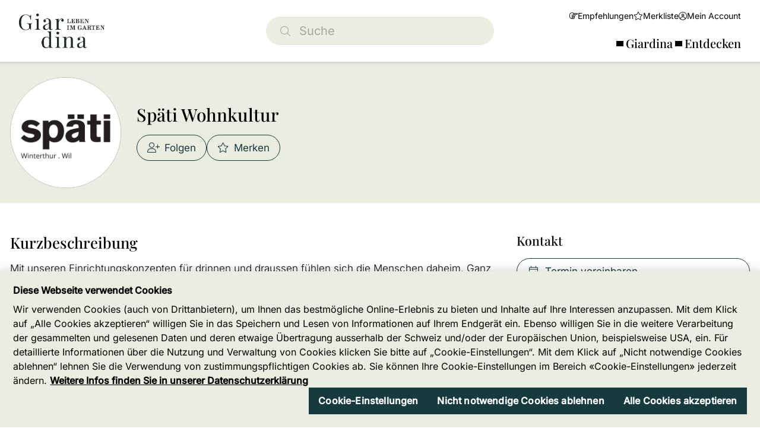

--- FILE ---
content_type: text/html; charset=UTF-8
request_url: https://www.giardina.ch/de/p/spaeti-wohnkultur.131449
body_size: 7632
content:
<!DOCTYPE html>
<html lang="de">
<head>
                <meta charset="UTF-8">
        <meta name="viewport" content="width=device-width, initial-scale=1">
        <meta name="theme-color" content="#163a3d">
        <meta property="og:url" content="https://www.giardina.ch/de/p/spaeti-wohnkultur.131449">
        <meta property="og:site_name" content="Giardina Society">
        <style>
  :root {
    --otcc_color__background: var(--background) !important;
    --otcc_color__text: var(--text-on-background) !important;
    --otcc_color__btn-primary--bg: var(--button) !important;
    --otcc_color__btn-primary--bg-hover: var(--button-hover) !important;
    --otcc_color__btn-primary--color: var(--button-text) !important;
    --otcc_color__btn-primary--color-hover: var(--button-text) !important;
  }
</style>
<style>
  section.bg-primary .card .btn-outline-primary {
    border-color: var(--button-light) !important;
    color: var(--button-light) !important;
  }
  section.bg-primary .card .btn-primary, section.bg-primary .card .btn-outline-primary:hover {
    border-color: var(--button) !important;
    color: var(--default) !important;
    background-color: var(--button) !important;
  }
</style>
    
    <meta property="og:type" content="website">
    <meta property="og:title" content="Späti Wohnkultur">
    <meta property="og:description" content="Mit unseren Einrichtungskonzepten für drinnen und draussen fühlen sich die Menschen daheim. Ganz einfach, weil wir Lebensqualitäten beeinflussen.">
    <meta name="description" content="Mit unseren Einrichtungskonzepten für drinnen und draussen fühlen sich die Menschen daheim. Ganz einfach, weil wir Lebensqualitäten beeinflussen.">
            <meta property="og:image" content="https://www.giardina.ch/media/provider_logo/0a7d21a3ae1e87269611eda47fd911ac84082044f8c938d8bcec8acc3c77f2ed/Logo%20Winterthur.Wil_klein.png">
        <title>Späti Wohnkultur</title>
    <link rel="shortcut icon" href="https://www.giardina.ch/media/raw/6ee817ff681fe303f367a7a0715db6f50e1b73dff4158e3c6e9d3c104b36dbda/Giardina%20Favicon.png">
    <link rel="author" href="/humans.txt"/>
    
            <link rel="stylesheet" href="/build/8504.5952de40.css"><link rel="stylesheet" href="/build/frontend/app.7212f0fa.css">
        <style>
        :root {--hero-gradient: 0.5 !important;--text-on-white: #000000 !important;--text-on-background: #000000 !important;--grey-on-white: #2d2d2d !important;--thin-line: #00000030 !important;--default: #ffffff !important;--hero-text-main: #ffffff !important;--hero-text-sub: #ffffff !important;--primary-emphasis: #102526 !important;--highlight-on-primary: #ffffff !important;--primary: #163a3d !important;--text-on-primary: #ffffff !important;--link: #163a3d !important;--link-hover: #d72d62 !important;--button: #163a3d !important;--button-hover: #d72d62 !important;--button-light: #163a3d !important;--button-light-hover: #152b6b !important;--button-text: #ffffff !important;--hero-search-text: #ffffff !important;--hero-search-outline: #ffffff !important;--hero-search-background: #000000 !important;--background: #ecede1 !important;--background-emphasis: #dadbcc !important;--element-light: #B4C8D5 !important;--element-dark: #38495F !important;--element-light-text: #000000 !important;--element-dark-text: #ffffff !important;--input-border: #aaaaaa !important;--font-default-family: 'Inter', sans-serif !important;--font-title-family: 'Playfair Display', sans-serif !important;--:  !important;--text-on-white-rgb: rgb(0 0 0 / 1) !important;--text-on-background-rgb: rgb(0 0 0 / 1) !important;--grey-on-white-rgb: rgb(45 45 45 / 1) !important;--thin-line-rgb: rgb(0 0 0 / 0.19) !important;--default-rgb: rgb(255 255 255 / 1) !important;--hero-text-main-rgb: rgb(255 255 255 / 1) !important;--hero-text-sub-rgb: rgb(255 255 255 / 1) !important;--primary-emphasis-rgb: rgb(16 37 38 / 1) !important;--highlight-on-primary-rgb: rgb(255 255 255 / 1) !important;--primary-rgb: rgb(22 58 61 / 1) !important;--text-on-primary-rgb: rgb(255 255 255 / 1) !important;--link-rgb: rgb(22 58 61 / 1) !important;--link-hover-rgb: rgb(215 45 98 / 1) !important;--button-rgb: rgb(22 58 61 / 1) !important;--button-hover-rgb: rgb(215 45 98 / 1) !important;--button-light-rgb: rgb(22 58 61 / 1) !important;--button-light-hover-rgb: rgb(21 43 107 / 1) !important;--button-text-rgb: rgb(255 255 255 / 1) !important;--hero-search-text-rgb: rgb(255 255 255 / 1) !important;--hero-search-outline-rgb: rgb(255 255 255 / 1) !important;--hero-search-background-rgb: rgb(0 0 0 / 1) !important;--background-rgb: rgb(236 237 225 / 1) !important;--background-emphasis-rgb: rgb(218 219 204 / 1) !important;--element-light-rgb: rgb(180 200 213 / 1) !important;--element-dark-rgb: rgb(56 73 95 / 1) !important;--element-light-text-rgb: rgb(0 0 0 / 1) !important;--element-dark-text-rgb: rgb(255 255 255 / 1) !important;--input-border-rgb: rgb(170 170 170 / 1) !important;}
    </style>
    <link rel="manifest" href="/de/manifest.json"/>
</head>
<body>
    <script type="text/javascript" src="https://cdn.cookielaw.org/consent/b5ad69d3-becf-4f4f-9025-6c4be76b09bc/OtAutoBlock.js" ></script>
<script src="https://cdn.cookielaw.org/scripttemplates/otSDKStub.js" data-document-language="true" type="text/javascript" charset="UTF-8" data-domain-script="b5ad69d3-becf-4f4f-9025-6c4be76b09bc" ></script>
<script type="text/javascript">
function OptanonWrapper() { }
</script>


<noscript><iframe src="https://www.googletagmanager.com/ns.html?id=GTM-MSFJWVQ"
height="0" width="0" style="display:none;visibility:hidden"></iframe></noscript>


<script>(function(w,d,s,l,i){w[l]=w[l]||[];w[l].push({'gtm.start':
new Date().getTime(),event:'gtm.js'});var f=d.getElementsByTagName(s)[0],
j=d.createElement(s),dl=l!='dataLayer'?'&l='+l:'';j.async=true;j.src=
'https://www.googletagmanager.com/gtm.js?id='+i+dl;f.parentNode.insertBefore(j,f);
})(window,document,'script','dataLayer','GTM-MSFJWVQ');</script>
    
<link rel="stylesheet" href="/build/frontend/mch-sidebar.c0f3c363.css">
<script src="/build/runtime.91f7c615.js" defer></script><script src="/build/frontend/mch-sidebar.183c20d4.js" defer></script>

<div class="mch-sidebar">
    <div class="search-panel-mobile">
        <form action="/de/suche">
            <input name="q" id="search-input" type="search" placeholder="Suche" aria-label="Suche">
        </form>
    </div>
    <header class="header">
                <div class="header__logo">
            <a aria-label="home" href="/de">
                <img alt="Giardina Society" src="https://www.giardina.ch/media/raw/4a0df5ee7c807a5e831d3ebceb33475863f6bbc9602a364cb3b543d2922a98a7/MCH_Giardina-24_Logo-Klein-Neutral_Schwarz_DE_4c.jpg">
            </a>
        </div>
        <form action="/de/suche" class="header__search">
            <label for="search">
                <i class="fal fa-magnifying-glass"></i>
            </label>
            <input name="q" type="search" placeholder="Suche" aria-label="Suche">
        </form>

        <nav class="header__menu--secondary" data-controller="AsyncGeneric">
            <ul>
                <li data-search="" class="search-toggle-mobile">
                    <a>
                        <i class="fa-light fa-magnifying-glass"></i>
                        <span>Suche</span>
                    </a>
                </li>
                                                            <li>
                            <a href="#" data-b-modal-show="/de/login-wall">
                                <i class="fa-light fa-hand-point-right"></i>
                                <span>Empfehlungen</span>
                            </a>
                        </li>
                        <li>
                            <a href="#" data-b-modal-show="/de/login-wall">
                                <i class="fa-light fa-star"></i>
                                <span>Merkliste</span>
                            </a>
                        </li>
                                        <li>
                        <a href="#" data-b-modal-show="/de/login">
                            <i class="fa-light fa-user-circle"></i>
                            <span>Mein Account</span>
                        </a>
                    </li>
                            </ul>
        </nav>

                    <nav class="header__menu--primary">
                <ul>
                                                                    <li>
                            <button data-name="hamburger" data-panel-toggle="0" class="">
                                <div class="hamburger">
                                    <span></span>
                                    <span></span>
                                    <span></span>
                                </div>
                                <span>Giardina</span>
                            </button>
                        </li>
                                                                    <li>
                            <button data-name="hamburger" data-panel-toggle="1" class="">
                                <div class="hamburger">
                                    <span></span>
                                    <span></span>
                                    <span></span>
                                </div>
                                <span>Entdecken</span>
                            </button>
                        </li>
                                    </ul>
            </nav>
                            <aside class="menu-panel" data-panel="" id="target-panel-0">
                    <nav class="menu">
                        <ul class="menu__list">
                                                                                                <li class="menu__item menu__item--firstlevel">
                                    <a role="button" class="menu__link" data-name="plus">
                                        <span>Giardina 2026</span>
                                        <div class="plus">
                                            <span></span>
                                            <span></span>
                                        </div>
                                    </a>
                                    <ul>
                                                                                    <li class="menu__item">
                                                <a href="/de/die-veranstaltung"
                                                   target="_self">
                                                    Über die Giardina
                                                </a>
                                            </li>
                                                                                    <li class="menu__item">
                                                <a href="/de/oeffnungszeiten-und-tickets"
                                                   target="_self">
                                                    Öffnungszeiten &amp; Ticketpreise
                                                </a>
                                            </li>
                                                                                    <li class="menu__item">
                                                <a href="/de/leitthema-2026"
                                                   target="_self">
                                                    Leitthema Giardina 2026
                                                </a>
                                            </li>
                                                                                    <li class="menu__item">
                                                <a href="/de/ticket"
                                                   target="_self">
                                                    Tickets Giardina 2026
                                                </a>
                                            </li>
                                                                                    <li class="menu__item">
                                                <a href="/de/kontakt"
                                                   target="_self">
                                                    Kontakt
                                                </a>
                                            </li>
                                                                                    <li class="menu__item">
                                                <a href="/de/fuer-medien"
                                                   target="_self">
                                                    Für Medien
                                                </a>
                                            </li>
                                                                                    <li class="menu__item">
                                                <a href="/de/partner"
                                                   target="_self">
                                                    Partner
                                                </a>
                                            </li>
                                                                            </ul>
                                                                </li>
                                                                                                <li class="menu__item menu__item--firstlevel">
                                    <a role="button" class="menu__link" data-name="plus">
                                        <span>Für Aussteller &amp; Anbieter</span>
                                        <div class="plus">
                                            <span></span>
                                            <span></span>
                                        </div>
                                    </a>
                                    <ul>
                                                                                    <li class="menu__item">
                                                <a href="/de/fuer-aussteller"
                                                   target="_self">
                                                    Übersicht für Aussteller
                                                </a>
                                            </li>
                                                                                    <li class="menu__item">
                                                <a href="/de/preise-2026"
                                                   target="_self">
                                                    Konditionen &amp; Preise
                                                </a>
                                            </li>
                                                                                    <li class="menu__item">
                                                <a href="/de/online-messemarketing"
                                                   target="_self">
                                                    Angebot Online Messemarketing
                                                </a>
                                            </li>
                                                                                    <li class="menu__item">
                                                <a href="/de/kategorien"
                                                   target="_self">
                                                    Jetzt anmelden
                                                </a>
                                            </li>
                                                                            </ul>
                                                                </li>
                                                                                                <li class="menu__item menu__item--firstlevel">
                                    <a role="button" class="menu__link" data-name="plus">
                                        <span>Giardina Society </span>
                                        <div class="plus">
                                            <span></span>
                                            <span></span>
                                        </div>
                                    </a>
                                    <ul>
                                                                                    <li class="menu__item">
                                                <a href="/de/ueber-die-giardina-society"
                                                   target="_self">
                                                    Mehr als eine Veranstaltung
                                                </a>
                                            </li>
                                                                            </ul>
                                                                </li>
                                                                                                <li class="menu__item menu__item--firstlevel">
                                    <a role="button" class="menu__link" data-name="plus">
                                        <span>Rückblick 2025</span>
                                        <div class="plus">
                                            <span></span>
                                            <span></span>
                                        </div>
                                    </a>
                                    <ul>
                                                                                    <li class="menu__item">
                                                <a href="/de/leitthema-2025"
                                                   target="_self">
                                                    Leitthema 2025
                                                </a>
                                            </li>
                                                                                    <li class="menu__item">
                                                <a href="/de/zahlen-fakten-2025"
                                                   target="_self">
                                                    Zahlen &amp; Fakten 2025
                                                </a>
                                            </li>
                                                                                    <li class="menu__item">
                                                <a href="/de/schaugarten-2025"
                                                   target="_self">
                                                    Schaugärten 2025
                                                </a>
                                            </li>
                                                                                    <li class="menu__item">
                                                <a href="/de/medienmitteilungen"
                                                   target="_self">
                                                    Medienmitteilungen
                                                </a>
                                            </li>
                                                                                    <li class="menu__item">
                                                <a href="/de/bilddatenbank"
                                                   target="_self">
                                                    Bilddatenbank
                                                </a>
                                            </li>
                                                                            </ul>
                                                                </li>
                                                                                                <li class="menu__item menu__item--firstlevel">
                                    <a role="button" class="menu__link" data-name="plus"
                                       href="https://www.giardina.ch/de/newsletter/subscribe"
                                       target="_self">
                                        <span>Newsletter abonnieren</span>
                                    </a>
                                                                </li>
                                                                                                <li class="menu__item menu__item--firstlevel">
                                    <a role="button" class="menu__link" data-name="plus"
                                       href="/de/ticket"
                                       target="_self">
                                        <span>Ticketshop Giardina 2026</span>
                                    </a>
                                                                </li>
                                                    </ul>
                    </nav>
                        <nav class="language-switcher">
                    <a
                                            class="is-active"
                        href="#"
                                >
                <span>De</span>
            </a>
                    <a
                                            href="/en/find-translation?path=/de/p/spaeti-wohnkultur.131449"
                                >
                <span>En</span>
            </a>
            </nav>
                </aside>
                            <aside class="menu-panel" data-panel="" id="target-panel-1">
                    <nav class="menu">
                        <ul class="menu__list">
                                                                                                <li class="menu__item menu__item--firstlevel">
                                    <a role="button" class="menu__link" data-name="plus"
                                       href="/de/aussteller"
                                       target="_self">
                                        <span>Aussteller &amp; Anbieter</span>
                                    </a>
                                                                </li>
                                                                                                <li class="menu__item menu__item--firstlevel">
                                    <a role="button" class="menu__link" data-name="plus"
                                       href="/de/themen"
                                       target="_self">
                                        <span>Themen</span>
                                    </a>
                                                                </li>
                                                                                                <li class="menu__item menu__item--firstlevel">
                                    <a role="button" class="menu__link" data-name="plus"
                                       href="/de/beitraege"
                                       target="_self">
                                        <span>Beiträge</span>
                                    </a>
                                                                </li>
                                                                                                <li class="menu__item menu__item--firstlevel">
                                    <a role="button" class="menu__link" data-name="plus"
                                       href="/de/schaugarten-2026"
                                       target="_self">
                                        <span>Schaugärten</span>
                                    </a>
                                                                </li>
                                                                                                <li class="menu__item menu__item--firstlevel">
                                    <a role="button" class="menu__link" data-name="plus"
                                       href="/de/partner"
                                       target="_self">
                                        <span>Partner</span>
                                    </a>
                                                                </li>
                                                                                                <li class="menu__item menu__item--firstlevel">
                                    <a role="button" class="menu__link" data-name="plus"
                                       href="/de/events"
                                       target="_self">
                                        <span>Events</span>
                                    </a>
                                                                </li>
                                                                                                <li class="menu__item menu__item--firstlevel">
                                    <a role="button" class="menu__link" data-name="plus"
                                       href="/de/mitglieder"
                                       target="_self">
                                        <span>Mitglieder</span>
                                    </a>
                                                                </li>
                                                                                                <li class="menu__item menu__item--firstlevel">
                                    <a role="button" class="menu__link" data-name="plus"
                                       href="/de/newsfeed"
                                       target="_self">
                                        <span>Newsfeed</span>
                                    </a>
                                                                </li>
                                                    </ul>
                    </nav>
                        <nav class="language-switcher">
                    <a
                                            class="is-active"
                        href="#"
                                >
                <span>De</span>
            </a>
                    <a
                                            href="/en/find-translation?path=/de/p/spaeti-wohnkultur.131449"
                                >
                <span>En</span>
            </a>
            </nav>
                </aside>
                        </header>
    <div class="header-padding"></div>
</div>
        <div data-metric-pixel="/cpt/1eyJvIjoiUHJvdmlkZXIiLCJpIjoxMzE0NDksImEiOiJ2aWV3IiwidSI6bnVsbCwiX3AiOjE0OH00" data-metric-lazy="false"></div>
        
    <section class="bg-body-secondary py-3">
        <div class="container">
            <div class="row g-4 g-md-3 h-100 flex-column flex-md-row">
                <div class="col flex-grow-0 align-self-center">
                    
    <div class="profile-picture m-auto">
                    <img loading="lazy" src="https://www.giardina.ch/media/provider_logo/0a7d21a3ae1e87269611eda47fd911ac84082044f8c938d8bcec8acc3c77f2ed/Logo%20Winterthur.Wil_klein.jpg" alt="Logo Späti Wohnkultur">
            </div>
                </div>
                <div class="col align-self-center">
                    <div class="text-center text-md-start mb-2">
                        <h1>Späti Wohnkultur</h1>
                    </div>
                    <div class="d-flex gap-2 flex-wrap justify-content-center justify-content-md-start">
                                                                <button class="btn btn-tertiary "
            data-controller="AsyncGeneric"
            data-b-modal-show="/de/login-wall"
            role="checkbox" tabindex="0"
            aria-checked="false"
            aria-label="Folgen">
            <i class="fa-light fa-user-plus me-1"></i>Folgen
        </button>
                                                                                                    <button class="btn btn-tertiary " data-controller="AsyncGeneric" data-b-modal-show="/de/login-wall" aria-label="Merken">
            <i class="fa-light fa-star me-1"></i>Merken
        </button>
                                                </div>
                </div>
            </div>
        </div>
    </section>

    <section class="bg-body py-5">
        <div class="container">
            <div class="row g-4">
                <div class="col-lg-8">
                    <h2>Kurzbeschreibung</h2>
                    <p>Mit unseren Einrichtungskonzepten für drinnen und draussen fühlen sich die Menschen daheim. Ganz einfach, weil wir Lebensqualitäten beeinflussen.</p>
                    <ul class="vstack gap-1 list-unstyled">
                                                                                    <li>
                                    <a class="hstack gap-1 align-items-start"
                                                                                            href="https://www.giardina.ch/media/raw/cb28de6e32fb565d5ddaf939aad24aef76bbdb6f9c704e2e2c9d425ef77e53b9/Giardina-25_Hallenplan_Halle%204.pdf"
                                                target="_self"
                                                                                >
                                    <span class="flex-grow-0 flex-shrink-0" style="all: unset">
                                        <i class="fa-light fa-map-marker-alt fa-fw lh-base"></i>
                                    </span>
                                        Halle 4 / H17
                                    </a>
                                </li>
                                                    
                                                    <li data-metric-links="/cpt/1eyJvIjoiUHJvdmlkZXIiLCJpIjoxMzE0NDksImEiOiJsaW5rIiwidSI6bnVsbCwiX3AiOjE0OH00">
                                <a class="hstack gap-1 align-items-start"
                                   href="https://www.spaetiwohnkultur.ch" target="_blank" rel="noopener">
                                    <span class="flex-grow-0 flex-shrink-0" style="all: unset">
                                        <i class="fa-light fa-globe fa-fw lh-base"></i>
                                    </span>
                                    www.spaetiwohnkultur.ch
                                </a>
                            </li>
                        
                                            </ul>
                </div>

                <div class="col-lg-4">
                    <div class="vstack gap-3">
                                                    <div>
                                <h3>Kontakt</h3>
                                <div class="vstack gap-1" data-controller="AsyncGeneric">
                                                                                                                                                                <button class="btn btn-tertiary"
                                                                                                            data-b-modal-show="/de/login-wall"
                                                                                                >
                                                <i class="fa-light fa-calendar-check fa-fw me-1"></i>Termin vereinbaren</button>

                                                                                                                                                                                                        <button class="btn btn-tertiary"
                                                                                                            data-b-modal-show="/de/login-wall"
                                                                                                >
                                                <i class="fa-light fa-ticket-alt fa-fw me-1"></i>Um Einladung anfragen</button>

                                                                                                                                                                                                        <button class="btn btn-tertiary"
                                                                                                            data-b-modal-show="/de/login-wall"
                                                                                                >
                                                <i class="fa-light fa-envelope fa-fw me-1"></i>Nachricht schreiben</button>

                                                                                                            </div>
                            </div>
                                                                                <div class="vstack gap-1" data-controller="AsyncGeneric"
                    data-reload-on="follow"
                            data-action="/de/p/teaser/131449"
            data-reload="/de/p/teaser/131449"
        >
    <strong><small>12 Folgende</small></strong>
    <div class="hstack gap-1 flex-wrap">
                    <div class="profile-picture profile-picture-sm">
            <img loading="lazy" src="https://www.giardina.ch/media/profile_image/9ce9f02e4242160c576e3620d791acb9ef97c1e64ad6ff8cfa36ca8c95a42926/2023%20Katja_Giardina_web.jpg" alt="Katja Brun">
    </div>
                    <div class="profile-picture profile-picture-sm">
            <svg width="32" height="32" viewBox="0 0 32 32" xmlns="http://www.w3.org/2000/svg" class="">
    <rect x="0" y="0" width="32" height="32" fill="#E3C73F"/>
    <text font-size="16" font-weight="500" text-anchor="middle">
        <tspan x="16" y="22" fill="#ffffff">K</tspan>
    </text>
</svg>
    </div>
                    <div class="profile-picture profile-picture-sm">
            <svg width="32" height="32" viewBox="0 0 32 32" xmlns="http://www.w3.org/2000/svg" class="">
    <rect x="0" y="0" width="32" height="32" fill="#564334"/>
    <text font-size="16" font-weight="500" text-anchor="middle">
        <tspan x="16" y="22" fill="#ffffff">B</tspan>
    </text>
</svg>
    </div>
                    <div class="profile-picture profile-picture-sm">
            <svg width="32" height="32" viewBox="0 0 32 32" xmlns="http://www.w3.org/2000/svg" class="">
    <rect x="0" y="0" width="32" height="32" fill="#CEA138"/>
    <text font-size="16" font-weight="500" text-anchor="middle">
        <tspan x="16" y="22" fill="#ffffff">C</tspan>
    </text>
</svg>
    </div>
                                                    <div class="btn btn-tertiary btn-sm" data-b-modal-show="/de/login-wall">Alle anzeigen</div>
                        </div>
</div>
                                            </div>
                </div>
            </div>
        </div>
    </section>

    <section class="bg-body-secondary py-5">
        <div class="container">
                                                <div class="block block-title" id="posts">
                        <div class="vstack align-items-lg-center flex-lg-row gap-2 gap-lg-4 justify-content-between">
                            <h2 class="m-0">Beiträge (0)</h2>
                                                                    <div class="overflow-x-auto flex-shrink-0">
        <div class="btn-group btn-filter-toggle-group">
            <a href="/de/p/spaeti-wohnkultur.131449?_p=e#posts" class="btn btn-sm btn-filter-toggle active">
                Giardina 2026
            </a>
                        <a href="/de/p/spaeti-wohnkultur.131449?_p=c#posts" class="btn btn-sm btn-filter-toggle">
                Alles
            </a>
        </div>
    </div>
                        </div>
                    </div>
                
                                    <div class="block">
                        <p>Noch keine zugehörigen Beiträge veröffentlicht</p>
                    </div>
                            
            
            
                            <div class="block block-title" id="tags">
                    <h2>Tags</h2>
                </div>

                <div class="block">
                    <div clasS="d-flex gap-2 flex-wrap">
                                                    <a href="/de/suche?q=%22Balkon%22" class="badge badge-tag">
                                Balkon
                            </a>
                                                    <a href="/de/suche?q=%22Beleuchtung%22" class="badge badge-tag">
                                Beleuchtung
                            </a>
                                                    <a href="/de/suche?q=%22GiardinaSTYLE%22" class="badge badge-tag">
                                GiardinaSTYLE
                            </a>
                                                    <a href="/de/suche?q=%22M%C3%B6bel%20%26%20Einrichtung%22" class="badge badge-tag">
                                Möbel &amp; Einrichtung
                            </a>
                                                    <a href="/de/suche?q=%22Nebengeb%C3%A4ude%22" class="badge badge-tag">
                                Nebengebäude
                            </a>
                                            </div>
                </div>
                    </div>
    </section>

    <section id="about" class="bg-body py-5">
        <div class="container">
            <div class="row">
                <div class="col-lg-8">
                    <h2>Beschreibung</h2>
                    <div class="content-block my-0" data-metric-links="/cpt/1eyJvIjoiUHJvdmlkZXIiLCJpIjoxMzE0NDksImEiOiJsaW5rIiwidSI6bnVsbCwiX3AiOjE0OH00">
                        <p><p>Wir richten ein, Sie wohnen. Ihre W&uuml;nsche stehen im Zentrum beim Erarbeiten von Wohnkonzepten. Kreativ, mit Begeisterung und Freude zeigen wir Ihnen das zeitgem&auml;sse Wohnen f&uuml;r drinnen und draussen. F&uuml;r das Sch&ouml;ne und Gute im Leben. Willkommen bei Sp&auml;ti.</p></p>
                    </div>
                </div>

                <div class="col-lg-4">
                                            <h3>Standort</h3>
                                                    <div class="card">
                                <div class="card-body">
                                    <h4>Späti Wohnkultur</h4>
                                    Neumarkt 1, 8400 Winterthur, Schweiz
                                                                    </div>
                            </div>
                                            
                                            <h3>Kontakt</h3>
                                                    <div class="card">
    <div class="card-body">
        <div class="vstack gap-2">
            <div class="profile-picture m-auto">
                                    <img loading="lazy"
                         src="https://www.giardina.ch/media/provider_contact/b47a1b81c0ffa03576c36eeb6dd13e6a8438eadfc78c9ac8de2b823dac20bf4c/LOWres____UHO8555.jpg"
                         alt="Armin Pfister">
                            </div>
            <div class="vstack gap-1">
                <h4 class="my-0 text-center">Armin Pfister</h4>
                <small class="text-center">Inhaber &amp; Geschäftsführer</small>
            </div>
            <div class="hstack gap-1 flex-wrap justify-content-center">
                                                                                            <button class="btn btn-tertiary btn-sm"
                                                data-controller="AsyncGeneric"
                                                                                                    data-b-modal-show="/de/login-wall"
                                                                                        >
                                            <i class="fa-light fa-envelope fa-fw me-1"></i>Nachricht schreiben</button>
                                                                                </div>
        </div>
    </div>
</div>
                                                            </div>
            </div>
        </div>
    </section>
    <footer class="py-5">
        <div class="container" role="navigation" aria-label="Navigation Fusszeile">
    <div class="row gx-4 gy-5">
        <div class="col-lg-6">
            <div class="content-block">
                <p> </p>
<ul class="logos fifth contain-3-2">
<li><a href="https://www.mch-group.com/"><img src="https://www.giardina.ch/media/w-247-h-164-dpr-2/cde225994398bcf91731b59b7a8db307a161d461fb02a363f6186b1937bfb40b/mchlogo.webp#eyJjYXB0aW9uIjoibWNobG9nby53ZWJwIn0=" alt="logo" width="118" height="78" loading="lazy"></a></li>
<li><a href="https://www.tagesanzeiger.ch/sonntagszeitung"><img src="https://www.giardina.ch/media/w-118-h-78-dpr-2/6e5699ff4da1ca5921761497bca1a0ad1af0cd4a13657c1f2ae2b235313fbdb1/Sonntagszeitung_RGB_weiss.png#eyJjYXB0aW9uIjoiU29ubnRhZ3N6ZWl0dW5nX1JHQl93ZWlzcy5wbmcifQ==" alt="logo" width="118" height="78" loading="lazy"></a></li>
<li><a href="https://www.jardinsuisse.ch/de/home/"><img src="https://www.giardina.ch/media/w-247-h-164-dpr-2/65dcc22ec683da4383f7ba4091bbc059f6df51426ab549462be62312135b622a/JS_Logo_ohne_Zusatz_RGB_wei%C3%9F.png#eyJjYXB0aW9uIjoiSlNfTG9nb19vaG5lX1p1c2F0el9SR0Jfd2VpXHUwMGRmLnBuZyJ9" alt="JardinSuisse_RGB_weiss.jpg (0 MB)" width="118" height="78" loading="lazy"></a></li>
<li><a href="https://freizeit.sbb.ch/de/" target="_blank" rel="noopener"><img src="https://www.giardina.ch/media/w-118-h-36-dpr-2/0e19e6ef85a9a7fdfa501565be23d351b1775e2c205bb2f7578468decbd429c9/Railaway%20DUO-NEG-weiss.png#eyJjYXB0aW9uIjoiUmFpbGF3YXkgRFVPLU5FRy13ZWlzcy5wbmcifQ==" alt="" width="118" height="36" loading="lazy"></a></li>
<li><a href="https://www.moevenpick-icecream.com/ch-de"><img src="https://www.giardina.ch/media/w-118-h-78-dpr-2/811c8287def4dff2edfdd11204037b37db4b428616c2bda7eca9f7a8e27f1e46/MASTER_MOVENPICK_LOGO_wei%C3%9F.webp#eyJjYXB0aW9uIjoiTUFTVEVSX01PVkVOUElDS19MT0dPX3dlaVx1MDBkZi53ZWJwIn0=" alt="logo" width="118" height="78" loading="lazy"></a></li>
<li><a href="https://wassermann-company.ch/"><img src="https://www.giardina.ch/media/w-247-h-164-dpr-2/41ff3c1d5b2e865c462afb0b6464f01343427941990a1837fa090c52c7444269/wassermann_logo_weiss.webp#eyJjYXB0aW9uIjoid2Fzc2VybWFubl9sb2dvX3dlaXNzLndlYnAifQ==" alt="logo" width="118" height="78" loading="lazy"></a></li>
<li><a href="https://gregor-kuonen.ch/home/"><img src="https://www.giardina.ch/media/w-118-h-78-dpr-2/f1236b738cb4aa53644f378ea7725504dab8073d4dde3a8f6c038d7fcdb19980/Gregor%20Kuonen.webp#eyJjYXB0aW9uIjoiR3JlZ29yIEt1b25lbi53ZWJwIn0=" alt="logo" width="118" height="78" loading="lazy"></a></li>
<li><a rel="noopener" href="https://www.hev-schweiz.ch/" target="_blank"><img src="https://www.giardina.ch/media/w-118-h-48-dpr-2/8b059b11e2f70012ea40212a3969de7cecbf428c8ab6be31a67a808c16403d42/HEV_Schweiz_RGB_SW.png#eyJjYXB0aW9uIjoiSEVWX1NjaHdlaXpfUkdCX1NXLnBuZyJ9" alt="HEV_Schweiz_RGB_SW.png (0 MB)" width="118" height="48" loading="lazy"></a></li>
<li><a href="https://www.quickline.ch/"><img src="https://www.giardina.ch/media/w-118-h-43-dpr-2/ca2609451e1958bff8f57f90fb910efc167b06d51df9004cc5b8f9af9d911b17/Quickline_Logo_RGB_weiss.png#eyJjYXB0aW9uIjoiUXVpY2tsaW5lX0xvZ29fUkdCX3dlaXNzLnBuZyJ9" width="118" height="43" alt="Quickline"></a></li>
<li><a href="https://de.renault.ch/" target="_blank" rel="noopener"><img src="https://www.giardina.ch/media/w-60-h-78-dpr-2/78a817becee3ab4575f8373e2c35e4a4209c3d350e256409b6f678fa3c8be750/R_RENAULT_EMBLEM_RGB_White_v21.1.png#eyJjYXB0aW9uIjoiUl9SRU5BVUxUX0VNQkxFTV9SR0JfV2hpdGVfdjIxLjEucG5nIn0=" width="60" height="78" alt=""></a></li>
</ul>
            </div>
        </div>
        <div class="col-lg-3">
            <div class="content-block">
                <p><a href="/de/die-veranstaltung">Die Veranstaltung</a><br><a href="/de/themen">Themen</a><br><a href="/de/aussteller">Aussteller &amp; Produkte</a><br><a href="/de/beitraege">News &amp; Insights</a><br><a href="/de/newsletter/subscribe">Newsletter</a><br><a href="#" class="ot-sdk-show-settings">Cookie-Einstellungen</a><br><a href="/de/nachhaltigkeit">Nachhaltigkeit</a></p>
            </div>
        </div>
        <div class="col-lg-3">
            <div class="content-block">
                <h3>Folgen Sie uns&nbsp;</h3>
<div class="row">
<div class="column fifth"><a rel="noopener" href="https://www.instagram.com/giardina_official/" target="_blank"><img class="auto" src="https://www.giardina.ch/media/w-40-h-40/02dc5b5fc9029e1d71fe2b83835a6cc0e3762b6eba75206947151c61f09a62a5.png#eyJjYXB0aW9uIjoiIn0=#eyJjYXB0aW9uIjoic29tX3JvdW5kX3doaXRlX2ludGFncmFtLnBuZyJ9" alt="Instagram Giardina" width="40" height="40" loading="lazy" /></a></div>
<div class="column fifth"><a rel="noopener" href="https://www.facebook.com/GiardinaZuerich" target="_blank"><img class="auto" src="https://www.giardina.ch/media/w-40-h-40/2087229f76e921c14b31f84486ace42a30162fe14291d89dd2b9d6aba36287d6.png#eyJjYXB0aW9uIjoiIn0=#eyJjYXB0aW9uIjoic29tX3JvdW5kX3doaXRlX2ZhY2Vib29rLnBuZyJ9" alt="Facebook Giardina" width="40" height="40" loading="lazy" /></a></div>
<div class="column fifth"><a rel="noopener" href="https://www.youtube.com/user/giardinazuerich" target="_blank"><img class="auto" src="https://www.giardina.ch/media/w-40-h-40/f77fd4828397adcd16e1c7a4c10934ae602d28d4374c1ae61ecdab6f5daffe90.png#eyJjYXB0aW9uIjoiIn0=#eyJjYXB0aW9uIjoic29tX3JvdW5kX3doaXRlX3lvdXR1YmUucG5nIn0=" alt="Youtube Giardina" width="40" height="40" loading="lazy" /></a></div>
<div class="column fifth"><a rel="noopener" href="https://www.linkedin.com/company/giardina-leben-im-garten/" target="_blank"><img class="auto" src="https://www.giardina.ch/media/w-40-h-40/9738df56340d4914cc3b9443e2fe005212f1304526654319a527fd1fb97d7506.png#eyJjYXB0aW9uIjoiIn0=#eyJjYXB0aW9uIjoic29tX3JvdW5kX3doaXRlX2xpbmtlZGluLnBuZyJ9" alt="Linkedin Giardina" width="40" height="40" loading="lazy" /></a></div>
</div>
<p><a href="https://www.mch-group.com/disclaimer/">Disclaimer </a></p>
<p><a href="https://www.mch-group.com/datenschutz/">Datenschutz</a></p>
            </div>
        </div>
    </div>
</div>
    </footer>
    <script src="/build/6622.904ebe9f.js" defer></script><script src="/build/7853.f3ff1d4b.js" defer></script><script src="/build/5024.b891b1ae.js" defer></script><script src="/build/7576.08285408.js" defer></script><script src="/build/5381.92150124.js" defer></script><script src="/build/8651.62094dee.js" defer></script><script src="/build/6303.1a5abad9.js" defer></script><script src="/build/896.f2c3cd97.js" defer></script><script src="/build/9699.96a56bd8.js" defer></script><script src="/build/4204.6fa0e3e9.js" defer></script><script src="/build/frontend/app.bd06ceb1.js" defer></script>
</body>
</html>


--- FILE ---
content_type: text/css
request_url: https://www.giardina.ch/build/frontend/mch-sidebar.c0f3c363.css
body_size: 1681
content:
:root{--font-family__base:"Inter",sans-serif;--font-family__heading:"Playfair Display",serif;--font-weight__base:400;--font-weight__heading:500;--color__font:#000;--color__link:#ff7190;--color__primary:#fff;--color__secondary:#d3e8d3;--gutter__1:8px;--gutter__2:16px;--gutter__4:32px;--gutter__8:64px;--gutter__10:80px;--gutter__12:96px;--gutter__16:128px;--width__search:52px;--width__menu-panel:440px;--width__header:104px;--width__top-space:0;--navigation-height:6rem;--navigation-mch-font-base-family:var(--font-default-family);--navigation-mch-font-base-weight:var(--font-default-weight);--navigation-mch-font-heading-family:var(--font-h2-family);--navigation-mch-font-heading-weight:var(--font-h2-weight);--font-family__base:var(--navigation-mch-font-base-family);--font-family__heading:var(--navigation-mch-font-heading-family);--font-weight__base:var(--navigation-mch-font-base-weight);--font-weight__heading:var(--navigation-mch-font-heading-weight);--color__link:var(--link-hover);--color__secondary:var(--background)}div.mch-sidebar body,div.mch-sidebar body *,div.mch-sidebar html{margin:0}div.mch-sidebar body,div.mch-sidebar html{background:linear-gradient(180deg,#fff,#000);font-family:var(--font-family__base);font-size:17px;min-height:200vh}div.mch-sidebar *{box-sizing:border-box}div.mch-sidebar ul{list-style:none}div.mch-sidebar button{background:none;border:none;font-size:inherit;font-weight:inherit;outline:none}div.mch-sidebar .header{background:var(--color__primary);-moz-column-gap:var(--gutter__4);column-gap:var(--gutter__4);display:grid;grid-template-areas:"logo search secondary" "logo search primary";grid-template-columns:1fr 1fr 1fr;height:var(--width__header);margin-top:var(--width__top-space);padding:var(--gutter__2) var(--gutter__4);position:fixed;transition:margin-top .5s ease-in-out;width:100vw;z-index:999}@media only screen and (max-width:1160px){div.mch-sidebar .header{grid-template-areas:"logo secondary" "logo primary";grid-template-columns:1fr 1fr}}@media only screen and (max-width:540px){div.mch-sidebar .header{gap:var(--gutter__1);grid-template-areas:"logo secondary" "primary primary";padding:var(--gutter__2) 24px}}div.mch-sidebar .header__logo{grid-area:logo}div.mch-sidebar .header__logo img{height:72px;-o-object-fit:contain;object-fit:contain;width:144px}@media only screen and (max-width:800px){div.mch-sidebar .header__logo img{height:60px;width:120px}}@media only screen and (max-width:540px){div.mch-sidebar .header__logo img{height:48px;width:96px}}div.mch-sidebar .header__menu--primary,div.mch-sidebar .header__menu--secondary{justify-self:end}div.mch-sidebar .header__menu--primary li,div.mch-sidebar .header__menu--secondary li{white-space:nowrap}div.mch-sidebar .header__menu--primary li a,div.mch-sidebar .header__menu--primary li button,div.mch-sidebar .header__menu--secondary li a,div.mch-sidebar .header__menu--secondary li button{align-items:center;display:flex;gap:var(--gutter__1)}div.mch-sidebar .header ul{align-items:center;display:flex;flex-direction:row;gap:var(--gutter__4)}div.mch-sidebar .header ul ul{padding-right:var(--gutter__4)}div.mch-sidebar .header .menu-panel ul a,div.mch-sidebar .header .menu-panel ul button,div.mch-sidebar .header__menu--primary ul a,div.mch-sidebar .header__menu--primary ul button{font-family:var(--font-family__heading);font-weight:var(--font-weight__heading)}div.mch-sidebar .header .menu-panel ul ul a,div.mch-sidebar .header .menu-panel ul ul button,div.mch-sidebar .header__menu--primary ul ul a,div.mch-sidebar .header__menu--primary ul ul button{font-family:var(--font-family__base);font-weight:var(--font-weight__base)}div.mch-sidebar .header__menu--primary{align-self:flex-end;font-size:20px;font-weight:400;grid-area:primary}@media only screen and (max-width:800px){div.mch-sidebar .header__menu--primary{font-size:14px}div.mch-sidebar .header__menu--primary ul{gap:var(--gutter__2)}}div.mch-sidebar .header__menu--secondary{font-size:14px;grid-area:secondary}div.mch-sidebar .header__menu--secondary img{height:20px;-o-object-fit:contain;object-fit:contain;width:20px}@media only screen and (max-width:800px){div.mch-sidebar .header__menu--secondary span{display:none}}@media only screen and (max-width:600px){div.mch-sidebar .header__menu--secondary ul{gap:var(--gutter__4)}}div.mch-sidebar .header a,div.mch-sidebar .header button{color:var(--color__font);cursor:pointer;display:inline-block;text-decoration:none}div.mch-sidebar .header a.is-active span,div.mch-sidebar .header button.is-active span{color:var(--color__link)}div.mch-sidebar .header a.is-active .hamburger span,div.mch-sidebar .header button.is-active .hamburger span{background:var(--color__link)}div.mch-sidebar .header a.is-active .hamburger span:first-child,div.mch-sidebar .header button.is-active .hamburger span:first-child{transform:translateY(6px) rotate(45deg)}div.mch-sidebar .header a.is-active .hamburger span:nth-child(2),div.mch-sidebar .header button.is-active .hamburger span:nth-child(2){opacity:0}div.mch-sidebar .header a.is-active .hamburger span:nth-child(3),div.mch-sidebar .header button.is-active .hamburger span:nth-child(3){transform:translateY(-6px) rotate(-45deg)}@media only screen and (max-width:600px){div.mch-sidebar .header a.is-active .hamburger span:first-child,div.mch-sidebar .header button.is-active .hamburger span:first-child{transform:translateY(4px) rotate(45deg)}div.mch-sidebar .header a.is-active .hamburger span:nth-child(3),div.mch-sidebar .header button.is-active .hamburger span:nth-child(3){transform:translateY(-4px) rotate(-45deg)}}div.mch-sidebar .header a:hover,div.mch-sidebar .header button:hover{color:var(--color__link)}div.mch-sidebar .header a:hover .hamburger span,div.mch-sidebar .header button:hover .hamburger span{background:var(--color__link)}div.mch-sidebar .header .hamburger{align-items:center;display:flex;flex-direction:column;gap:3px;height:20px;justify-content:center;width:20px}@media only screen and (max-width:800px){div.mch-sidebar .header .hamburger{gap:2px;height:12px;width:12px}}div.mch-sidebar .header .hamburger span{background:var(--color__font);display:block;height:3px;transition:transform .5s ease-in-out,opacity .5s ease-in-out;width:12px}@media only screen and (max-width:800px){div.mch-sidebar .header .hamburger span{height:2px;width:8px}}div.mch-sidebar .header:after{box-shadow:inset 0 10px 8px -10px rgba(0,0,0,.2);content:"";height:20px;left:0;position:absolute;top:100%;width:100%}div.mch-sidebar .header__search{align-self:center;grid-area:search;height:48px;position:relative}div.mch-sidebar .header__search i{left:24px;opacity:.3;position:absolute;top:16px}div.mch-sidebar .header__search,div.mch-sidebar .search-panel-mobile{display:flex;justify-content:center;width:100%}div.mch-sidebar .header__search input,div.mch-sidebar .search-panel-mobile input{padding:var(--gutter__2);width:100%}div.mch-sidebar .search-toggle-mobile.is-active a{color:var(--color__link)}div.mch-sidebar .search-panel-mobile.is-active+.header{margin-top:var(--width__search)}div.mch-sidebar .search-panel-mobile.is-active+.header .menu-panel{min-height:calc(100vh - var(--width__header) - var(--width__search))}div.mch-sidebar .search-panel-mobile,div.mch-sidebar .search-toggle-mobile{display:none}@media only screen and (max-width:1160px){div.mch-sidebar .search-panel-mobile,div.mch-sidebar .search-toggle-mobile{display:block}}div.mch-sidebar .search-panel-mobile{position:fixed;top:0;z-index:998}div.mch-sidebar input[type=search]::-webkit-search-cancel-button,div.mch-sidebar input[type=search]::-webkit-search-decoration,div.mch-sidebar input[type=search]::-webkit-search-results-button,div.mch-sidebar input[type=search]::-webkit-search-results-decoration{display:none}div.mch-sidebar input[type=search]{background-color:var(--color__secondary);border:0;border-radius:50px;font-size:20px;outline:0;padding-left:56px}div.mch-sidebar input[type=search]::-moz-placeholder{color:#000;opacity:.3}div.mch-sidebar input[type=search]::placeholder{color:#000;opacity:.3}@media only screen and (max-width:1160px){div.mch-sidebar input[type=search]{border-radius:0;font-size:17px;padding-left:16px}}div.mch-sidebar .header__search input{max-width:1160px}@media only screen and (max-width:1160px){div.mch-sidebar .header__search{display:none}}div.mch-sidebar .language-switcher{bottom:var(--gutter__4);display:flex;flex-direction:row;gap:var(--gutter__4);left:var(--gutter__4);position:absolute}div.mch-sidebar .language-switcher .is-active{font-weight:400}div.mch-sidebar .menu-panel{background:var(--color__primary);min-height:calc(100vh - var(--width__header));padding:var(--gutter__4);position:absolute;right:calc(var(--width__menu-panel)*-1);top:var(--width__header);transition:transform .5s ease-in-out;width:var(--width__menu-panel)}@media only screen and (max-width:540px){div.mch-sidebar .menu-panel{padding:var(--gutter__4) 24px}}div.mch-sidebar .menu-panel nav:first-child{height:calc(100vh - var(--width__header) - var(--gutter__16));overflow-y:auto}@media only screen and (max-width:540px){div.mch-sidebar .menu-panel{--width__menu-panel:100%}}div.mch-sidebar .menu-panel:after{box-shadow:0 10px 8px 0 rgba(0,0,0,.2);content:"";left:0;position:absolute;top:0;inset:0;z-index:-1}div.mch-sidebar .menu-panel.is-active{transform:translateX(calc(var(--width__menu-panel)*-1))}div.mch-sidebar .menu-panel a{cursor:pointer}div.mch-sidebar .menu-panel ul{display:block}div.mch-sidebar .menu-panel ul .menu__item--firstlevel:first-child{margin-top:0}div.mch-sidebar .menu-panel ul ul{max-height:0;overflow:hidden;transition:max-height .5s ease-in-out}div.mch-sidebar .menu-panel li{color:var(--color__font);font-size:20px;font-weight:700;margin-top:var(--gutter__2)}div.mch-sidebar .menu-panel li li{font-size:17px;font-weight:400}div.mch-sidebar .menu-panel li li:last-child{margin-bottom:var(--gutter__2)}div.mch-sidebar .menu-panel .menu__link{align-items:center;display:flex;gap:var(--gutter__2);justify-content:space-between}div.mch-sidebar .menu-panel .menu__link.is-active .plus span:nth-child(2){transform:rotate(0)}div.mch-sidebar .menu-panel .plus{background:var(--color__font);display:block;height:3px;transition:transform .5s ease-in-out,opacity .5s ease-in-out;width:20px}div.mch-sidebar .menu-panel .plus span{background:var(--color__font);display:block;height:3px;transition:transform .5s ease-in-out;width:20px}div.mch-sidebar .menu-panel .plus span:nth-child(2){margin-top:-3px;transform:rotate(90deg)}div.mch-sidebar ul,div.mch-sidebar ul li,div.mch-sidebar ul li button{margin:0;padding:0}div.mch-sidebar .search-panel-mobile{z-index:255}div.mch-sidebar .search-panel-mobile input{margin:0}div.mch-sidebar .header-padding{height:var(--width__header)}div.mch-sidebar .header{z-index:256}div.mch-sidebar .header__search input{box-shadow:none;margin:0}section[id]{scroll-margin-top:var(--width__header)}

--- FILE ---
content_type: application/javascript
request_url: https://www.giardina.ch/build/6303.1a5abad9.js
body_size: 84144
content:
/*! For license information please see 6303.1a5abad9.js.LICENSE.txt */
(self.webpackChunk=self.webpackChunk||[]).push([[6303],{8876:function(t,e,n){"use strict";function r(t,e,n){return Array.prototype.slice.call(t,e,n)}function i(t){return t.bind.apply(t,[null].concat(r(arguments,1)))}function s(t,e){return typeof e===t}n.d(e,{x:function(){return rt}});var o=Array.isArray;function a(t){return o(t)?t:[t]}function u(t,e){a(t).forEach(e)}i(s,"function"),i(s,"string"),i(s,"undefined");var l=Object.keys;function c(t){return r(arguments,1).forEach(function(e){!function(t,e,n){if(t){var r=l(t);r=n?r.reverse():r;for(var i=0;i<r.length;i++){var s=r[i];if("__proto__"!==s&&!1===e(t[s],s))break}}}(e,function(n,r){t[r]=e[r]})}),t}var h="splide";var d="visible",f="hidden",p="refresh",m="updated",g="destroy";function v(t){var e=t?t.event.bus:document.createDocumentFragment(),n=function(){var t=[];function e(t,e,n){u(t,function(t){t&&u(e,function(e){e.split(" ").forEach(function(e){var r=e.split(".");n(t,r[0],r[1])})})})}return{bind:function(n,r,i,s){e(n,r,function(e,n,r){var o="addEventListener"in e,a=o?e.removeEventListener.bind(e,n,i,s):e.removeListener.bind(e,i);o?e.addEventListener(n,i,s):e.addListener(i),t.push([e,n,r,i,a])})},unbind:function(n,r,i){e(n,r,function(e,n,r){t=t.filter(function(t){return!!(t[0]!==e||t[1]!==n||t[2]!==r||i&&t[3]!==i)||(t[4](),!1)})})},dispatch:function(t,e,n){var r,i=!0;return"function"==typeof CustomEvent?r=new CustomEvent(e,{bubbles:i,detail:n}):(r=document.createEvent("CustomEvent")).initCustomEvent(e,i,!1,n),t.dispatchEvent(r),r},destroy:function(){t.forEach(function(t){t[4]()}),t.length=0}}}();return t&&t.event.on(g,n.destroy),c(n,{bus:e,on:function(t,r){n.bind(e,a(t).join(" "),function(t){r.apply(r,o(t.detail)?t.detail:[])})},off:i(n.unbind,e),emit:function(t){n.dispatch(e,t,r(arguments,1))}})}var y=h,_=h+"__slide",x=_+"__container";function b(t){t.length=0}function w(t,e,n){return Array.prototype.slice.call(t,e,n)}function T(t){return t.bind(null,...w(arguments,1))}function E(t,e){return typeof e===t}const k=Array.isArray;T(E,"function");const M=T(E,"string"),C=T(E,"undefined");function S(t){return null===t}function A(t){return k(t)?t:[t]}function O(t,e){A(t).forEach(e)}function P(t,e){return t.push(...A(e)),t}function L(t,e,n){t&&O(e,e=>{e&&t.classList[n?"add":"remove"](e)})}function N(t,e){L(t,M(e)?e.split(" "):e,!0)}function D(t,e){O(e,t.appendChild.bind(t))}function F(t,e){return t instanceof HTMLElement&&(t.msMatchesSelector||t.matches).call(t,e)}function R(t,e){return e?function(t,e){const n=t?w(t.children):[];return e?n.filter(t=>F(t,e)):n}(t,e)[0]:t.firstElementChild}const I=Object.keys;function z(t,e,n){if(t){let r=I(t);r=n?r.reverse():r;for(let n=0;n<r.length;n++){const i=r[n];if("__proto__"!==i&&!1===e(t[i],i))break}}return t}function j(t,e){O(t,t=>{O(e,e=>{t&&t.removeAttribute(e)})})}function Y(t,e,n){var r;!S(r=e)&&E("object",r)?z(e,(e,n)=>{Y(t,n,e)}):O(t,t=>{S(n)||""===n?j(t,e):t.setAttribute(e,String(n))})}function X(t,e,n){const r=document.createElement(t);return e&&(M(e)?N(r,e):Y(r,e)),n&&D(n,r),r}function q(t,e,n){if(C(n))return getComputedStyle(t)[e];S(n)||(t.style[e]=`${n}`)}function B(t,e){return e?w(t.querySelectorAll(e)):[]}function V(t,e){L(t,e,!1)}function H(t){return M(t)?t:t?`${t}px`:""}const W="splide";const{min:$,max:U,floor:G,ceil:Q,abs:J}=Math;const Z=`${_}__row`,K=`${_}--col`,tt={rows:1,cols:1,dimensions:[],gap:{}};function et(t){function e(){const{rows:e,cols:n,dimensions:r}=t;return k(r)&&r.length?r:[[e,n]]}return{get:function(t){const n=e();return n[$(t,n.length-1)]},getAt:function(t){const n=e();let r,i,s=0;for(let e=0;e<n.length;e++){const o=n[e];if(r=o[0]||1,i=o[1]||1,s+=r*i,t<s)break}return function(t,e){if(!t)throw new Error(`[${W}] ${e||""}`)}(r&&i,"Invalid dimension"),[r,i]}}}function nt(t,e,n){const{on:r,destroy:i}=v(t),{Components:s,options:o}=t,{resolve:a}=s.Direction,{forEach:u}=s.Slides;function l(t,e){const n=R(t,`.${x}`),r=R(n||t,"img");r&&r.src&&(q(n||t,"background",e?"":`center/cover no-repeat url("${r.src}")`),q(r,"display",e?"":"none"))}function c(t){return B(t,`.${Z}`)}function h(t){return B(t,`.${K}`)}function p(t,e){h(t).forEach(t=>{Y(t,"tabindex",e?0:null)})}function m(t){p(t.slide,!0)}function g(t){p(t.slide,!1)}return{mount:function(){u(r=>{const{slide:i}=r,[s,o]=n.get(r.isClone?r.slideIndex:r.index);!function(t,n){const{row:r}=e.gap,i=`calc(${100/t}%${r?` - ${H(r)} * ${(t-1)/t}`:""})`;c(n).forEach((t,e,n)=>{q(t,"height",i),q(t,"display","flex"),q(t,"margin",`0 0 ${H(r)} 0`),q(t,"padding",0),e===n.length-1&&q(t,"marginBottom",0)})}(s,i),function(t,n){const{col:r}=e.gap,i=`calc(${100/t}%${r?` - ${H(r)} * ${(t-1)/t}`:""})`;h(n).forEach((t,e,n)=>{q(t,"width",i),e!==n.length-1&&q(t,a("marginRight"),H(r))})}(o,i),h(r.slide).forEach((e,n)=>{var i;e.id=`${r.slide.id}-col${i=n+1,i<10?`0${i}`:`${i}`}`,t.options.cover&&l(e)})}),o.slideFocus&&(r(d,m),r(f,g))},destroy:function(){u(t=>{const{slide:e}=t;p(e,!1),c(e).forEach(t=>{j(t,"style")}),h(e).forEach(t=>{l(t,!0),j(t,"style")})}),i()}}}function rt(t,e,n){const{on:r,off:i}=v(t),{Elements:s}=e,o={},a=et(o),u=nt(t,o,a),l=`${y}--grid`,c=[];function h(){var e,u;e=o,A(u||I(e)).forEach(t=>{delete e[t]}),function(t){w(arguments,1).forEach(e=>{z(e,(n,r)=>{t[r]=e[r]})})}(o,tt,n.grid||{}),!function(){if(n.grid){const{rows:t,cols:e,dimensions:n}=o;return t>1||e>1||k(n)&&n.length>0}return!1}()?x()&&(d(),f()):(d(),P(c,s.slides),N(t.root,l),D(s.list,function(){const t=[];let e,n,r=0,i=0;return c.forEach((s,o)=>{const[u,l]=a.getAt(o);i||(r||(e=X(s.tagName,_),t.push(e)),n=function(t,e,n){const r="li"===e.tagName.toLowerCase()?"ul":"div";return X(r,Z,n)}(0,s,e)),function(t,e,n){N(e,K),D(n,e)}(0,s,n),++i>=l&&(i=0,r=++r>=u?0:r)}),t}()),i(p),r(p,g),f())}function d(){if(x()){const{slides:e}=s;u.destroy(),c.forEach(t=>{V(t,K),D(s.list,t)}),O(e,t=>{t&&t.parentNode&&t.parentNode.removeChild(t)}),V(t.root,l),b(e),P(e,c),b(c),i(p)}}function f(){t.refresh()}function g(){x()&&u.mount()}function x(){return e=t.root,n=l,e&&e.classList.contains(n);var e,n}return{mount:function(){h(),r(m,h)},destroy:d}}},9355:function(t,e,n){"use strict";n.d(e,{t4:function(){return Fn}});var r={};n.r(r),n.d(r,{cx:function(){return Xt},cy:function(){return qt},height:function(){return Vt},rx:function(){return It},ry:function(){return zt},width:function(){return Bt},x:function(){return jt},y:function(){return Yt}});var i={};n.r(i),n.d(i,{from:function(){return Gt},to:function(){return Qt}});var s={};n.r(s),n.d(s,{MorphArray:function(){return ee},height:function(){return se},width:function(){return ie},x:function(){return ne},y:function(){return re}});var o={};n.r(o),n.d(o,{array:function(){return Ne},clear:function(){return De},move:function(){return Fe},plot:function(){return Re},size:function(){return Ie}});var a={};n.r(a),n.d(a,{amove:function(){return dn},ax:function(){return cn},ay:function(){return hn},build:function(){return fn},center:function(){return ln},cx:function(){return an},cy:function(){return un},length:function(){return nn},move:function(){return on},plain:function(){return en},x:function(){return rn},y:function(){return sn}});var u={};n.r(u),n.d(u,{dmove:function(){return _n},dx:function(){return xn},dy:function(){return bn},height:function(){return wn},move:function(){return Tn},size:function(){return En},width:function(){return kn},x:function(){return Mn},y:function(){return Cn}});const l={},c=[];function h(t,e){if(Array.isArray(t))for(const n of t)h(n,e);else if("object"!=typeof t)f(Object.getOwnPropertyNames(e)),l[t]=Object.assign(l[t]||{},e);else for(const e in t)h(e,t[e])}function d(t){return l[t]||{}}function f(t){c.push(...t)}function p(t,e){let n;const r=t.length,i=[];for(n=0;n<r;n++)i.push(e(t[n]));return i}function m(t){return t%360*Math.PI/180}function g(t){return t.replace(/([A-Z])/g,function(t,e){return"-"+e.toLowerCase()})}function v(t){return t.charAt(0).toUpperCase()+t.slice(1)}function y(t,e,n,r){return null!=e&&null!=n||(r=r||t.bbox(),null==e?e=r.width/r.height*n:null==n&&(n=r.height/r.width*e)),{width:e,height:n}}function _(t,e){const n=t.origin;let r=null!=t.ox?t.ox:null!=t.originX?t.originX:"center",i=null!=t.oy?t.oy:null!=t.originY?t.originY:"center";null!=n&&([r,i]=Array.isArray(n)?n:"object"==typeof n?[n.x,n.y]:[n,n]);const s="string"==typeof r,o="string"==typeof i;if(s||o){const{height:t,width:n,x:a,y:u}=e.bbox();s&&(r=r.includes("left")?a:r.includes("right")?a+n:a+n/2),o&&(i=i.includes("top")?u:i.includes("bottom")?u+t:u+t/2)}return[r,i]}const x=new Set(["desc","metadata","title"]),b=t=>x.has(t.nodeName),w=(t,e,n={})=>{const r={...e};for(const t in r)r[t].valueOf()===n[t]&&delete r[t];Object.keys(r).length?t.node.setAttribute("data-svgjs",JSON.stringify(r)):(t.node.removeAttribute("data-svgjs"),t.node.removeAttribute("svgjs:data"))},T="http://www.w3.org/2000/svg",E="http://www.w3.org/2000/xmlns/",k="http://www.w3.org/1999/xlink",M={window:"undefined"==typeof window?null:window,document:"undefined"==typeof document?null:document};class C{}const S={},A="___SYMBOL___ROOT___";function O(t,e=T){return M.document.createElementNS(e,t)}function P(t,e=!1){if(t instanceof C)return t;if("object"==typeof t)return D(t);if(null==t)return new S[A];if("string"==typeof t&&"<"!==t.trim().charAt(0))return D(M.document.querySelector(t));const n=e?M.document.createElement("div"):O("svg");return n.innerHTML=t.trim(),t=D(n.firstElementChild),n.removeChild(n.firstElementChild),t}function L(t,e){return e&&(e instanceof M.window.Node||e.ownerDocument&&e instanceof e.ownerDocument.defaultView.Node)?e:O(t)}function N(t){if(!t)return null;if(t.instance instanceof C)return t.instance;if("#document-fragment"===t.nodeName)return new S.Fragment(t);let e=v(t.nodeName||"Dom");return"LinearGradient"===e||"RadialGradient"===e?e="Gradient":S[e]||(e="Dom"),new S[e](t)}let D=N;function F(t,e=t.name,n=!1){return S[e]=t,n&&(S[A]=t),f(Object.getOwnPropertyNames(t.prototype)),t}let R=1e3;function I(t){return"Svgjs"+v(t)+R++}function z(t){for(let e=t.children.length-1;e>=0;e--)z(t.children[e]);return t.id?(t.id=I(t.nodeName),t):t}function j(t,e){let n,r;for(r=(t=Array.isArray(t)?t:[t]).length-1;r>=0;r--)for(n in e)t[r].prototype[n]=e[n]}function Y(t){return function(...e){const n=e[e.length-1];return!n||n.constructor!==Object||n instanceof Array?t.apply(this,e):t.apply(this,e.slice(0,-1)).attr(n)}}h("Dom",{siblings:function(){return this.parent().children()},position:function(){return this.parent().index(this)},next:function(){return this.siblings()[this.position()+1]},prev:function(){return this.siblings()[this.position()-1]},forward:function(){const t=this.position();return this.parent().add(this.remove(),t+1),this},backward:function(){const t=this.position();return this.parent().add(this.remove(),t?t-1:0),this},front:function(){return this.parent().add(this.remove()),this},back:function(){return this.parent().add(this.remove(),0),this},before:function(t){(t=P(t)).remove();const e=this.position();return this.parent().add(t,e),this},after:function(t){(t=P(t)).remove();const e=this.position();return this.parent().add(t,e+1),this},insertBefore:function(t){return(t=P(t)).before(this),this},insertAfter:function(t){return(t=P(t)).after(this),this}});const X=/^([+-]?(\d+(\.\d*)?|\.\d+)(e[+-]?\d+)?)([a-z%]*)$/i,q=/^#?([a-f\d]{2})([a-f\d]{2})([a-f\d]{2})$/i,B=/rgb\((\d+),(\d+),(\d+)\)/,V=/(#[a-z_][a-z0-9\-_]*)/i,H=/\)\s*,?\s*/,W=/\s/g,$=/^#[a-f0-9]{3}$|^#[a-f0-9]{6}$/i,U=/^rgb\(/,G=/^(\s+)?$/,Q=/^[+-]?(\d+(\.\d*)?|\.\d+)(e[+-]?\d+)?$/i,J=/\.(jpg|jpeg|png|gif|svg)(\?[^=]+.*)?/i,Z=/[\s,]+/,K=/[MLHVCSQTAZ]/i;function tt(t){const e=Math.round(t),n=Math.max(0,Math.min(255,e)).toString(16);return 1===n.length?"0"+n:n}function et(t,e){for(let n=e.length;n--;)if(null==t[e[n]])return!1;return!0}function nt(t,e,n){return n<0&&(n+=1),n>1&&(n-=1),n<1/6?t+6*(e-t)*n:n<.5?e:n<2/3?t+(e-t)*(2/3-n)*6:t}h("Dom",{classes:function(){const t=this.attr("class");return null==t?[]:t.trim().split(Z)},hasClass:function(t){return-1!==this.classes().indexOf(t)},addClass:function(t){if(!this.hasClass(t)){const e=this.classes();e.push(t),this.attr("class",e.join(" "))}return this},removeClass:function(t){return this.hasClass(t)&&this.attr("class",this.classes().filter(function(e){return e!==t}).join(" ")),this},toggleClass:function(t){return this.hasClass(t)?this.removeClass(t):this.addClass(t)}}),h("Dom",{css:function(t,e){const n={};if(0===arguments.length)return this.node.style.cssText.split(/\s*;\s*/).filter(function(t){return!!t.length}).forEach(function(t){const e=t.split(/\s*:\s*/);n[e[0]]=e[1]}),n;if(arguments.length<2){if(Array.isArray(t)){for(const e of t){const t=e;n[e]=this.node.style.getPropertyValue(t)}return n}if("string"==typeof t)return this.node.style.getPropertyValue(t);if("object"==typeof t)for(const e in t)this.node.style.setProperty(e,null==t[e]||G.test(t[e])?"":t[e])}return 2===arguments.length&&this.node.style.setProperty(t,null==e||G.test(e)?"":e),this},show:function(){return this.css("display","")},hide:function(){return this.css("display","none")},visible:function(){return"none"!==this.css("display")}}),h("Dom",{data:function(t,e,n){if(null==t)return this.data(p(function(t,e){let n;const r=t.length,i=[];for(n=0;n<r;n++)e(t[n])&&i.push(t[n]);return i}(this.node.attributes,t=>0===t.nodeName.indexOf("data-")),t=>t.nodeName.slice(5)));if(t instanceof Array){const e={};for(const n of t)e[n]=this.data(n);return e}if("object"==typeof t)for(e in t)this.data(e,t[e]);else if(arguments.length<2)try{return JSON.parse(this.attr("data-"+t))}catch(e){return this.attr("data-"+t)}else this.attr("data-"+t,null===e?null:!0===n||"string"==typeof e||"number"==typeof e?e:JSON.stringify(e));return this}}),h("Dom",{remember:function(t,e){if("object"==typeof arguments[0])for(const e in t)this.remember(e,t[e]);else{if(1===arguments.length)return this.memory()[t];this.memory()[t]=e}return this},forget:function(){if(0===arguments.length)this._memory={};else for(let t=arguments.length-1;t>=0;t--)delete this.memory()[arguments[t]];return this},memory:function(){return this._memory=this._memory||{}}});class rt{constructor(...t){this.init(...t)}static isColor(t){return t&&(t instanceof rt||this.isRgb(t)||this.test(t))}static isRgb(t){return t&&"number"==typeof t.r&&"number"==typeof t.g&&"number"==typeof t.b}static random(t="vibrant",e){const{random:n,round:r,sin:i,PI:s}=Math;if("vibrant"===t){const t=24*n()+57,e=38*n()+45,r=360*n();return new rt(t,e,r,"lch")}if("sine"===t){const t=r(80*i(2*s*(e=null==e?n():e)/.5+.01)+150),o=r(50*i(2*s*e/.5+4.6)+200),a=r(100*i(2*s*e/.5+2.3)+150);return new rt(t,o,a)}if("pastel"===t){const t=8*n()+86,e=17*n()+9,r=360*n();return new rt(t,e,r,"lch")}if("dark"===t){const t=10+10*n(),e=50*n()+86,r=360*n();return new rt(t,e,r,"lch")}if("rgb"===t){const t=255*n(),e=255*n(),r=255*n();return new rt(t,e,r)}if("lab"===t){const t=100*n(),e=256*n()-128,r=256*n()-128;return new rt(t,e,r,"lab")}if("grey"===t){const t=255*n();return new rt(t,t,t)}throw new Error("Unsupported random color mode")}static test(t){return"string"==typeof t&&($.test(t)||U.test(t))}cmyk(){const{_a:t,_b:e,_c:n}=this.rgb(),[r,i,s]=[t,e,n].map(t=>t/255),o=Math.min(1-r,1-i,1-s);if(1===o)return new rt(0,0,0,1,"cmyk");return new rt((1-r-o)/(1-o),(1-i-o)/(1-o),(1-s-o)/(1-o),o,"cmyk")}hsl(){const{_a:t,_b:e,_c:n}=this.rgb(),[r,i,s]=[t,e,n].map(t=>t/255),o=Math.max(r,i,s),a=Math.min(r,i,s),u=(o+a)/2,l=o===a,c=o-a;return new rt(360*(l?0:o===r?((i-s)/c+(i<s?6:0))/6:o===i?((s-r)/c+2)/6:o===s?((r-i)/c+4)/6:0),100*(l?0:u>.5?c/(2-o-a):c/(o+a)),100*u,"hsl")}init(t=0,e=0,n=0,r=0,i="rgb"){if(t=t||0,this.space)for(const t in this.space)delete this[this.space[t]];if("number"==typeof t)i="string"==typeof r?r:i,r="string"==typeof r?0:r,Object.assign(this,{_a:t,_b:e,_c:n,_d:r,space:i});else if(t instanceof Array)this.space=e||("string"==typeof t[3]?t[3]:t[4])||"rgb",Object.assign(this,{_a:t[0],_b:t[1],_c:t[2],_d:t[3]||0});else if(t instanceof Object){const n=function(t,e){const n=et(t,"rgb")?{_a:t.r,_b:t.g,_c:t.b,_d:0,space:"rgb"}:et(t,"xyz")?{_a:t.x,_b:t.y,_c:t.z,_d:0,space:"xyz"}:et(t,"hsl")?{_a:t.h,_b:t.s,_c:t.l,_d:0,space:"hsl"}:et(t,"lab")?{_a:t.l,_b:t.a,_c:t.b,_d:0,space:"lab"}:et(t,"lch")?{_a:t.l,_b:t.c,_c:t.h,_d:0,space:"lch"}:et(t,"cmyk")?{_a:t.c,_b:t.m,_c:t.y,_d:t.k,space:"cmyk"}:{_a:0,_b:0,_c:0,space:"rgb"};return n.space=e||n.space,n}(t,e);Object.assign(this,n)}else if("string"==typeof t)if(U.test(t)){const e=t.replace(W,""),[n,r,i]=B.exec(e).slice(1,4).map(t=>parseInt(t));Object.assign(this,{_a:n,_b:r,_c:i,_d:0,space:"rgb"})}else{if(!$.test(t))throw Error("Unsupported string format, can't construct Color");{const e=t=>parseInt(t,16),[,n,r,i]=q.exec(function(t){return 4===t.length?["#",t.substring(1,2),t.substring(1,2),t.substring(2,3),t.substring(2,3),t.substring(3,4),t.substring(3,4)].join(""):t}(t)).map(e);Object.assign(this,{_a:n,_b:r,_c:i,_d:0,space:"rgb"})}}const{_a:s,_b:o,_c:a,_d:u}=this,l="rgb"===this.space?{r:s,g:o,b:a}:"xyz"===this.space?{x:s,y:o,z:a}:"hsl"===this.space?{h:s,s:o,l:a}:"lab"===this.space?{l:s,a:o,b:a}:"lch"===this.space?{l:s,c:o,h:a}:"cmyk"===this.space?{c:s,m:o,y:a,k:u}:{};Object.assign(this,l)}lab(){const{x:t,y:e,z:n}=this.xyz();return new rt(116*e-16,500*(t-e),200*(e-n),"lab")}lch(){const{l:t,a:e,b:n}=this.lab(),r=Math.sqrt(e**2+n**2);let i=180*Math.atan2(n,e)/Math.PI;i<0&&(i*=-1,i=360-i);return new rt(t,r,i,"lch")}rgb(){if("rgb"===this.space)return this;if("lab"===(t=this.space)||"xyz"===t||"lch"===t){let{x:t,y:e,z:n}=this;if("lab"===this.space||"lch"===this.space){let{l:r,a:i,b:s}=this;if("lch"===this.space){const{c:t,h:e}=this,n=Math.PI/180;i=t*Math.cos(n*e),s=t*Math.sin(n*e)}const o=(r+16)/116,a=i/500+o,u=o-s/200,l=16/116,c=.008856,h=7.787;t=.95047*(a**3>c?a**3:(a-l)/h),e=1*(o**3>c?o**3:(o-l)/h),n=1.08883*(u**3>c?u**3:(u-l)/h)}const r=3.2406*t+-1.5372*e+-.4986*n,i=-.9689*t+1.8758*e+.0415*n,s=.0557*t+-.204*e+1.057*n,o=Math.pow,a=.0031308,u=r>a?1.055*o(r,1/2.4)-.055:12.92*r,l=i>a?1.055*o(i,1/2.4)-.055:12.92*i,c=s>a?1.055*o(s,1/2.4)-.055:12.92*s;return new rt(255*u,255*l,255*c)}if("hsl"===this.space){let{h:t,s:e,l:n}=this;if(t/=360,e/=100,n/=100,0===e){n*=255;return new rt(n,n,n)}const r=n<.5?n*(1+e):n+e-n*e,i=2*n-r,s=255*nt(i,r,t+1/3),o=255*nt(i,r,t),a=255*nt(i,r,t-1/3);return new rt(s,o,a)}if("cmyk"===this.space){const{c:t,m:e,y:n,k:r}=this,i=255*(1-Math.min(1,t*(1-r)+r)),s=255*(1-Math.min(1,e*(1-r)+r)),o=255*(1-Math.min(1,n*(1-r)+r));return new rt(i,s,o)}return this;var t}toArray(){const{_a:t,_b:e,_c:n,_d:r,space:i}=this;return[t,e,n,r,i]}toHex(){const[t,e,n]=this._clamped().map(tt);return`#${t}${e}${n}`}toRgb(){const[t,e,n]=this._clamped();return`rgb(${t},${e},${n})`}toString(){return this.toHex()}xyz(){const{_a:t,_b:e,_c:n}=this.rgb(),[r,i,s]=[t,e,n].map(t=>t/255),o=r>.04045?Math.pow((r+.055)/1.055,2.4):r/12.92,a=i>.04045?Math.pow((i+.055)/1.055,2.4):i/12.92,u=s>.04045?Math.pow((s+.055)/1.055,2.4):s/12.92,l=(.4124*o+.3576*a+.1805*u)/.95047,c=(.2126*o+.7152*a+.0722*u)/1,h=(.0193*o+.1192*a+.9505*u)/1.08883,d=l>.008856?Math.pow(l,1/3):7.787*l+16/116,f=c>.008856?Math.pow(c,1/3):7.787*c+16/116,p=h>.008856?Math.pow(h,1/3):7.787*h+16/116;return new rt(d,f,p,"xyz")}_clamped(){const{_a:t,_b:e,_c:n}=this.rgb(),{max:r,min:i,round:s}=Math;return[t,e,n].map(t=>r(0,i(s(t),255)))}}class it{constructor(...t){this.init(...t)}clone(){return new it(this)}init(t,e){const n=0,r=0,i=Array.isArray(t)?{x:t[0],y:t[1]}:"object"==typeof t?{x:t.x,y:t.y}:{x:t,y:e};return this.x=null==i.x?n:i.x,this.y=null==i.y?r:i.y,this}toArray(){return[this.x,this.y]}transform(t){return this.clone().transformO(t)}transformO(t){ot.isMatrixLike(t)||(t=new ot(t));const{x:e,y:n}=this;return this.x=t.a*e+t.c*n+t.e,this.y=t.b*e+t.d*n+t.f,this}}function st(t,e,n){return Math.abs(e-t)<(n||1e-6)}class ot{constructor(...t){this.init(...t)}static formatTransforms(t){const e="both"===t.flip||!0===t.flip,n=t.flip&&(e||"x"===t.flip)?-1:1,r=t.flip&&(e||"y"===t.flip)?-1:1,i=t.skew&&t.skew.length?t.skew[0]:isFinite(t.skew)?t.skew:isFinite(t.skewX)?t.skewX:0,s=t.skew&&t.skew.length?t.skew[1]:isFinite(t.skew)?t.skew:isFinite(t.skewY)?t.skewY:0,o=t.scale&&t.scale.length?t.scale[0]*n:isFinite(t.scale)?t.scale*n:isFinite(t.scaleX)?t.scaleX*n:n,a=t.scale&&t.scale.length?t.scale[1]*r:isFinite(t.scale)?t.scale*r:isFinite(t.scaleY)?t.scaleY*r:r,u=t.shear||0,l=t.rotate||t.theta||0,c=new it(t.origin||t.around||t.ox||t.originX,t.oy||t.originY),h=c.x,d=c.y,f=new it(t.position||t.px||t.positionX||NaN,t.py||t.positionY||NaN),p=f.x,m=f.y,g=new it(t.translate||t.tx||t.translateX,t.ty||t.translateY),v=g.x,y=g.y,_=new it(t.relative||t.rx||t.relativeX,t.ry||t.relativeY);return{scaleX:o,scaleY:a,skewX:i,skewY:s,shear:u,theta:l,rx:_.x,ry:_.y,tx:v,ty:y,ox:h,oy:d,px:p,py:m}}static fromArray(t){return{a:t[0],b:t[1],c:t[2],d:t[3],e:t[4],f:t[5]}}static isMatrixLike(t){return null!=t.a||null!=t.b||null!=t.c||null!=t.d||null!=t.e||null!=t.f}static matrixMultiply(t,e,n){const r=t.a*e.a+t.c*e.b,i=t.b*e.a+t.d*e.b,s=t.a*e.c+t.c*e.d,o=t.b*e.c+t.d*e.d,a=t.e+t.a*e.e+t.c*e.f,u=t.f+t.b*e.e+t.d*e.f;return n.a=r,n.b=i,n.c=s,n.d=o,n.e=a,n.f=u,n}around(t,e,n){return this.clone().aroundO(t,e,n)}aroundO(t,e,n){const r=t||0,i=e||0;return this.translateO(-r,-i).lmultiplyO(n).translateO(r,i)}clone(){return new ot(this)}decompose(t=0,e=0){const n=this.a,r=this.b,i=this.c,s=this.d,o=this.e,a=this.f,u=n*s-r*i,l=u>0?1:-1,c=l*Math.sqrt(n*n+r*r),h=Math.atan2(l*r,l*n),d=180/Math.PI*h,f=Math.cos(h),p=Math.sin(h),m=(n*i+r*s)/u,g=i*c/(m*n-r)||s*c/(m*r+n);return{scaleX:c,scaleY:g,shear:m,rotate:d,translateX:o-t+t*f*c+e*(m*f*c-p*g),translateY:a-e+t*p*c+e*(m*p*c+f*g),originX:t,originY:e,a:this.a,b:this.b,c:this.c,d:this.d,e:this.e,f:this.f}}equals(t){if(t===this)return!0;const e=new ot(t);return st(this.a,e.a)&&st(this.b,e.b)&&st(this.c,e.c)&&st(this.d,e.d)&&st(this.e,e.e)&&st(this.f,e.f)}flip(t,e){return this.clone().flipO(t,e)}flipO(t,e){return"x"===t?this.scaleO(-1,1,e,0):"y"===t?this.scaleO(1,-1,0,e):this.scaleO(-1,-1,t,e||t)}init(t){const e=ot.fromArray([1,0,0,1,0,0]);return t=t instanceof Lt?t.matrixify():"string"==typeof t?ot.fromArray(t.split(Z).map(parseFloat)):Array.isArray(t)?ot.fromArray(t):"object"==typeof t&&ot.isMatrixLike(t)?t:"object"==typeof t?(new ot).transform(t):6===arguments.length?ot.fromArray([].slice.call(arguments)):e,this.a=null!=t.a?t.a:e.a,this.b=null!=t.b?t.b:e.b,this.c=null!=t.c?t.c:e.c,this.d=null!=t.d?t.d:e.d,this.e=null!=t.e?t.e:e.e,this.f=null!=t.f?t.f:e.f,this}inverse(){return this.clone().inverseO()}inverseO(){const t=this.a,e=this.b,n=this.c,r=this.d,i=this.e,s=this.f,o=t*r-e*n;if(!o)throw new Error("Cannot invert "+this);const a=r/o,u=-e/o,l=-n/o,c=t/o,h=-(a*i+l*s),d=-(u*i+c*s);return this.a=a,this.b=u,this.c=l,this.d=c,this.e=h,this.f=d,this}lmultiply(t){return this.clone().lmultiplyO(t)}lmultiplyO(t){const e=t instanceof ot?t:new ot(t);return ot.matrixMultiply(e,this,this)}multiply(t){return this.clone().multiplyO(t)}multiplyO(t){const e=t instanceof ot?t:new ot(t);return ot.matrixMultiply(this,e,this)}rotate(t,e,n){return this.clone().rotateO(t,e,n)}rotateO(t,e=0,n=0){t=m(t);const r=Math.cos(t),i=Math.sin(t),{a:s,b:o,c:a,d:u,e:l,f:c}=this;return this.a=s*r-o*i,this.b=o*r+s*i,this.c=a*r-u*i,this.d=u*r+a*i,this.e=l*r-c*i+n*i-e*r+e,this.f=c*r+l*i-e*i-n*r+n,this}scale(){return this.clone().scaleO(...arguments)}scaleO(t,e=t,n=0,r=0){3===arguments.length&&(r=n,n=e,e=t);const{a:i,b:s,c:o,d:a,e:u,f:l}=this;return this.a=i*t,this.b=s*e,this.c=o*t,this.d=a*e,this.e=u*t-n*t+n,this.f=l*e-r*e+r,this}shear(t,e,n){return this.clone().shearO(t,e,n)}shearO(t,e=0,n=0){const{a:r,b:i,c:s,d:o,e:a,f:u}=this;return this.a=r+i*t,this.c=s+o*t,this.e=a+u*t-n*t,this}skew(){return this.clone().skewO(...arguments)}skewO(t,e=t,n=0,r=0){3===arguments.length&&(r=n,n=e,e=t),t=m(t),e=m(e);const i=Math.tan(t),s=Math.tan(e),{a:o,b:a,c:u,d:l,e:c,f:h}=this;return this.a=o+a*i,this.b=a+o*s,this.c=u+l*i,this.d=l+u*s,this.e=c+h*i-r*i,this.f=h+c*s-n*s,this}skewX(t,e,n){return this.skew(t,0,e,n)}skewY(t,e,n){return this.skew(0,t,e,n)}toArray(){return[this.a,this.b,this.c,this.d,this.e,this.f]}toString(){return"matrix("+this.a+","+this.b+","+this.c+","+this.d+","+this.e+","+this.f+")"}transform(t){if(ot.isMatrixLike(t)){return new ot(t).multiplyO(this)}const e=ot.formatTransforms(t),{x:n,y:r}=new it(e.ox,e.oy).transform(this),i=(new ot).translateO(e.rx,e.ry).lmultiplyO(this).translateO(-n,-r).scaleO(e.scaleX,e.scaleY).skewO(e.skewX,e.skewY).shearO(e.shear).rotateO(e.theta).translateO(n,r);if(isFinite(e.px)||isFinite(e.py)){const t=new it(n,r).transform(i),s=isFinite(e.px)?e.px-t.x:0,o=isFinite(e.py)?e.py-t.y:0;i.translateO(s,o)}return i.translateO(e.tx,e.ty),i}translate(t,e){return this.clone().translateO(t,e)}translateO(t,e){return this.e+=t||0,this.f+=e||0,this}valueOf(){return{a:this.a,b:this.b,c:this.c,d:this.d,e:this.e,f:this.f}}}function at(){if(!at.nodes){const t=P().size(2,0);t.node.style.cssText=["opacity: 0","position: absolute","left: -100%","top: -100%","overflow: hidden"].join(";"),t.attr("focusable","false"),t.attr("aria-hidden","true");const e=t.path().node;at.nodes={svg:t,path:e}}if(!at.nodes.svg.node.parentNode){const t=M.document.body||M.document.documentElement;at.nodes.svg.addTo(t)}return at.nodes}function ut(t){return!(t.width||t.height||t.x||t.y)}F(ot,"Matrix");class lt{constructor(...t){this.init(...t)}addOffset(){return this.x+=M.window.pageXOffset,this.y+=M.window.pageYOffset,new lt(this)}init(t){return t="string"==typeof t?t.split(Z).map(parseFloat):Array.isArray(t)?t:"object"==typeof t?[null!=t.left?t.left:t.x,null!=t.top?t.top:t.y,t.width,t.height]:4===arguments.length?[].slice.call(arguments):[0,0,0,0],this.x=t[0]||0,this.y=t[1]||0,this.width=this.w=t[2]||0,this.height=this.h=t[3]||0,this.x2=this.x+this.w,this.y2=this.y+this.h,this.cx=this.x+this.w/2,this.cy=this.y+this.h/2,this}isNulled(){return ut(this)}merge(t){const e=Math.min(this.x,t.x),n=Math.min(this.y,t.y),r=Math.max(this.x+this.width,t.x+t.width)-e,i=Math.max(this.y+this.height,t.y+t.height)-n;return new lt(e,n,r,i)}toArray(){return[this.x,this.y,this.width,this.height]}toString(){return this.x+" "+this.y+" "+this.width+" "+this.height}transform(t){t instanceof ot||(t=new ot(t));let e=1/0,n=-1/0,r=1/0,i=-1/0;return[new it(this.x,this.y),new it(this.x2,this.y),new it(this.x,this.y2),new it(this.x2,this.y2)].forEach(function(s){s=s.transform(t),e=Math.min(e,s.x),n=Math.max(n,s.x),r=Math.min(r,s.y),i=Math.max(i,s.y)}),new lt(e,r,n-e,i-r)}}function ct(t,e,n){let r;try{if(r=e(t.node),ut(r)&&((i=t.node)!==M.document&&!(M.document.documentElement.contains||function(t){for(;t.parentNode;)t=t.parentNode;return t===M.document}).call(M.document.documentElement,i)))throw new Error("Element not in the dom")}catch(e){r=n(t)}var i;return r}h({viewbox:{viewbox(t,e,n,r){return null==t?new lt(this.attr("viewBox")):this.attr("viewBox",new lt(t,e,n,r))},zoom(t,e){let{width:n,height:r}=this.attr(["width","height"]);if((n||r)&&"string"!=typeof n&&"string"!=typeof r||(n=this.node.clientWidth,r=this.node.clientHeight),!n||!r)throw new Error("Impossible to get absolute width and height. Please provide an absolute width and height attribute on the zooming element");const i=this.viewbox(),s=n/i.width,o=r/i.height,a=Math.min(s,o);if(null==t)return a;let u=a/t;u===1/0&&(u=Number.MAX_SAFE_INTEGER/100),e=e||new it(n/2/s+i.x,r/2/o+i.y);const l=new lt(i).transform(new ot({scale:u,origin:e}));return this.viewbox(l)}}}),F(lt,"Box");class ht extends Array{constructor(t=[],...e){if(super(t,...e),"number"==typeof t)return this;this.length=0,this.push(...t)}}var dt=ht;j([ht],{each(t,...e){return"function"==typeof t?this.map((e,n,r)=>t.call(e,e,n,r)):this.map(n=>n[t](...e))},toArray(){return Array.prototype.concat.apply([],this)}});const ft=["toArray","constructor","each"];function pt(t,e){return new dt(p((e||M.document).querySelectorAll(t),function(t){return N(t)}))}ht.extend=function(t){t=t.reduce((t,e)=>(ft.includes(e)||"_"===e[0]||(e in Array.prototype&&(t["$"+e]=Array.prototype[e]),t[e]=function(...t){return this.each(e,...t)}),t),{}),j([ht],t)};let mt=0;const gt={};function vt(t){let e=t.getEventHolder();return e===M.window&&(e=gt),e.events||(e.events={}),e.events}function yt(t){return t.getEventTarget()}function _t(t,e,n,r,i){const s=n.bind(r||t),o=P(t),a=vt(o),u=yt(o);e=Array.isArray(e)?e:e.split(Z),n._svgjsListenerId||(n._svgjsListenerId=++mt),e.forEach(function(t){const e=t.split(".")[0],r=t.split(".")[1]||"*";a[e]=a[e]||{},a[e][r]=a[e][r]||{},a[e][r][n._svgjsListenerId]=s,u.addEventListener(e,s,i||!1)})}function xt(t,e,n,r){const i=P(t),s=vt(i),o=yt(i);("function"!=typeof n||(n=n._svgjsListenerId))&&(e=Array.isArray(e)?e:(e||"").split(Z)).forEach(function(t){const e=t&&t.split(".")[0],a=t&&t.split(".")[1];let u,l;if(n)s[e]&&s[e][a||"*"]&&(o.removeEventListener(e,s[e][a||"*"][n],r||!1),delete s[e][a||"*"][n]);else if(e&&a){if(s[e]&&s[e][a]){for(l in s[e][a])xt(o,[e,a].join("."),l);delete s[e][a]}}else if(a)for(t in s)for(u in s[t])a===u&&xt(o,[t,a].join("."));else if(e){if(s[e]){for(u in s[e])xt(o,[e,u].join("."));delete s[e]}}else{for(t in s)xt(o,t);!function(t){let e=t.getEventHolder();e===M.window&&(e=gt),e.events&&(e.events={})}(i)}})}class bt extends C{addEventListener(){}dispatch(t,e,n){return function(t,e,n,r){const i=yt(t);return e instanceof M.window.Event||(e=new M.window.CustomEvent(e,{detail:n,cancelable:!0,...r})),i.dispatchEvent(e),e}(this,t,e,n)}dispatchEvent(t){const e=this.getEventHolder().events;if(!e)return!0;const n=e[t.type];for(const e in n)for(const r in n[e])n[e][r](t);return!t.defaultPrevented}fire(t,e,n){return this.dispatch(t,e,n),this}getEventHolder(){return this}getEventTarget(){return this}off(t,e,n){return xt(this,t,e,n),this}on(t,e,n,r){return _t(this,t,e,n,r),this}removeEventListener(){}}function wt(){}F(bt,"EventTarget");const Tt=400,Et=">",kt=0,Mt={"fill-opacity":1,"stroke-opacity":1,"stroke-width":0,"stroke-linejoin":"miter","stroke-linecap":"butt",fill:"#000000",stroke:"#000000",opacity:1,x:0,y:0,cx:0,cy:0,width:0,height:0,r:0,rx:0,ry:0,offset:0,"stop-opacity":1,"stop-color":"#000000","text-anchor":"start"};class Ct extends Array{constructor(...t){super(...t),this.init(...t)}clone(){return new this.constructor(this)}init(t){return"number"==typeof t||(this.length=0,this.push(...this.parse(t))),this}parse(t=[]){return t instanceof Array?t:t.trim().split(Z).map(parseFloat)}toArray(){return Array.prototype.concat.apply([],this)}toSet(){return new Set(this)}toString(){return this.join(" ")}valueOf(){const t=[];return t.push(...this),t}}class St{constructor(...t){this.init(...t)}convert(t){return new St(this.value,t)}divide(t){return t=new St(t),new St(this/t,this.unit||t.unit)}init(t,e){return e=Array.isArray(t)?t[1]:e,t=Array.isArray(t)?t[0]:t,this.value=0,this.unit=e||"","number"==typeof t?this.value=isNaN(t)?0:isFinite(t)?t:t<0?-34e37:34e37:"string"==typeof t?(e=t.match(X))&&(this.value=parseFloat(e[1]),"%"===e[5]?this.value/=100:"s"===e[5]&&(this.value*=1e3),this.unit=e[5]):t instanceof St&&(this.value=t.valueOf(),this.unit=t.unit),this}minus(t){return t=new St(t),new St(this-t,this.unit||t.unit)}plus(t){return t=new St(t),new St(this+t,this.unit||t.unit)}times(t){return t=new St(t),new St(this*t,this.unit||t.unit)}toArray(){return[this.value,this.unit]}toJSON(){return this.toString()}toString(){return("%"===this.unit?~~(1e8*this.value)/1e6:"s"===this.unit?this.value/1e3:this.value)+this.unit}valueOf(){return this.value}}const At=new Set(["fill","stroke","color","bgcolor","stop-color","flood-color","lighting-color"]),Ot=[];class Pt extends bt{constructor(t,e){super(),this.node=t,this.type=t.nodeName,e&&t!==e&&this.attr(e)}add(t,e){return(t=P(t)).removeNamespace&&this.node instanceof M.window.SVGElement&&t.removeNamespace(),null==e?this.node.appendChild(t.node):t.node!==this.node.childNodes[e]&&this.node.insertBefore(t.node,this.node.childNodes[e]),this}addTo(t,e){return P(t).put(this,e)}children(){return new dt(p(this.node.children,function(t){return N(t)}))}clear(){for(;this.node.hasChildNodes();)this.node.removeChild(this.node.lastChild);return this}clone(t=!0,e=!0){this.writeDataToDom();let n=this.node.cloneNode(t);return e&&(n=z(n)),new this.constructor(n)}each(t,e){const n=this.children();let r,i;for(r=0,i=n.length;r<i;r++)t.apply(n[r],[r,n]),e&&n[r].each(t,e);return this}element(t,e){return this.put(new Pt(O(t),e))}first(){return N(this.node.firstChild)}get(t){return N(this.node.childNodes[t])}getEventHolder(){return this.node}getEventTarget(){return this.node}has(t){return this.index(t)>=0}html(t,e){return this.xml(t,e,"http://www.w3.org/1999/xhtml")}id(t){return void 0!==t||this.node.id||(this.node.id=I(this.type)),this.attr("id",t)}index(t){return[].slice.call(this.node.childNodes).indexOf(t.node)}last(){return N(this.node.lastChild)}matches(t){const e=this.node,n=e.matches||e.matchesSelector||e.msMatchesSelector||e.mozMatchesSelector||e.webkitMatchesSelector||e.oMatchesSelector||null;return n&&n.call(e,t)}parent(t){let e=this;if(!e.node.parentNode)return null;if(e=N(e.node.parentNode),!t)return e;do{if("string"==typeof t?e.matches(t):e instanceof t)return e}while(e=N(e.node.parentNode));return e}put(t,e){return t=P(t),this.add(t,e),t}putIn(t,e){return P(t).add(this,e)}remove(){return this.parent()&&this.parent().removeElement(this),this}removeElement(t){return this.node.removeChild(t.node),this}replace(t){return t=P(t),this.node.parentNode&&this.node.parentNode.replaceChild(t.node,this.node),t}round(t=2,e=null){const n=10**t,r=this.attr(e);for(const t in r)"number"==typeof r[t]&&(r[t]=Math.round(r[t]*n)/n);return this.attr(r),this}svg(t,e){return this.xml(t,e,T)}toString(){return this.id()}words(t){return this.node.textContent=t,this}wrap(t){const e=this.parent();if(!e)return this.addTo(t);const n=e.index(this);return e.put(t,n).put(this)}writeDataToDom(){return this.each(function(){this.writeDataToDom()}),this}xml(t,e,n){if("boolean"==typeof t&&(n=e,e=t,t=null),null==t||"function"==typeof t){e=null==e||e,this.writeDataToDom();let n=this;if(null!=t){if(n=N(n.node.cloneNode(!0)),e){const e=t(n);if(n=e||n,!1===e)return""}n.each(function(){const e=t(this),n=e||this;!1===e?this.remove():e&&this!==n&&this.replace(n)},!0)}return e?n.node.outerHTML:n.node.innerHTML}e=null!=e&&e;const r=O("wrapper",n),i=M.document.createDocumentFragment();r.innerHTML=t;for(let t=r.children.length;t--;)i.appendChild(r.firstElementChild);const s=this.parent();return e?this.replace(i)&&s:this.add(i)}}j(Pt,{attr:function(t,e,n){if(null==t){t={},e=this.node.attributes;for(const n of e)t[n.nodeName]=Q.test(n.nodeValue)?parseFloat(n.nodeValue):n.nodeValue;return t}if(t instanceof Array)return t.reduce((t,e)=>(t[e]=this.attr(e),t),{});if("object"==typeof t&&t.constructor===Object)for(e in t)this.attr(e,t[e]);else if(null===e)this.node.removeAttribute(t);else{if(null==e)return null==(e=this.node.getAttribute(t))?Mt[t]:Q.test(e)?parseFloat(e):e;"number"==typeof(e=Ot.reduce((e,n)=>n(t,e,this),e))?e=new St(e):At.has(t)&&rt.isColor(e)?e=new rt(e):e.constructor===Array&&(e=new Ct(e)),"leading"===t?this.leading&&this.leading(e):"string"==typeof n?this.node.setAttributeNS(n,t,e.toString()):this.node.setAttribute(t,e.toString()),!this.rebuild||"font-size"!==t&&"x"!==t||this.rebuild()}return this},find:function(t){return pt(t,this.node)},findOne:function(t){return N(this.node.querySelector(t))}}),F(Pt,"Dom");class Lt extends Pt{constructor(t,e){super(t,e),this.dom={},this.node.instance=this,(t.hasAttribute("data-svgjs")||t.hasAttribute("svgjs:data"))&&this.setData(JSON.parse(t.getAttribute("data-svgjs"))??JSON.parse(t.getAttribute("svgjs:data"))??{})}center(t,e){return this.cx(t).cy(e)}cx(t){return null==t?this.x()+this.width()/2:this.x(t-this.width()/2)}cy(t){return null==t?this.y()+this.height()/2:this.y(t-this.height()/2)}defs(){const t=this.root();return t&&t.defs()}dmove(t,e){return this.dx(t).dy(e)}dx(t=0){return this.x(new St(t).plus(this.x()))}dy(t=0){return this.y(new St(t).plus(this.y()))}getEventHolder(){return this}height(t){return this.attr("height",t)}move(t,e){return this.x(t).y(e)}parents(t=this.root()){const e="string"==typeof t;e||(t=P(t));const n=new dt;let r=this;for(;(r=r.parent())&&r.node!==M.document&&"#document-fragment"!==r.nodeName&&(n.push(r),e||r.node!==t.node)&&(!e||!r.matches(t));)if(r.node===this.root().node)return null;return n}reference(t){if(!(t=this.attr(t)))return null;const e=(t+"").match(V);return e?P(e[1]):null}root(){const t=this.parent(S[A]);return t&&t.root()}setData(t){return this.dom=t,this}size(t,e){const n=y(this,t,e);return this.width(new St(n.width)).height(new St(n.height))}width(t){return this.attr("width",t)}writeDataToDom(){return w(this,this.dom),super.writeDataToDom()}x(t){return this.attr("x",t)}y(t){return this.attr("y",t)}}j(Lt,{bbox:function(){const t=ct(this,t=>t.getBBox(),t=>{try{const e=t.clone().addTo(at().svg).show(),n=e.node.getBBox();return e.remove(),n}catch(e){throw new Error(`Getting bbox of element "${t.node.nodeName}" is not possible: ${e.toString()}`)}});return new lt(t)},rbox:function(t){const e=ct(this,t=>t.getBoundingClientRect(),t=>{throw new Error(`Getting rbox of element "${t.node.nodeName}" is not possible`)}),n=new lt(e);return t?n.transform(t.screenCTM().inverseO()):n.addOffset()},inside:function(t,e){const n=this.bbox();return t>n.x&&e>n.y&&t<n.x+n.width&&e<n.y+n.height},point:function(t,e){return new it(t,e).transformO(this.screenCTM().inverseO())},ctm:function(){return new ot(this.node.getCTM())},screenCTM:function(){try{if("function"==typeof this.isRoot&&!this.isRoot()){const t=this.rect(1,1),e=t.node.getScreenCTM();return t.remove(),new ot(e)}return new ot(this.node.getScreenCTM())}catch(t){return console.warn(`Cannot get CTM from SVG node ${this.node.nodeName}. Is the element rendered?`),new ot}}}),F(Lt,"Element");const Nt={stroke:["color","width","opacity","linecap","linejoin","miterlimit","dasharray","dashoffset"],fill:["color","opacity","rule"],prefix:function(t,e){return"color"===e?t:t+"-"+e}};["fill","stroke"].forEach(function(t){const e={};let n;e[t]=function(e){if(void 0===e)return this.attr(t);if("string"==typeof e||e instanceof rt||rt.isRgb(e)||e instanceof Lt)this.attr(t,e);else for(n=Nt[t].length-1;n>=0;n--)null!=e[Nt[t][n]]&&this.attr(Nt.prefix(t,Nt[t][n]),e[Nt[t][n]]);return this},h(["Element","Runner"],e)}),h(["Element","Runner"],{matrix:function(t,e,n,r,i,s){return null==t?new ot(this):this.attr("transform",new ot(t,e,n,r,i,s))},rotate:function(t,e,n){return this.transform({rotate:t,ox:e,oy:n},!0)},skew:function(t,e,n,r){return 1===arguments.length||3===arguments.length?this.transform({skew:t,ox:e,oy:n},!0):this.transform({skew:[t,e],ox:n,oy:r},!0)},shear:function(t,e,n){return this.transform({shear:t,ox:e,oy:n},!0)},scale:function(t,e,n,r){return 1===arguments.length||3===arguments.length?this.transform({scale:t,ox:e,oy:n},!0):this.transform({scale:[t,e],ox:n,oy:r},!0)},translate:function(t,e){return this.transform({translate:[t,e]},!0)},relative:function(t,e){return this.transform({relative:[t,e]},!0)},flip:function(t="both",e="center"){return-1==="xybothtrue".indexOf(t)&&(e=t,t="both"),this.transform({flip:t,origin:e},!0)},opacity:function(t){return this.attr("opacity",t)}}),h("radius",{radius:function(t,e=t){return"radialGradient"===(this._element||this).type?this.attr("r",new St(t)):this.rx(t).ry(e)}}),h("Path",{length:function(){return this.node.getTotalLength()},pointAt:function(t){return new it(this.node.getPointAtLength(t))}}),h(["Element","Runner"],{font:function(t,e){if("object"==typeof t){for(e in t)this.font(e,t[e]);return this}return"leading"===t?this.leading(e):"anchor"===t?this.attr("text-anchor",e):"size"===t||"family"===t||"weight"===t||"stretch"===t||"variant"===t||"style"===t?this.attr("font-"+t,e):this.attr(t,e)}});h("Element",["click","dblclick","mousedown","mouseup","mouseover","mouseout","mousemove","mouseenter","mouseleave","touchstart","touchmove","touchleave","touchend","touchcancel","contextmenu","wheel","pointerdown","pointermove","pointerup","pointerleave","pointercancel"].reduce(function(t,e){return t[e]=function(t){return null===t?this.off(e):this.on(e,t),this},t},{})),h("Element",{untransform:function(){return this.attr("transform",null)},matrixify:function(){const t=(this.attr("transform")||"").split(H).slice(0,-1).map(function(t){const e=t.trim().split("(");return[e[0],e[1].split(Z).map(function(t){return parseFloat(t)})]}).reverse().reduce(function(t,e){return"matrix"===e[0]?t.lmultiply(ot.fromArray(e[1])):t[e[0]].apply(t,e[1])},new ot);return t},toParent:function(t,e){if(this===t)return this;if(b(this.node))return this.addTo(t,e);const n=this.screenCTM(),r=t.screenCTM().inverse();return this.addTo(t,e).untransform().transform(r.multiply(n)),this},toRoot:function(t){return this.toParent(this.root(),t)},transform:function(t,e){if(null==t||"string"==typeof t){const e=new ot(this).decompose();return null==t?e:e[t]}ot.isMatrixLike(t)||(t={...t,origin:_(t,this)});const n=new ot(!0===e?this:e||!1).transform(t);return this.attr("transform",n)}});class Dt extends Lt{flatten(){return this.each(function(){if(this instanceof Dt)return this.flatten().ungroup()}),this}ungroup(t=this.parent(),e=t.index(this)){return e=-1===e?t.children().length:e,this.each(function(n,r){return r[r.length-n-1].toParent(t,e)}),this.remove()}}F(Dt,"Container");class Ft extends Dt{constructor(t,e=t){super(L("defs",t),e)}flatten(){return this}ungroup(){return this}}F(Ft,"Defs");class Rt extends Lt{}function It(t){return this.attr("rx",t)}function zt(t){return this.attr("ry",t)}function jt(t){return null==t?this.cx()-this.rx():this.cx(t+this.rx())}function Yt(t){return null==t?this.cy()-this.ry():this.cy(t+this.ry())}function Xt(t){return this.attr("cx",t)}function qt(t){return this.attr("cy",t)}function Bt(t){return null==t?2*this.rx():this.rx(new St(t).divide(2))}function Vt(t){return null==t?2*this.ry():this.ry(new St(t).divide(2))}F(Rt,"Shape");class Ht extends Rt{constructor(t,e=t){super(L("ellipse",t),e)}size(t,e){const n=y(this,t,e);return this.rx(new St(n.width).divide(2)).ry(new St(n.height).divide(2))}}j(Ht,r),h("Container",{ellipse:Y(function(t=0,e=t){return this.put(new Ht).size(t,e).move(0,0)})}),F(Ht,"Ellipse");class Wt extends Pt{constructor(t=M.document.createDocumentFragment()){super(t)}xml(t,e,n){if("boolean"==typeof t&&(n=e,e=t,t=null),null==t||"function"==typeof t){const t=new Pt(O("wrapper",n));return t.add(this.node.cloneNode(!0)),t.xml(!1,n)}return super.xml(t,!1,n)}}F(Wt,"Fragment");var $t,Ut=Wt;function Gt(t,e){return"radialGradient"===(this._element||this).type?this.attr({fx:new St(t),fy:new St(e)}):this.attr({x1:new St(t),y1:new St(e)})}function Qt(t,e){return"radialGradient"===(this._element||this).type?this.attr({cx:new St(t),cy:new St(e)}):this.attr({x2:new St(t),y2:new St(e)})}class Jt extends Dt{constructor(t,e){super(L(t+"Gradient","string"==typeof t?null:t),e)}attr(t,e,n){return"transform"===t&&(t="gradientTransform"),super.attr(t,e,n)}bbox(){return new lt}targets(){return pt("svg [fill*="+this.id()+"]")}toString(){return this.url()}update(t){return this.clear(),"function"==typeof t&&t.call(this,this),this}url(){return"url(#"+this.id()+")"}}j(Jt,i),h({Container:{gradient(...t){return this.defs().gradient(...t)}},Defs:{gradient:Y(function(t,e){return this.put(new Jt(t)).update(e)})}}),F(Jt,"Gradient");class Zt extends Dt{constructor(t,e=t){super(L("pattern",t),e)}attr(t,e,n){return"transform"===t&&(t="patternTransform"),super.attr(t,e,n)}bbox(){return new lt}targets(){return pt("svg [fill*="+this.id()+"]")}toString(){return this.url()}update(t){return this.clear(),"function"==typeof t&&t.call(this,this),this}url(){return"url(#"+this.id()+")"}}h({Container:{pattern(...t){return this.defs().pattern(...t)}},Defs:{pattern:Y(function(t,e,n){return this.put(new Zt).update(n).attr({x:0,y:0,width:t,height:e,patternUnits:"userSpaceOnUse"})})}}),F(Zt,"Pattern");class Kt extends Rt{constructor(t,e=t){super(L("image",t),e)}load(t,e){if(!t)return this;const n=new M.window.Image;return _t(n,"load",function(t){const r=this.parent(Zt);0===this.width()&&0===this.height()&&this.size(n.width,n.height),r instanceof Zt&&0===r.width()&&0===r.height()&&r.size(this.width(),this.height()),"function"==typeof e&&e.call(this,t)},this),_t(n,"load error",function(){xt(n)}),this.attr("href",n.src=t,k)}}$t=function(t,e,n){return"fill"!==t&&"stroke"!==t||J.test(e)&&(e=n.root().defs().image(e)),e instanceof Kt&&(e=n.root().defs().pattern(0,0,t=>{t.add(e)})),e},Ot.push($t),h({Container:{image:Y(function(t,e){return this.put(new Kt).size(0,0).load(t,e)})}}),F(Kt,"Image");class te extends Ct{bbox(){let t=-1/0,e=-1/0,n=1/0,r=1/0;return this.forEach(function(i){t=Math.max(i[0],t),e=Math.max(i[1],e),n=Math.min(i[0],n),r=Math.min(i[1],r)}),new lt(n,r,t-n,e-r)}move(t,e){const n=this.bbox();if(t-=n.x,e-=n.y,!isNaN(t)&&!isNaN(e))for(let n=this.length-1;n>=0;n--)this[n]=[this[n][0]+t,this[n][1]+e];return this}parse(t=[0,0]){const e=[];(t=t instanceof Array?Array.prototype.concat.apply([],t):t.trim().split(Z).map(parseFloat)).length%2!=0&&t.pop();for(let n=0,r=t.length;n<r;n+=2)e.push([t[n],t[n+1]]);return e}size(t,e){let n;const r=this.bbox();for(n=this.length-1;n>=0;n--)r.width&&(this[n][0]=(this[n][0]-r.x)*t/r.width+r.x),r.height&&(this[n][1]=(this[n][1]-r.y)*e/r.height+r.y);return this}toLine(){return{x1:this[0][0],y1:this[0][1],x2:this[1][0],y2:this[1][1]}}toString(){const t=[];for(let e=0,n=this.length;e<n;e++)t.push(this[e].join(","));return t.join(" ")}transform(t){return this.clone().transformO(t)}transformO(t){ot.isMatrixLike(t)||(t=new ot(t));for(let e=this.length;e--;){const[n,r]=this[e];this[e][0]=t.a*n+t.c*r+t.e,this[e][1]=t.b*n+t.d*r+t.f}return this}}const ee=te;function ne(t){return null==t?this.bbox().x:this.move(t,this.bbox().y)}function re(t){return null==t?this.bbox().y:this.move(this.bbox().x,t)}function ie(t){const e=this.bbox();return null==t?e.width:this.size(t,e.height)}function se(t){const e=this.bbox();return null==t?e.height:this.size(e.width,t)}class oe extends Rt{constructor(t,e=t){super(L("line",t),e)}array(){return new te([[this.attr("x1"),this.attr("y1")],[this.attr("x2"),this.attr("y2")]])}move(t,e){return this.attr(this.array().move(t,e).toLine())}plot(t,e,n,r){return null==t?this.array():(t=void 0!==e?{x1:t,y1:e,x2:n,y2:r}:new te(t).toLine(),this.attr(t))}size(t,e){const n=y(this,t,e);return this.attr(this.array().size(n.width,n.height).toLine())}}j(oe,s),h({Container:{line:Y(function(...t){return oe.prototype.plot.apply(this.put(new oe),null!=t[0]?t:[0,0,0,0])})}}),F(oe,"Line");class ae extends Dt{constructor(t,e=t){super(L("marker",t),e)}height(t){return this.attr("markerHeight",t)}orient(t){return this.attr("orient",t)}ref(t,e){return this.attr("refX",t).attr("refY",e)}toString(){return"url(#"+this.id()+")"}update(t){return this.clear(),"function"==typeof t&&t.call(this,this),this}width(t){return this.attr("markerWidth",t)}}function ue(t,e){return function(n){return null==n?this[t]:(this[t]=n,e&&e.call(this),this)}}h({Container:{marker(...t){return this.defs().marker(...t)}},Defs:{marker:Y(function(t,e,n){return this.put(new ae).size(t,e).ref(t/2,e/2).viewbox(0,0,t,e).attr("orient","auto").update(n)})},marker:{marker(t,e,n,r){let i=["marker"];return"all"!==t&&i.push(t),i=i.join("-"),t=arguments[1]instanceof ae?arguments[1]:this.defs().marker(e,n,r),this.attr(i,t)}}}),F(ae,"Marker");const le={"-":function(t){return t},"<>":function(t){return-Math.cos(t*Math.PI)/2+.5},">":function(t){return Math.sin(t*Math.PI/2)},"<":function(t){return 1-Math.cos(t*Math.PI/2)},bezier:function(t,e,n,r){return function(i){return i<0?t>0?e/t*i:n>0?r/n*i:0:i>1?n<1?(1-r)/(1-n)*i+(r-n)/(1-n):t<1?(1-e)/(1-t)*i+(e-t)/(1-t):1:3*i*(1-i)**2*e+3*i**2*(1-i)*r+i**3}},steps:function(t,e="end"){e=e.split("-").reverse()[0];let n=t;return"none"===e?--n:"both"===e&&++n,(r,i=!1)=>{let s=Math.floor(r*t);const o=r*s%1==0;return"start"!==e&&"both"!==e||++s,i&&o&&--s,r>=0&&s<0&&(s=0),r<=1&&s>n&&(s=n),s/n}}};class ce{done(){return!1}}class he extends ce{constructor(t=Et){super(),this.ease=le[t]||t}step(t,e,n){return"number"!=typeof t?n<1?t:e:t+(e-t)*this.ease(n)}}class de extends ce{constructor(t){super(),this.stepper=t}done(t){return t.done}step(t,e,n,r){return this.stepper(t,e,n,r)}}function fe(){const t=(this._duration||500)/1e3,e=this._overshoot||0,n=Math.PI,r=Math.log(e/100+1e-10),i=-r/Math.sqrt(n*n+r*r),s=3.9/(i*t);this.d=2*i*s,this.k=s*s}j(class extends de{constructor(t=500,e=0){super(),this.duration(t).overshoot(e)}step(t,e,n,r){if("string"==typeof t)return t;if(r.done=n===1/0,n===1/0)return e;if(0===n)return t;n>100&&(n=16),n/=1e3;const i=r.velocity||0,s=-this.d*i-this.k*(t-e),o=t+i*n+s*n*n/2;return r.velocity=i+s*n,r.done=Math.abs(e-o)+Math.abs(i)<.002,r.done?e:o}},{duration:ue("_duration",fe),overshoot:ue("_overshoot",fe)});j(class extends de{constructor(t=.1,e=.01,n=0,r=1e3){super(),this.p(t).i(e).d(n).windup(r)}step(t,e,n,r){if("string"==typeof t)return t;if(r.done=n===1/0,n===1/0)return e;if(0===n)return t;const i=e-t;let s=(r.integral||0)+i*n;const o=(i-(r.error||0))/n,a=this._windup;return!1!==a&&(s=Math.max(-a,Math.min(s,a))),r.error=i,r.integral=s,r.done=Math.abs(i)<.001,r.done?e:t+(this.P*i+this.I*s+this.D*o)}},{windup:ue("_windup"),p:ue("P"),i:ue("I"),d:ue("D")});const pe={M:2,L:2,H:1,V:1,C:6,S:4,Q:4,T:2,A:7,Z:0},me={M:function(t,e,n){return e.x=n.x=t[0],e.y=n.y=t[1],["M",e.x,e.y]},L:function(t,e){return e.x=t[0],e.y=t[1],["L",t[0],t[1]]},H:function(t,e){return e.x=t[0],["H",t[0]]},V:function(t,e){return e.y=t[0],["V",t[0]]},C:function(t,e){return e.x=t[4],e.y=t[5],["C",t[0],t[1],t[2],t[3],t[4],t[5]]},S:function(t,e){return e.x=t[2],e.y=t[3],["S",t[0],t[1],t[2],t[3]]},Q:function(t,e){return e.x=t[2],e.y=t[3],["Q",t[0],t[1],t[2],t[3]]},T:function(t,e){return e.x=t[0],e.y=t[1],["T",t[0],t[1]]},Z:function(t,e,n){return e.x=n.x,e.y=n.y,["Z"]},A:function(t,e){return e.x=t[5],e.y=t[6],["A",t[0],t[1],t[2],t[3],t[4],t[5],t[6]]}},ge="mlhvqtcsaz".split("");for(let t=0,e=ge.length;t<e;++t)me[ge[t]]=function(t){return function(e,n,r){if("H"===t)e[0]=e[0]+n.x;else if("V"===t)e[0]=e[0]+n.y;else if("A"===t)e[5]=e[5]+n.x,e[6]=e[6]+n.y;else for(let t=0,r=e.length;t<r;++t)e[t]=e[t]+(t%2?n.y:n.x);return me[t](e,n,r)}}(ge[t].toUpperCase());function ve(t){return t.segment.length&&t.segment.length-1===pe[t.segment[0].toUpperCase()]}function ye(t,e){t.inNumber&&_e(t,!1);const n=K.test(e);if(n)t.segment=[e];else{const e=t.lastCommand,n=e.toLowerCase(),r=e===n;t.segment=["m"===n?r?"l":"L":e]}return t.inSegment=!0,t.lastCommand=t.segment[0],n}function _e(t,e){if(!t.inNumber)throw new Error("Parser Error");t.number&&t.segment.push(parseFloat(t.number)),t.inNumber=e,t.number="",t.pointSeen=!1,t.hasExponent=!1,ve(t)&&xe(t)}function xe(t){t.inSegment=!1,t.absolute&&(t.segment=function(t){const e=t.segment[0];return me[e](t.segment.slice(1),t.p,t.p0)}(t)),t.segments.push(t.segment)}function be(t){if(!t.segment.length)return!1;const e="A"===t.segment[0].toUpperCase(),n=t.segment.length;return e&&(4===n||5===n)}function we(t){return"E"===t.lastToken.toUpperCase()}const Te=new Set([" ",",","\t","\n","\r","\f"]);class Ee extends Ct{bbox(){return at().path.setAttribute("d",this.toString()),new lt(at.nodes.path.getBBox())}move(t,e){const n=this.bbox();if(t-=n.x,e-=n.y,!isNaN(t)&&!isNaN(e))for(let n,r=this.length-1;r>=0;r--)n=this[r][0],"M"===n||"L"===n||"T"===n?(this[r][1]+=t,this[r][2]+=e):"H"===n?this[r][1]+=t:"V"===n?this[r][1]+=e:"C"===n||"S"===n||"Q"===n?(this[r][1]+=t,this[r][2]+=e,this[r][3]+=t,this[r][4]+=e,"C"===n&&(this[r][5]+=t,this[r][6]+=e)):"A"===n&&(this[r][6]+=t,this[r][7]+=e);return this}parse(t="M0 0"){return Array.isArray(t)&&(t=Array.prototype.concat.apply([],t).toString()),function(t,e=!0){let n=0,r="";const i={segment:[],inNumber:!1,number:"",lastToken:"",inSegment:!1,segments:[],pointSeen:!1,hasExponent:!1,absolute:e,p0:new it,p:new it};for(;i.lastToken=r,r=t.charAt(n++);)if(i.inSegment||!ye(i,r))if("."!==r)if(isNaN(parseInt(r)))if(Te.has(r))i.inNumber&&_e(i,!1);else if("-"!==r&&"+"!==r)if("E"!==r.toUpperCase()){if(K.test(r)){if(i.inNumber)_e(i,!1);else{if(!ve(i))throw new Error("parser Error");xe(i)}--n}}else i.number+=r,i.hasExponent=!0;else{if(i.inNumber&&!we(i)){_e(i,!1),--n;continue}i.number+=r,i.inNumber=!0}else{if("0"===i.number||be(i)){i.inNumber=!0,i.number=r,_e(i,!0);continue}i.inNumber=!0,i.number+=r}else{if(i.pointSeen||i.hasExponent){_e(i,!1),--n;continue}i.inNumber=!0,i.pointSeen=!0,i.number+=r}return i.inNumber&&_e(i,!1),i.inSegment&&ve(i)&&xe(i),i.segments}(t)}size(t,e){const n=this.bbox();let r,i;for(n.width=0===n.width?1:n.width,n.height=0===n.height?1:n.height,r=this.length-1;r>=0;r--)i=this[r][0],"M"===i||"L"===i||"T"===i?(this[r][1]=(this[r][1]-n.x)*t/n.width+n.x,this[r][2]=(this[r][2]-n.y)*e/n.height+n.y):"H"===i?this[r][1]=(this[r][1]-n.x)*t/n.width+n.x:"V"===i?this[r][1]=(this[r][1]-n.y)*e/n.height+n.y:"C"===i||"S"===i||"Q"===i?(this[r][1]=(this[r][1]-n.x)*t/n.width+n.x,this[r][2]=(this[r][2]-n.y)*e/n.height+n.y,this[r][3]=(this[r][3]-n.x)*t/n.width+n.x,this[r][4]=(this[r][4]-n.y)*e/n.height+n.y,"C"===i&&(this[r][5]=(this[r][5]-n.x)*t/n.width+n.x,this[r][6]=(this[r][6]-n.y)*e/n.height+n.y)):"A"===i&&(this[r][1]=this[r][1]*t/n.width,this[r][2]=this[r][2]*e/n.height,this[r][6]=(this[r][6]-n.x)*t/n.width+n.x,this[r][7]=(this[r][7]-n.y)*e/n.height+n.y);return this}toString(){return function(t){let e="";for(let n=0,r=t.length;n<r;n++)e+=t[n][0],null!=t[n][1]&&(e+=t[n][1],null!=t[n][2]&&(e+=" ",e+=t[n][2],null!=t[n][3]&&(e+=" ",e+=t[n][3],e+=" ",e+=t[n][4],null!=t[n][5]&&(e+=" ",e+=t[n][5],e+=" ",e+=t[n][6],null!=t[n][7]&&(e+=" ",e+=t[n][7])))));return e+" "}(this)}}const ke=t=>{const e=typeof t;return"number"===e?St:"string"===e?rt.isColor(t)?rt:Z.test(t)?K.test(t)?Ee:Ct:X.test(t)?St:Ce:Pe.indexOf(t.constructor)>-1?t.constructor:Array.isArray(t)?Ct:"object"===e?Oe:Ce};class Me{constructor(t){this._stepper=t||new he("-"),this._from=null,this._to=null,this._type=null,this._context=null,this._morphObj=null}at(t){return this._morphObj.morph(this._from,this._to,t,this._stepper,this._context)}done(){return this._context.map(this._stepper.done).reduce(function(t,e){return t&&e},!0)}from(t){return null==t?this._from:(this._from=this._set(t),this)}stepper(t){return null==t?this._stepper:(this._stepper=t,this)}to(t){return null==t?this._to:(this._to=this._set(t),this)}type(t){return null==t?this._type:(this._type=t,this)}_set(t){this._type||this.type(ke(t));let e=new this._type(t);return this._type===rt&&(e=this._to?e[this._to[4]]():this._from?e[this._from[4]]():e),this._type===Oe&&(e=this._to?e.align(this._to):this._from?e.align(this._from):e),e=e.toConsumable(),this._morphObj=this._morphObj||new this._type,this._context=this._context||Array.apply(null,Array(e.length)).map(Object).map(function(t){return t.done=!0,t}),e}}class Ce{constructor(...t){this.init(...t)}init(t){return t=Array.isArray(t)?t[0]:t,this.value=t,this}toArray(){return[this.value]}valueOf(){return this.value}}class Se{constructor(...t){this.init(...t)}init(t){return Array.isArray(t)&&(t={scaleX:t[0],scaleY:t[1],shear:t[2],rotate:t[3],translateX:t[4],translateY:t[5],originX:t[6],originY:t[7]}),Object.assign(this,Se.defaults,t),this}toArray(){const t=this;return[t.scaleX,t.scaleY,t.shear,t.rotate,t.translateX,t.translateY,t.originX,t.originY]}}Se.defaults={scaleX:1,scaleY:1,shear:0,rotate:0,translateX:0,translateY:0,originX:0,originY:0};const Ae=(t,e)=>t[0]<e[0]?-1:t[0]>e[0]?1:0;class Oe{constructor(...t){this.init(...t)}align(t){const e=this.values;for(let n=0,r=e.length;n<r;++n){if(e[n+1]===t[n+1]){if(e[n+1]===rt&&t[n+7]!==e[n+7]){const e=t[n+7],r=new rt(this.values.splice(n+3,5))[e]().toArray();this.values.splice(n+3,0,...r)}n+=e[n+2]+2;continue}if(!t[n+1])return this;const r=(new t[n+1]).toArray(),i=e[n+2]+3;e.splice(n,i,t[n],t[n+1],t[n+2],...r),n+=e[n+2]+2}return this}init(t){if(this.values=[],Array.isArray(t))return void(this.values=t.slice());t=t||{};const e=[];for(const n in t){const r=ke(t[n]),i=new r(t[n]).toArray();e.push([n,r,i.length,...i])}return e.sort(Ae),this.values=e.reduce((t,e)=>t.concat(e),[]),this}toArray(){return this.values}valueOf(){const t={},e=this.values;for(;e.length;){const n=e.shift(),r=e.shift(),i=e.shift(),s=e.splice(0,i);t[n]=new r(s)}return t}}const Pe=[Ce,Se,Oe];class Le extends Rt{constructor(t,e=t){super(L("path",t),e)}array(){return this._array||(this._array=new Ee(this.attr("d")))}clear(){return delete this._array,this}height(t){return null==t?this.bbox().height:this.size(this.bbox().width,t)}move(t,e){return this.attr("d",this.array().move(t,e))}plot(t){return null==t?this.array():this.clear().attr("d","string"==typeof t?t:this._array=new Ee(t))}size(t,e){const n=y(this,t,e);return this.attr("d",this.array().size(n.width,n.height))}width(t){return null==t?this.bbox().width:this.size(t,this.bbox().height)}x(t){return null==t?this.bbox().x:this.move(t,this.bbox().y)}y(t){return null==t?this.bbox().y:this.move(this.bbox().x,t)}}function Ne(){return this._array||(this._array=new te(this.attr("points")))}function De(){return delete this._array,this}function Fe(t,e){return this.attr("points",this.array().move(t,e))}function Re(t){return null==t?this.array():this.clear().attr("points","string"==typeof t?t:this._array=new te(t))}function Ie(t,e){const n=y(this,t,e);return this.attr("points",this.array().size(n.width,n.height))}Le.prototype.MorphArray=Ee,h({Container:{path:Y(function(t){return this.put(new Le).plot(t||new Ee)})}}),F(Le,"Path");class ze extends Rt{constructor(t,e=t){super(L("polygon",t),e)}}h({Container:{polygon:Y(function(t){return this.put(new ze).plot(t||new te)})}}),j(ze,s),j(ze,o),F(ze,"Polygon");class je extends Rt{constructor(t,e=t){super(L("polyline",t),e)}}h({Container:{polyline:Y(function(t){return this.put(new je).plot(t||new te)})}}),j(je,s),j(je,o),F(je,"Polyline");class Ye extends Rt{constructor(t,e=t){super(L("rect",t),e)}}j(Ye,{rx:It,ry:zt}),h({Container:{rect:Y(function(t,e){return this.put(new Ye).size(t,e)})}}),F(Ye,"Rect");class Xe{constructor(){this._first=null,this._last=null}first(){return this._first&&this._first.value}last(){return this._last&&this._last.value}push(t){const e=void 0!==t.next?t:{value:t,next:null,prev:null};return this._last?(e.prev=this._last,this._last.next=e,this._last=e):(this._last=e,this._first=e),e}remove(t){t.prev&&(t.prev.next=t.next),t.next&&(t.next.prev=t.prev),t===this._last&&(this._last=t.prev),t===this._first&&(this._first=t.next),t.prev=null,t.next=null}shift(){const t=this._first;return t?(this._first=t.next,this._first&&(this._first.prev=null),this._last=this._first?this._last:null,t.value):null}}const qe={nextDraw:null,frames:new Xe,timeouts:new Xe,immediates:new Xe,timer:()=>M.window.performance||M.window.Date,transforms:[],frame(t){const e=qe.frames.push({run:t});return null===qe.nextDraw&&(qe.nextDraw=M.window.requestAnimationFrame(qe._draw)),e},timeout(t,e){e=e||0;const n=qe.timer().now()+e,r=qe.timeouts.push({run:t,time:n});return null===qe.nextDraw&&(qe.nextDraw=M.window.requestAnimationFrame(qe._draw)),r},immediate(t){const e=qe.immediates.push(t);return null===qe.nextDraw&&(qe.nextDraw=M.window.requestAnimationFrame(qe._draw)),e},cancelFrame(t){null!=t&&qe.frames.remove(t)},clearTimeout(t){null!=t&&qe.timeouts.remove(t)},cancelImmediate(t){null!=t&&qe.immediates.remove(t)},_draw(t){let e=null;const n=qe.timeouts.last();for(;(e=qe.timeouts.shift())&&(t>=e.time?e.run():qe.timeouts.push(e),e!==n););let r=null;const i=qe.frames.last();for(;r!==i&&(r=qe.frames.shift());)r.run(t);let s=null;for(;s=qe.immediates.shift();)s();qe.nextDraw=qe.timeouts.first()||qe.frames.first()?M.window.requestAnimationFrame(qe._draw):null}};var Be=qe;const Ve=function(t){const e=t.start,n=t.runner.duration();return{start:e,duration:n,end:e+n,runner:t.runner}},He=function(){const t=M.window;return(t.performance||t.Date).now()};class We extends bt{constructor(t=He){super(),this._timeSource=t,this.terminate()}active(){return!!this._nextFrame}finish(){return this.time(this.getEndTimeOfTimeline()+1),this.pause()}getEndTime(){const t=this.getLastRunnerInfo(),e=t?t.runner.duration():0;return(t?t.start:this._time)+e}getEndTimeOfTimeline(){const t=this._runners.map(t=>t.start+t.runner.duration());return Math.max(0,...t)}getLastRunnerInfo(){return this.getRunnerInfoById(this._lastRunnerId)}getRunnerInfoById(t){return this._runners[this._runnerIds.indexOf(t)]||null}pause(){return this._paused=!0,this._continue()}persist(t){return null==t?this._persist:(this._persist=t,this)}play(){return this._paused=!1,this.updateTime()._continue()}reverse(t){const e=this.speed();if(null==t)return this.speed(-e);const n=Math.abs(e);return this.speed(t?-n:n)}schedule(t,e,n){if(null==t)return this._runners.map(Ve);let r=0;const i=this.getEndTime();if(e=e||0,null==n||"last"===n||"after"===n)r=i;else if("absolute"===n||"start"===n)r=e,e=0;else if("now"===n)r=this._time;else if("relative"===n){const n=this.getRunnerInfoById(t.id);n&&(r=n.start+e,e=0)}else{if("with-last"!==n)throw new Error('Invalid value for the "when" parameter');{const t=this.getLastRunnerInfo();r=t?t.start:this._time}}t.unschedule(),t.timeline(this);const s=t.persist(),o={persist:null===s?this._persist:s,start:r+e,runner:t};return this._lastRunnerId=t.id,this._runners.push(o),this._runners.sort((t,e)=>t.start-e.start),this._runnerIds=this._runners.map(t=>t.runner.id),this.updateTime()._continue(),this}seek(t){return this.time(this._time+t)}source(t){return null==t?this._timeSource:(this._timeSource=t,this)}speed(t){return null==t?this._speed:(this._speed=t,this)}stop(){return this.time(0),this.pause()}time(t){return null==t?this._time:(this._time=t,this._continue(!0))}unschedule(t){const e=this._runnerIds.indexOf(t.id);return e<0||(this._runners.splice(e,1),this._runnerIds.splice(e,1),t.timeline(null)),this}updateTime(){return this.active()||(this._lastSourceTime=this._timeSource()),this}_continue(t=!1){return Be.cancelFrame(this._nextFrame),this._nextFrame=null,t?this._stepImmediate():(this._paused||(this._nextFrame=Be.frame(this._step)),this)}_stepFn(t=!1){const e=this._timeSource();let n=e-this._lastSourceTime;t&&(n=0);const r=this._speed*n+(this._time-this._lastStepTime);this._lastSourceTime=e,t||(this._time+=r,this._time=this._time<0?0:this._time),this._lastStepTime=this._time,this.fire("time",this._time);for(let t=this._runners.length;t--;){const e=this._runners[t],n=e.runner;this._time-e.start<=0&&n.reset()}let i=!1;for(let t=0,e=this._runners.length;t<e;t++){const n=this._runners[t],s=n.runner;let o=r;const a=this._time-n.start;if(a<=0){i=!0;continue}if(a<o&&(o=a),!s.active())continue;if(s.step(o).done){if(!0!==n.persist){s.duration()-s.time()+this._time+n.persist<this._time&&(s.unschedule(),--t,--e)}}else i=!0}return i&&!(this._speed<0&&0===this._time)||this._runnerIds.length&&this._speed<0&&this._time>0?this._continue():(this.pause(),this.fire("finished")),this}terminate(){this._startTime=0,this._speed=1,this._persist=0,this._nextFrame=null,this._paused=!0,this._runners=[],this._runnerIds=[],this._lastRunnerId=-1,this._time=0,this._lastSourceTime=0,this._lastStepTime=0,this._step=this._stepFn.bind(this,!1),this._stepImmediate=this._stepFn.bind(this,!0)}}h({Element:{timeline:function(t){return null==t?(this._timeline=this._timeline||new We,this._timeline):(this._timeline=t,this)}}});class $e extends bt{constructor(t){super(),this.id=$e.id++,t="function"==typeof(t=null==t?Tt:t)?new de(t):t,this._element=null,this._timeline=null,this.done=!1,this._queue=[],this._duration="number"==typeof t&&t,this._isDeclarative=t instanceof de,this._stepper=this._isDeclarative?t:new he,this._history={},this.enabled=!0,this._time=0,this._lastTime=0,this._reseted=!0,this.transforms=new ot,this.transformId=1,this._haveReversed=!1,this._reverse=!1,this._loopsDone=0,this._swing=!1,this._wait=0,this._times=1,this._frameId=null,this._persist=!!this._isDeclarative||null}static sanitise(t,e,n){let r=1,i=!1,s=0;return e=e??kt,n=n||"last","object"!=typeof(t=t??Tt)||t instanceof ce||(e=t.delay??e,n=t.when??n,i=t.swing||i,r=t.times??r,s=t.wait??s,t=t.duration??Tt),{duration:t,delay:e,swing:i,times:r,wait:s,when:n}}active(t){return null==t?this.enabled:(this.enabled=t,this)}addTransform(t){return this.transforms.lmultiplyO(t),this}after(t){return this.on("finished",t)}animate(t,e,n){const r=$e.sanitise(t,e,n),i=new $e(r.duration);return this._timeline&&i.timeline(this._timeline),this._element&&i.element(this._element),i.loop(r).schedule(r.delay,r.when)}clearTransform(){return this.transforms=new ot,this}clearTransformsFromQueue(){this.done&&this._timeline&&this._timeline._runnerIds.includes(this.id)||(this._queue=this._queue.filter(t=>!t.isTransform))}delay(t){return this.animate(0,t)}duration(){return this._times*(this._wait+this._duration)-this._wait}during(t){return this.queue(null,t)}ease(t){return this._stepper=new he(t),this}element(t){return null==t?this._element:(this._element=t,t._prepareRunner(),this)}finish(){return this.step(1/0)}loop(t,e,n){return"object"==typeof t&&(e=t.swing,n=t.wait,t=t.times),this._times=t||1/0,this._swing=e||!1,this._wait=n||0,!0===this._times&&(this._times=1/0),this}loops(t){const e=this._duration+this._wait;if(null==t){const t=Math.floor(this._time/e),n=(this._time-t*e)/this._duration;return Math.min(t+n,this._times)}const n=t%1,r=e*Math.floor(t)+this._duration*n;return this.time(r)}persist(t){return null==t?this._persist:(this._persist=t,this)}position(t){const e=this._time,n=this._duration,r=this._wait,i=this._times,s=this._swing,o=this._reverse;let a;if(null==t){const t=function(t){const e=s*Math.floor(t%(2*(r+n))/(r+n)),i=e&&!o||!e&&o,a=Math.pow(-1,i)*(t%(r+n))/n+i;return Math.max(Math.min(a,1),0)},u=i*(r+n)-r;return a=e<=0?Math.round(t(1e-5)):e<u?t(e):Math.round(t(u-1e-5)),a}const u=Math.floor(this.loops()),l=s&&u%2==0;return a=u+(l&&!o||o&&l?t:1-t),this.loops(a)}progress(t){return null==t?Math.min(1,this._time/this.duration()):this.time(t*this.duration())}queue(t,e,n,r){this._queue.push({initialiser:t||wt,runner:e||wt,retarget:n,isTransform:r,initialised:!1,finished:!1});return this.timeline()&&this.timeline()._continue(),this}reset(){return this._reseted||(this.time(0),this._reseted=!0),this}reverse(t){return this._reverse=null==t?!this._reverse:t,this}schedule(t,e,n){if(t instanceof We||(n=e,e=t,t=this.timeline()),!t)throw Error("Runner cannot be scheduled without timeline");return t.schedule(this,e,n),this}step(t){if(!this.enabled)return this;t=null==t?16:t,this._time+=t;const e=this.position(),n=this._lastPosition!==e&&this._time>=0;this._lastPosition=e;const r=this.duration(),i=this._lastTime<=0&&this._time>0,s=this._lastTime<r&&this._time>=r;this._lastTime=this._time,i&&this.fire("start",this);const o=this._isDeclarative;this.done=!o&&!s&&this._time>=r,this._reseted=!1;let a=!1;return(n||o)&&(this._initialise(n),this.transforms=new ot,a=this._run(o?t:e),this.fire("step",this)),this.done=this.done||a&&o,s&&this.fire("finished",this),this}time(t){if(null==t)return this._time;const e=t-this._time;return this.step(e),this}timeline(t){return void 0===t?this._timeline:(this._timeline=t,this)}unschedule(){const t=this.timeline();return t&&t.unschedule(this),this}_initialise(t){if(t||this._isDeclarative)for(let e=0,n=this._queue.length;e<n;++e){const n=this._queue[e],r=this._isDeclarative||!n.initialised&&t;t=!n.finished,r&&t&&(n.initialiser.call(this),n.initialised=!0)}}_rememberMorpher(t,e){if(this._history[t]={morpher:e,caller:this._queue[this._queue.length-1]},this._isDeclarative){const t=this.timeline();t&&t.play()}}_run(t){let e=!0;for(let n=0,r=this._queue.length;n<r;++n){const r=this._queue[n],i=r.runner.call(this,t);r.finished=r.finished||!0===i,e=e&&r.finished}return e}_tryRetarget(t,e,n){if(this._history[t]){if(!this._history[t].caller.initialised){const e=this._queue.indexOf(this._history[t].caller);return this._queue.splice(e,1),!1}this._history[t].caller.retarget?this._history[t].caller.retarget.call(this,e,n):this._history[t].morpher.to(e),this._history[t].caller.finished=!1;const r=this.timeline();return r&&r.play(),!0}return!1}}$e.id=0;class Ue{constructor(t=new ot,e=-1,n=!0){this.transforms=t,this.id=e,this.done=n}clearTransformsFromQueue(){}}j([$e,Ue],{mergeWith(t){return new Ue(t.transforms.lmultiply(this.transforms),t.id)}});const Ge=(t,e)=>t.lmultiplyO(e),Qe=t=>t.transforms;function Je(){const t=this._transformationRunners.runners.map(Qe).reduce(Ge,new ot);this.transform(t),this._transformationRunners.merge(),1===this._transformationRunners.length()&&(this._frameId=null)}class Ze{constructor(){this.runners=[],this.ids=[]}add(t){if(this.runners.includes(t))return;const e=t.id+1;return this.runners.push(t),this.ids.push(e),this}clearBefore(t){const e=this.ids.indexOf(t+1)||1;return this.ids.splice(0,e,0),this.runners.splice(0,e,new Ue).forEach(t=>t.clearTransformsFromQueue()),this}edit(t,e){const n=this.ids.indexOf(t+1);return this.ids.splice(n,1,t+1),this.runners.splice(n,1,e),this}getByID(t){return this.runners[this.ids.indexOf(t+1)]}length(){return this.ids.length}merge(){let t=null;for(let e=0;e<this.runners.length;++e){const n=this.runners[e];if(t&&n.done&&t.done&&(!n._timeline||!n._timeline._runnerIds.includes(n.id))&&(!t._timeline||!t._timeline._runnerIds.includes(t.id))){this.remove(n.id);const r=n.mergeWith(t);this.edit(t.id,r),t=r,--e}else t=n}return this}remove(t){const e=this.ids.indexOf(t+1);return this.ids.splice(e,1),this.runners.splice(e,1),this}}h({Element:{animate(t,e,n){const r=$e.sanitise(t,e,n),i=this.timeline();return new $e(r.duration).loop(r).element(this).timeline(i.play()).schedule(r.delay,r.when)},delay(t,e){return this.animate(0,t,e)},_clearTransformRunnersBefore(t){this._transformationRunners.clearBefore(t.id)},_currentTransform(t){return this._transformationRunners.runners.filter(e=>e.id<=t.id).map(Qe).reduce(Ge,new ot)},_addRunner(t){this._transformationRunners.add(t),Be.cancelImmediate(this._frameId),this._frameId=Be.immediate(Je.bind(this))},_prepareRunner(){null==this._frameId&&(this._transformationRunners=(new Ze).add(new Ue(new ot(this))))}}});j($e,{attr(t,e){return this.styleAttr("attr",t,e)},css(t,e){return this.styleAttr("css",t,e)},styleAttr(t,e,n){if("string"==typeof e)return this.styleAttr(t,{[e]:n});let r=e;if(this._tryRetarget(t,r))return this;let i=new Me(this._stepper).to(r),s=Object.keys(r);return this.queue(function(){i=i.from(this.element()[t](s))},function(e){return this.element()[t](i.at(e).valueOf()),i.done()},function(e){const n=Object.keys(e),o=(a=s,n.filter(t=>!a.includes(t)));var a;if(o.length){const e=this.element()[t](o),n=new Oe(i.from()).valueOf();Object.assign(n,e),i.from(n)}const u=new Oe(i.to()).valueOf();Object.assign(u,e),i.to(u),s=n,r=e}),this._rememberMorpher(t,i),this},zoom(t,e){if(this._tryRetarget("zoom",t,e))return this;let n=new Me(this._stepper).to(new St(t));return this.queue(function(){n=n.from(this.element().zoom())},function(t){return this.element().zoom(n.at(t),e),n.done()},function(t,r){e=r,n.to(t)}),this._rememberMorpher("zoom",n),this},transform(t,e,n){if(e=t.relative||e,this._isDeclarative&&!e&&this._tryRetarget("transform",t))return this;const r=ot.isMatrixLike(t);n=null!=t.affine?t.affine:null!=n?n:!r;const i=new Me(this._stepper).type(n?Se:ot);let s,o,a,u,l;return this.queue(function(){o=o||this.element(),s=s||_(t,o),l=new ot(e?void 0:o),o._addRunner(this),e||o._clearTransformRunnersBefore(this)},function(c){e||this.clearTransform();const{x:h,y:d}=new it(s).transform(o._currentTransform(this));let f=new ot({...t,origin:[h,d]}),p=this._isDeclarative&&a?a:l;if(n){f=f.decompose(h,d),p=p.decompose(h,d);const t=f.rotate,e=p.rotate,n=[t-360,t,t+360],r=n.map(t=>Math.abs(t-e)),i=Math.min(...r),s=r.indexOf(i);f.rotate=n[s]}e&&(r||(f.rotate=t.rotate||0),this._isDeclarative&&u&&(p.rotate=u)),i.from(p),i.to(f);const m=i.at(c);return u=m.rotate,a=new ot(m),this.addTransform(a),o._addRunner(this),i.done()},function(e){(e.origin||"center").toString()!==(t.origin||"center").toString()&&(s=_(e,o)),t={...e,origin:s}},!0),this._isDeclarative&&this._rememberMorpher("transform",i),this},x(t){return this._queueNumber("x",t)},y(t){return this._queueNumber("y",t)},ax(t){return this._queueNumber("ax",t)},ay(t){return this._queueNumber("ay",t)},dx(t=0){return this._queueNumberDelta("x",t)},dy(t=0){return this._queueNumberDelta("y",t)},dmove(t,e){return this.dx(t).dy(e)},_queueNumberDelta(t,e){if(e=new St(e),this._tryRetarget(t,e))return this;const n=new Me(this._stepper).to(e);let r=null;return this.queue(function(){r=this.element()[t](),n.from(r),n.to(r+e)},function(e){return this.element()[t](n.at(e)),n.done()},function(t){n.to(r+new St(t))}),this._rememberMorpher(t,n),this},_queueObject(t,e){if(this._tryRetarget(t,e))return this;const n=new Me(this._stepper).to(e);return this.queue(function(){n.from(this.element()[t]())},function(e){return this.element()[t](n.at(e)),n.done()}),this._rememberMorpher(t,n),this},_queueNumber(t,e){return this._queueObject(t,new St(e))},cx(t){return this._queueNumber("cx",t)},cy(t){return this._queueNumber("cy",t)},move(t,e){return this.x(t).y(e)},amove(t,e){return this.ax(t).ay(e)},center(t,e){return this.cx(t).cy(e)},size(t,e){let n;return t&&e||(n=this._element.bbox()),t||(t=n.width/n.height*e),e||(e=n.height/n.width*t),this.width(t).height(e)},width(t){return this._queueNumber("width",t)},height(t){return this._queueNumber("height",t)},plot(t,e,n,r){if(4===arguments.length)return this.plot([t,e,n,r]);if(this._tryRetarget("plot",t))return this;const i=new Me(this._stepper).type(this._element.MorphArray).to(t);return this.queue(function(){i.from(this._element.array())},function(t){return this._element.plot(i.at(t)),i.done()}),this._rememberMorpher("plot",i),this},leading(t){return this._queueNumber("leading",t)},viewbox(t,e,n,r){return this._queueObject("viewbox",new lt(t,e,n,r))},update(t){return"object"!=typeof t?this.update({offset:arguments[0],color:arguments[1],opacity:arguments[2]}):(null!=t.opacity&&this.attr("stop-opacity",t.opacity),null!=t.color&&this.attr("stop-color",t.color),null!=t.offset&&this.attr("offset",t.offset),this)}}),j($e,{rx:It,ry:zt,from:Gt,to:Qt}),F($e,"Runner");class Ke extends Dt{constructor(t,e=t){super(L("svg",t),e),this.namespace()}defs(){return this.isRoot()?N(this.node.querySelector("defs"))||this.put(new Ft):this.root().defs()}isRoot(){return!this.node.parentNode||!(this.node.parentNode instanceof M.window.SVGElement)&&"#document-fragment"!==this.node.parentNode.nodeName}namespace(){return this.isRoot()?this.attr({xmlns:T,version:"1.1"}).attr("xmlns:xlink",k,E):this.root().namespace()}removeNamespace(){return this.attr({xmlns:null,version:null}).attr("xmlns:xlink",null,E).attr("xmlns:svgjs",null,E)}root(){return this.isRoot()?this:super.root()}}h({Container:{nested:Y(function(){return this.put(new Ke)})}}),F(Ke,"Svg",!0);class tn extends Dt{constructor(t,e=t){super(L("symbol",t),e)}}function en(t){return!1===this._build&&this.clear(),this.node.appendChild(M.document.createTextNode(t)),this}function nn(){return this.node.getComputedTextLength()}function rn(t,e=this.bbox()){return null==t?e.x:this.attr("x",this.attr("x")+t-e.x)}function sn(t,e=this.bbox()){return null==t?e.y:this.attr("y",this.attr("y")+t-e.y)}function on(t,e,n=this.bbox()){return this.x(t,n).y(e,n)}function an(t,e=this.bbox()){return null==t?e.cx:this.attr("x",this.attr("x")+t-e.cx)}function un(t,e=this.bbox()){return null==t?e.cy:this.attr("y",this.attr("y")+t-e.cy)}function ln(t,e,n=this.bbox()){return this.cx(t,n).cy(e,n)}function cn(t){return this.attr("x",t)}function hn(t){return this.attr("y",t)}function dn(t,e){return this.ax(t).ay(e)}function fn(t){return this._build=!!t,this}h({Container:{symbol:Y(function(){return this.put(new tn)})}}),F(tn,"Symbol");class pn extends Rt{constructor(t,e=t){super(L("text",t),e),this.dom.leading=this.dom.leading??new St(1.3),this._rebuild=!0,this._build=!1}leading(t){return null==t?this.dom.leading:(this.dom.leading=new St(t),this.rebuild())}rebuild(t){if("boolean"==typeof t&&(this._rebuild=t),this._rebuild){const t=this;let e=0;const n=this.dom.leading;this.each(function(r){if(b(this.node))return;const i=M.window.getComputedStyle(this.node).getPropertyValue("font-size"),s=n*new St(i);this.dom.newLined&&(this.attr("x",t.attr("x")),"\n"===this.text()?e+=s:(this.attr("dy",r?s+e:0),e=0))}),this.fire("rebuild")}return this}setData(t){return this.dom=t,this.dom.leading=new St(t.leading||1.3),this}writeDataToDom(){return w(this,this.dom,{leading:1.3}),this}text(t){if(void 0===t){const e=this.node.childNodes;let n=0;t="";for(let r=0,i=e.length;r<i;++r)"textPath"===e[r].nodeName||b(e[r])?0===r&&(n=r+1):(r!==n&&3!==e[r].nodeType&&!0===N(e[r]).dom.newLined&&(t+="\n"),t+=e[r].textContent);return t}if(this.clear().build(!0),"function"==typeof t)t.call(this,this);else for(let e=0,n=(t=(t+"").split("\n")).length;e<n;e++)this.newLine(t[e]);return this.build(!1).rebuild()}}j(pn,a),h({Container:{text:Y(function(t=""){return this.put(new pn).text(t)}),plain:Y(function(t=""){return this.put(new pn).plain(t)})}}),F(pn,"Text");class mn extends Rt{constructor(t,e=t){super(L("tspan",t),e),this._build=!1}dx(t){return this.attr("dx",t)}dy(t){return this.attr("dy",t)}newLine(){this.dom.newLined=!0;const t=this.parent();if(!(t instanceof pn))return this;const e=t.index(this),n=M.window.getComputedStyle(this.node).getPropertyValue("font-size"),r=t.dom.leading*new St(n);return this.dy(e?r:0).attr("x",t.x())}text(t){return null==t?this.node.textContent+(this.dom.newLined?"\n":""):("function"==typeof t?(this.clear().build(!0),t.call(this,this),this.build(!1)):this.plain(t),this)}}j(mn,a),h({Tspan:{tspan:Y(function(t=""){const e=new mn;return this._build||this.clear(),this.put(e).text(t)})},Text:{newLine:function(t=""){return this.tspan(t).newLine()}}}),F(mn,"Tspan");class gn extends Rt{constructor(t,e=t){super(L("circle",t),e)}radius(t){return this.attr("r",t)}rx(t){return this.attr("r",t)}ry(t){return this.rx(t)}size(t){return this.radius(new St(t).divide(2))}}j(gn,{x:jt,y:Yt,cx:Xt,cy:qt,width:Bt,height:Vt}),h({Container:{circle:Y(function(t=0){return this.put(new gn).size(t).move(0,0)})}}),F(gn,"Circle");class vn extends Dt{constructor(t,e=t){super(L("clipPath",t),e)}remove(){return this.targets().forEach(function(t){t.unclip()}),super.remove()}targets(){return pt("svg [clip-path*="+this.id()+"]")}}h({Container:{clip:Y(function(){return this.defs().put(new vn)})},Element:{clipper(){return this.reference("clip-path")},clipWith(t){const e=t instanceof vn?t:this.parent().clip().add(t);return this.attr("clip-path","url(#"+e.id()+")")},unclip(){return this.attr("clip-path",null)}}}),F(vn,"ClipPath");class yn extends Lt{constructor(t,e=t){super(L("foreignObject",t),e)}}function _n(t,e){return this.children().forEach(n=>{let r;try{r=n.node instanceof M.window.SVGSVGElement?new lt(n.attr(["x","y","width","height"])):n.bbox()}catch(t){return}const i=new ot(n),s=i.translate(t,e).transform(i.inverse()),o=new it(r.x,r.y).transform(s);n.move(o.x,o.y)}),this}function xn(t){return this.dmove(t,0)}function bn(t){return this.dmove(0,t)}function wn(t,e=this.bbox()){return null==t?e.height:this.size(e.width,t,e)}function Tn(t=0,e=0,n=this.bbox()){const r=t-n.x,i=e-n.y;return this.dmove(r,i)}function En(t,e,n=this.bbox()){const r=y(this,t,e,n),i=r.width/n.width,s=r.height/n.height;return this.children().forEach(t=>{const e=new it(n).transform(new ot(t).inverse());t.scale(i,s,e.x,e.y)}),this}function kn(t,e=this.bbox()){return null==t?e.width:this.size(t,e.height,e)}function Mn(t,e=this.bbox()){return null==t?e.x:this.move(t,e.y,e)}function Cn(t,e=this.bbox()){return null==t?e.y:this.move(e.x,t,e)}h({Container:{foreignObject:Y(function(t,e){return this.put(new yn).size(t,e)})}}),F(yn,"ForeignObject");class Sn extends Dt{constructor(t,e=t){super(L("g",t),e)}}j(Sn,u),h({Container:{group:Y(function(){return this.put(new Sn)})}}),F(Sn,"G");class An extends Dt{constructor(t,e=t){super(L("a",t),e)}target(t){return this.attr("target",t)}to(t){return this.attr("href",t,k)}}j(An,u),h({Container:{link:Y(function(t){return this.put(new An).to(t)})},Element:{unlink(){const t=this.linker();if(!t)return this;const e=t.parent();if(!e)return this.remove();const n=e.index(t);return e.add(this,n),t.remove(),this},linkTo(t){let e=this.linker();return e||(e=new An,this.wrap(e)),"function"==typeof t?t.call(e,e):e.to(t),this},linker(){const t=this.parent();return t&&"a"===t.node.nodeName.toLowerCase()?t:null}}}),F(An,"A");class On extends Dt{constructor(t,e=t){super(L("mask",t),e)}remove(){return this.targets().forEach(function(t){t.unmask()}),super.remove()}targets(){return pt("svg [mask*="+this.id()+"]")}}h({Container:{mask:Y(function(){return this.defs().put(new On)})},Element:{masker(){return this.reference("mask")},maskWith(t){const e=t instanceof On?t:this.parent().mask().add(t);return this.attr("mask","url(#"+e.id()+")")},unmask(){return this.attr("mask",null)}}}),F(On,"Mask");class Pn extends Lt{constructor(t,e=t){super(L("stop",t),e)}update(t){return("number"==typeof t||t instanceof St)&&(t={offset:arguments[0],color:arguments[1],opacity:arguments[2]}),null!=t.opacity&&this.attr("stop-opacity",t.opacity),null!=t.color&&this.attr("stop-color",t.color),null!=t.offset&&this.attr("offset",new St(t.offset)),this}}h({Gradient:{stop:function(t,e,n){return this.put(new Pn).update(t,e,n)}}}),F(Pn,"Stop");class Ln extends Lt{constructor(t,e=t){super(L("style",t),e)}addText(t=""){return this.node.textContent+=t,this}font(t,e,n={}){return this.rule("@font-face",{fontFamily:t,src:e,...n})}rule(t,e){return this.addText(function(t,e){if(!t)return"";if(!e)return t;let n=t+"{";for(const t in e)n+=g(t)+":"+e[t]+";";return n+="}",n}(t,e))}}h("Dom",{style(t,e){return this.put(new Ln).rule(t,e)},fontface(t,e,n){return this.put(new Ln).font(t,e,n)}}),F(Ln,"Style");class Nn extends pn{constructor(t,e=t){super(L("textPath",t),e)}array(){const t=this.track();return t?t.array():null}plot(t){const e=this.track();let n=null;return e&&(n=e.plot(t)),null==t?n:this}track(){return this.reference("href")}}h({Container:{textPath:Y(function(t,e){return t instanceof pn||(t=this.text(t)),t.path(e)})},Text:{path:Y(function(t,e=!0){const n=new Nn;let r;if(t instanceof Le||(t=this.defs().path(t)),n.attr("href","#"+t,k),e)for(;r=this.node.firstChild;)n.node.appendChild(r);return this.put(n)}),textPath(){return this.findOne("textPath")}},Path:{text:Y(function(t){return t instanceof pn||(t=(new pn).addTo(this.parent()).text(t)),t.path(this)}),targets(){return pt("svg textPath").filter(t=>(t.attr("href")||"").includes(this.id()))}}}),Nn.prototype.MorphArray=Ee,F(Nn,"TextPath");class Dn extends Rt{constructor(t,e=t){super(L("use",t),e)}use(t,e){return this.attr("href",(e||"")+"#"+t,k)}}h({Container:{use:Y(function(t,e){return this.put(new Dn).use(t,e)})}}),F(Dn,"Use");const Fn=P;j([Ke,tn,Kt,Zt,ae],d("viewbox")),j([oe,je,ze,Le],d("marker")),j(pn,d("Text")),j(Le,d("Path")),j(Ft,d("Defs")),j([pn,mn],d("Tspan")),j([Ye,Ht,Jt,$e],d("radius")),j(bt,d("EventTarget")),j(Pt,d("Dom")),j(Lt,d("Element")),j(Rt,d("Shape")),j([Dt,Ut],d("Container")),j(Jt,d("Gradient")),j($e,d("Runner")),dt.extend([...new Set(c)]),function(t=[]){Pe.push(...[].concat(t))}([St,rt,lt,ot,Ct,te,Ee,it]),j(Pe,{to(t){return(new Me).type(this.constructor).from(this.toArray()).to(t)},fromArray(t){return this.init(t),this},toConsumable(){return this.toArray()},morph(t,e,n,r,i){return this.fromArray(t.map(function(t,s){return r.step(t,e[s],n,i[s],i)}))}})},24067:function(t){window,t.exports=function(t){var e={};function n(r){if(e[r])return e[r].exports;var i=e[r]={i:r,l:!1,exports:{}};return t[r].call(i.exports,i,i.exports,n),i.l=!0,i.exports}return n.m=t,n.c=e,n.d=function(t,e,r){n.o(t,e)||Object.defineProperty(t,e,{enumerable:!0,get:r})},n.r=function(t){"undefined"!=typeof Symbol&&Symbol.toStringTag&&Object.defineProperty(t,Symbol.toStringTag,{value:"Module"}),Object.defineProperty(t,"__esModule",{value:!0})},n.t=function(t,e){if(1&e&&(t=n(t)),8&e)return t;if(4&e&&"object"==typeof t&&t&&t.__esModule)return t;var r=Object.create(null);if(n.r(r),Object.defineProperty(r,"default",{enumerable:!0,value:t}),2&e&&"string"!=typeof t)for(var i in t)n.d(r,i,function(e){return t[e]}.bind(null,i));return r},n.n=function(t){var e=t&&t.__esModule?function(){return t.default}:function(){return t};return n.d(e,"a",e),e},n.o=function(t,e){return Object.prototype.hasOwnProperty.call(t,e)},n.p="",n(n.s=0)}([function(t,e,n){"use strict";n.r(e);var r,i="fslightbox-",s="".concat(i,"styles"),o="".concat(i,"cursor-grabbing"),a="".concat(i,"full-dimension"),u="".concat(i,"flex-centered"),l="".concat(i,"open"),c="".concat(i,"transform-transition"),h="".concat(i,"absoluted"),d="".concat(i,"slide-btn"),f="".concat(d,"-container"),p="".concat(i,"fade-in"),m="".concat(i,"fade-out"),g=p+"-strong",v=m+"-strong",y="".concat(i,"opacity-"),_="".concat(y,"1"),x="".concat(i,"source");function b(t){return(b="function"==typeof Symbol&&"symbol"==typeof Symbol.iterator?function(t){return typeof t}:function(t){return t&&"function"==typeof Symbol&&t.constructor===Symbol&&t!==Symbol.prototype?"symbol":typeof t})(t)}function w(t){var e=t.stageIndexes,n=t.core.stageManager,r=t.props.sources.length-1;n.getPreviousSlideIndex=function(){return 0===e.current?r:e.current-1},n.getNextSlideIndex=function(){return e.current===r?0:e.current+1},n.updateStageIndexes=0===r?function(){}:1===r?function(){0===e.current?(e.next=1,delete e.previous):(e.previous=0,delete e.next)}:function(){e.previous=n.getPreviousSlideIndex(),e.next=n.getNextSlideIndex()},n.i=r<=2?function(){return!0}:function(t){var n=e.current;if(0===n&&t===r||n===r&&0===t)return!0;var i=n-t;return-1===i||0===i||1===i}}function T(t){var e,n=t.props,r=0,i={};this.getSourceTypeFromLocalStorageByUrl=function(t){return e[t]?e[t]:s(t)},this.handleReceivedSourceTypeForUrl=function(t,n){if(!1===i[n]&&(r--,"invalid"!==t?i[n]=t:delete i[n],0===r)){!function(t,e){for(var n in e)t[n]=e[n]}(e,i);try{localStorage.setItem("fslightbox-types",JSON.stringify(e))}catch(t){}}};var s=function(t){r++,i[t]=!1};if(n.disableLocalStorage)this.getSourceTypeFromLocalStorageByUrl=function(){},this.handleReceivedSourceTypeForUrl=function(){};else{try{e=JSON.parse(localStorage.getItem("fslightbox-types"))}catch(t){}e||(e={},this.getSourceTypeFromLocalStorageByUrl=s)}}function E(t,e,n,r){t.data;var i=t.elements.sources,s=n/r,o=0;this.adjustSize=function(){if((o=t.mw/s)<t.mh)return n<t.mw&&(o=r),a();o=r>t.mh?t.mh:r,a()};var a=function(){i[e].style.width=o*s+"px",i[e].style.height=o+"px"}}function k(t,e){var n=this,r=t.collections.sourceSizers,i=t.elements,s=i.sourceAnimationWrappers,o=i.sources,a=t.isl,u=t.props.onSourceLoad,l=t.resolve;function c(t,n){r[e]=l(E,[e,t,n]),r[e].adjustSize()}this.b=function(t,r){o[e].classList.add(_),n.a(),c(t,r),n.b=c},this.a=function(){a[e]=!0,s[e].classList.add(g),s[e].removeChild(s[e].firstChild),u&&u(t,o[e],e)}}function M(t,e){var n,r=this,i=t.elements.sources,s=t.props,o=(0,t.resolve)(k,[e]);this.handleImageLoad=function(t){var e=t.target,n=e.naturalWidth,r=e.naturalHeight;o.b(n,r)},this.handleVideoLoad=function(t){var e=t.target,r=e.videoWidth,i=e.videoHeight;n=!0,o.b(r,i)},this.handleNotMetaDatedVideoLoad=function(){n||r.handleYoutubeLoad()},this.handleYoutubeLoad=function(t,e){t||(t=1920,e=1080),s.maxYoutubeDimensions&&(t=s.maxYoutubeDimensions.width,e=s.maxYoutubeDimensions.height),o.b(t,e)},this.handleCustomLoad=function(){var t=i[e],n=t.offsetWidth,s=t.offsetHeight;n&&s?o.b(n,s):setTimeout(r.handleCustomLoad)}}function C(t,e,n){var r=t.elements.sources,i=t.props.customClasses,s=i[e]?i[e]:"";r[e].className=n+" "+s}function S(t,e){var n=t.elements.sources,r=t.props.customAttributes;for(var i in r[e])n[e].setAttribute(i,r[e][i])}function A(t,e){var n=t.collections.sourceLoadHandlers,r=t.elements,i=r.sources,s=r.sourceAnimationWrappers,o=t.props.sources;i[e]=document.createElement("img"),C(t,e,x),i[e].src=o[e],i[e].onload=n[e].handleImageLoad,S(t,e),s[e].appendChild(i[e])}function O(t,e){var n=t.ap,r=t.collections.sourceLoadHandlers,i=t.elements,s=i.sources,o=i.sourceAnimationWrappers,a=t.props,u=a.sources,l=a.videosPosters,c=document.createElement("video"),h=document.createElement("source");s[e]=c,C(t,e,"".concat(x," fslightboxv")),c.src=u[e],c.onloadedmetadata=function(t){return r[e].handleVideoLoad(t)},c.controls=!0,c.autoplay=n.i(e),S(t,e),l[e]&&(s[e].poster=l[e]),h.src=u[e],c.appendChild(h),setTimeout(r[e].handleNotMetaDatedVideoLoad,3e3),o[e].appendChild(s[e])}function P(t,e){var n=t.ap,r=t.collections.sourceLoadHandlers,s=t.elements,o=s.sources,a=s.sourceAnimationWrappers,u=t.props.sources[e],l=u.split("?")[1],c=document.createElement("iframe");o[e]=c,C(t,e,"".concat(x," ").concat(i,"youtube-iframe")),c.src="https://www.youtube.com/embed/".concat(u.match(/^.*(youtu.be\/|v\/|u\/\w\/|embed\/|watch\?v=|\&v=)([^#\&\?]*).*/)[2],"?").concat(l||"").concat(n.i(e)?"&mute=1&autoplay=1":"","&enablejsapi=1"),c.allowFullscreen=!0,S(t,e),a[e].appendChild(c),r[e].handleYoutubeLoad(parseInt(c.width),parseInt(c.height))}function L(t,e){var n=t.collections.sourceLoadHandlers,r=t.elements,i=r.sources,s=r.sourceAnimationWrappers,o=t.props.sources;i[e]=o[e],C(t,e,"".concat(i[e].className," ").concat(x)),s[e].appendChild(i[e]),n[e].handleCustomLoad()}function N(t,e){var n=t.elements,r=n.sources,s=n.sourceAnimationWrappers;t.props.sources,r[e]=document.createElement("div"),r[e].className="".concat(i,"invalid-file-wrapper ").concat(u),r[e].innerHTML="Invalid source",s[e].appendChild(r[e]),new k(t,e).a()}function D(t){var e=t.collections,n=e.sourceLoadHandlers,r=e.sourcesRenderFunctions,i=t.core.sourceDisplayFacade,s=t.resolve;this.runActionsForSourceTypeAndIndex=function(e,o){var a;switch("invalid"!==e&&(n[o]=s(M,[o])),e){case"image":a=A;break;case"video":a=O;break;case"youtube":a=P;break;case"custom":a=L;break;default:a=N}r[o]=function(){return a(t,o)},i.displaySourcesWhichShouldBeDisplayed()}}function F(t,e,n){var r=t.props,i=r.types,s=r.type,o=r.sources;this.getTypeSetByClientForIndex=function(t){var e;return i&&i[t]?e=i[t]:s&&(e=s),e},this.retrieveTypeWithXhrForIndex=function(t){!function(t,e){var n=document.createElement("a");n.href=t;var r=n.hostname;if("www.youtube.com"===r||"youtu.be"===r)return e("youtube");var i=new XMLHttpRequest;i.onreadystatechange=function(){if(4!==i.readyState){if(2===i.readyState){var t,n=i.getResponseHeader("content-type");switch(n.slice(0,n.indexOf("/"))){case"image":t="image";break;case"video":t="video";break;default:t="invalid"}i.onreadystatechange=null,i.abort(),e(t)}}else e("invalid")},i.open("GET",t),i.send()}(o[t],function(r){e.handleReceivedSourceTypeForUrl(r,o[t]),n.runActionsForSourceTypeAndIndex(r,t)})}}function R(t,e){var n=t.core.stageManager,r=t.elements,i=r.smw,s=r.sourceWrappersContainer,o=t.props,l=0,d=document.createElement("div");function f(t){d.style.transform="translateX(".concat(t+l,"px)"),l=0}function p(){return(1+o.slideDistance)*innerWidth}d.className="".concat(h," ").concat(a," ").concat(u),d.s=function(){d.style.display="flex"},d.h=function(){d.style.display="none"},d.a=function(){d.classList.add(c)},d.d=function(){d.classList.remove(c)},d.n=function(){d.style.removeProperty("transform")},d.v=function(t){return l=t,d},d.ne=function(){f(-p())},d.z=function(){f(0)},d.p=function(){f(p())},n.i(e)||d.h(),i[e]=d,s.appendChild(d),function(t,e){var n=t.elements,r=n.smw,i=n.sourceAnimationWrappers,s=document.createElement("div"),o=document.createElement("div");o.className="fslightboxl";for(var a=0;a<3;a++){var u=document.createElement("div");o.appendChild(u)}s.appendChild(o),r[e].appendChild(s),i[e]=s}(t,e)}function I(t,e,n){var r=document.createElementNS("http://www.w3.org/2000/svg","svg"),s="".concat(i,"svg");r.setAttributeNS(null,"class","".concat(s)),r.setAttributeNS(null,"viewBox",e);var o=document.createElementNS("http://www.w3.org/2000/svg","path");return o.setAttributeNS(null,"class","".concat(s,"p")),o.setAttributeNS(null,"d",n),r.appendChild(o),t.appendChild(r),r}function z(t,e){var n=document.createElement("button");return n.className="fslightboxb ".concat(i,"toolbar-button ").concat(u),n.title=e,t.appendChild(n),n}function j(t,e){var n=document.createElement("div");n.className="".concat(i,"toolbar"),e.appendChild(n),function(t,e){if(!t.hfs){var n="M4.5 11H3v4h4v-1.5H4.5V11zM3 7h1.5V4.5H7V3H3v4zm10.5 6.5H11V15h4v-4h-1.5v2.5zM11 3v1.5h2.5V7H15V3h-4z",r=z(e);r.title="Enter fullscreen";var s=I(r,"0 0 18 18",n);t.fso=function(){t.ifs=1,r.title="Exit fullscreen",s.classList.add("".concat(i,"fsx")),s.setAttributeNS(null,"viewBox","0 0 950 1024"),s.firstChild.setAttributeNS(null,"d","M682 342h128v84h-212v-212h84v128zM598 810v-212h212v84h-128v128h-84zM342 342v-128h84v212h-212v-84h128zM214 682v-84h212v212h-84v-128h-128z")},t.fsx=function(){t.ifs=0,r.title="Enter fullscreen",s.classList.remove("".concat(i,"fsx")),s.setAttributeNS(null,"viewBox","0 0 18 18"),s.firstChild.setAttributeNS(null,"d",n)},r.onclick=t.fs.t}}(t,n),function(t,e){var n=z(e,"Close");n.onclick=t.core.lightboxCloser.closeLightbox,I(n,"0 0 24 24","M 4.7070312 3.2929688 L 3.2929688 4.7070312 L 10.585938 12 L 3.2929688 19.292969 L 4.7070312 20.707031 L 12 13.414062 L 19.292969 20.707031 L 20.707031 19.292969 L 13.414062 12 L 20.707031 4.7070312 L 19.292969 3.2929688 L 12 10.585938 L 4.7070312 3.2929688 z")}(t,n)}function Y(t){var e=t.props.sources,n=t.elements.container,r=document.createElement("div");r.className="".concat(i,"nav"),n.appendChild(r),j(t,r),e.length>1&&function(t,e){var n=t.props.sources,r=(t.stageIndexes,document.createElement("div")),i=document.createElement("span"),s=document.createElement("span"),o=document.createElement("span");r.className="fslightboxsn",t.sn=function(t){return i.innerHTML=t},s.className="fslightboxsl",o.innerHTML=n.length,r.appendChild(i),r.appendChild(s),r.appendChild(o),e.appendChild(r)}(t,r)}function X(t,e,n,r){var i=t.elements.container,s=n.charAt(0).toUpperCase()+n.slice(1),o=document.createElement("div");o.className="".concat(f," ").concat(f,"-").concat(n),o.title="".concat(s," slide"),o.onclick=e,function(t,e){var n=document.createElement("button");n.className="fslightboxb ".concat(d," ").concat(u),I(n,"0 0 20 20",e),t.appendChild(n)}(o,r),i.appendChild(o)}function q(t){var e=t.core,n=e.lightboxCloser,r=e.slideChangeFacade,i=t.fs;this.listener=function(t){switch(t.key){case"Escape":n.closeLightbox();break;case"ArrowLeft":r.changeToPrevious();break;case"ArrowRight":r.changeToNext();break;case"F11":t.preventDefault(),i.t()}}}function B(t){var e=t.elements,n=t.sourcePointerProps,r=t.stageIndexes;function i(t,r){e.smw[t].v(n.swipedX)[r]()}this.runActionsForEvent=function(t){var s,a,u;e.container.contains(e.slideSwipingHoverer)||e.container.appendChild(e.slideSwipingHoverer),s=e.container,a=o,(u=s.classList).contains(a)||u.add(a),n.swipedX=t.screenX-n.downScreenX;var l=r.previous,c=r.next;i(r.current,"z"),void 0!==l&&n.swipedX>0?i(l,"ne"):void 0!==c&&n.swipedX<0&&i(c,"p")}}function V(t){var e=t.dss,n=t.props.sources,r=t.resolve,i=t.sourcePointerProps,s=r(B);1===n.length||e?this.listener=function(){i.swipedX=1}:this.listener=function(t){i.isPointering&&s.runActionsForEvent(t)}}function H(t){var e=t.core.slideIndexChanger,n=t.elements.smw,r=t.stageIndexes,i=t.sws;function s(t){var e=n[r.current];e.a(),e[t]()}function o(t,e){void 0!==t&&(n[t].s(),n[t][e]())}this.runPositiveSwipedXActions=function(){var t=r.previous;if(void 0===t)s("z");else{s("p");var n=r.next;e.changeTo(t);var a=r.previous;i.d(a),i.b(n),s("z"),o(a,"ne")}},this.runNegativeSwipedXActions=function(){var t=r.next;if(void 0===t)s("z");else{s("ne");var n=r.previous;e.changeTo(t);var a=r.next;i.d(a),i.b(n),s("z"),o(a,"p")}}}function W(t,e){t.contains(e)&&t.removeChild(e)}function $(t){var e=t.core.lightboxCloser,n=t.dss,r=t.elements,i=t.props,s=t.resolve,a=t.sourcePointerProps,u=s(H);this.runNoSwipeActions=function(){W(r.container,r.slideSwipingHoverer),a.isSourceDownEventTarget||i.disableBackgroundClose||e.closeLightbox(),a.isPointering=!1},this.runActions=function(){n||(a.swipedX>0?u.runPositiveSwipedXActions():u.runNegativeSwipedXActions()),W(r.container,r.slideSwipingHoverer),r.container.classList.remove(o),a.isPointering=!1}}function U(t){var e=t.resolve,n=t.sourcePointerProps,r=e($);this.listener=function(){n.isPointering&&(n.swipedX?r.runActions():r.runNoSwipeActions())}}function G(t){var e=this,n=t.core,r=n.globalEventsController,i=n.scrollbarRecompensor,s=(t.data,t.e),o=t.elements,a=t.fs,u=t.props,c=t.sourcePointerProps;this.runActions=function(){e.i=1,o.container.classList.add(v),r.removeListeners(),u.exitFullscreenOnClose&&t.ifs&&a.x(),setTimeout(function(){e.i=0,c.isPointering=!1,o.container.classList.remove(v),document.documentElement.classList.remove(l),i.removeRecompense(),document.body.removeChild(o.container),s("onClose")},270)}}function Q(t,e){var n=t.classList;n.contains(e)&&n.remove(e)}function J(t){var e,n,r,i,s,o,a,u,l;!function(t){var e=t.ap,n=t.elements.sources,r=t.props,i=r.autoplay,s=r.autoplays;function o(t,r){if("play"!=r||e.i(t)){var i=n[t];if(i){var s=i.tagName;if("VIDEO"==s)i[r]();else if("IFRAME"==s){var o=i.contentWindow;o&&o.postMessage('{"event":"command","func":"'.concat(r,'Video","args":""}'),"*")}}}}e.i=function(t){return s[t]||i&&0!=s[t]},e.p=function(t){o(t,"play")},e.c=function(t,e){o(t,"pause"),o(e,"play")}}(t),function(t){t.data;var e=t.fs,n=["fullscreenchange","webkitfullscreenchange","mozfullscreenchange","MSFullscreenChange"],r=document.documentElement,i=r.requestFullscreen;function s(t){for(var e=0;e<n.length;e++)document[t](n[e],o)}function o(){document.fullscreenElement||document.webkitIsFullScreen||document.mozFullScreen||document.msFullscreenElement?t.fso():t.fsx()}e.i=function(){if(i||(i=r.mozRequestFullScreen),i||(i=r.webkitRequestFullscreen),i||(i=r.msRequestFullscreen),!i)return t.hfs=1,e.o=function(){},e.x=function(){},e.t=function(){},e.l=function(){},void(e.q=function(){});e.o=function(){t.fso();var e=document.documentElement;e.requestFullscreen?e.requestFullscreen():e.mozRequestFullScreen?e.mozRequestFullScreen():e.webkitRequestFullscreen?e.webkitRequestFullscreen():e.msRequestFullscreen&&e.msRequestFullscreen()},e.x=function(){t.fsx(),document.exitFullscreen?document.exitFullscreen():document.mozCancelFullScreen?document.mozCancelFullScreen():document.webkitExitFullscreen?document.webkitExitFullscreen():document.msExitFullscreen&&document.msExitFullscreen()},e.t=function(){t.ifs?e.x():e.o()},e.l=function(){s("addEventListener")},e.q=function(){s("removeEventListener")}}}(t),r=(n=(e=t).core).globalEventsController,i=n.windowResizeActioner,s=e.fs,o=e.resolve,a=o(q),u=o(V),l=o(U),r.attachListeners=function(){document.addEventListener("pointermove",u.listener),document.addEventListener("pointerup",l.listener),addEventListener("resize",i.runActions),document.addEventListener("keydown",a.listener),s.l()},r.removeListeners=function(){document.removeEventListener("pointermove",u.listener),document.removeEventListener("pointerup",l.listener),removeEventListener("resize",i.runActions),document.removeEventListener("keydown",a.listener),s.q()},function(t){var e=t.core.lightboxCloser,n=(0,t.resolve)(G);e.closeLightbox=function(){n.isLightboxFadingOut||n.runActions()}}(t),function(t){var e=t.data,n=t.core.scrollbarRecompensor;function r(){document.body.offsetHeight>innerHeight&&(document.body.style.marginRight=e.scrollbarWidth+"px")}n.addRecompense=function(){"complete"===document.readyState?r():addEventListener("load",function(){r(),n.addRecompense=r})},n.removeRecompense=function(){document.body.style.removeProperty("margin-right")}}(t),function(t){var e=t.core,n=e.slideChangeFacade,r=e.slideIndexChanger,i=e.stageManager;t.props.sources.length>1?(n.changeToPrevious=function(){r.jumpTo(i.getPreviousSlideIndex())},n.changeToNext=function(){r.jumpTo(i.getNextSlideIndex())}):(n.changeToPrevious=function(){},n.changeToNext=function(){})}(t),function(t){var e=t.ap,n=(t.componentsServices,t.core),r=n.slideIndexChanger,i=n.sourceDisplayFacade,s=n.stageManager,o=t.elements,a=o.smw,u=o.sourceAnimationWrappers,l=t.isl,c=t.stageIndexes,h=t.sws;r.changeTo=function(n){e.c(c.current,n),c.current=n,s.updateStageIndexes(),t.sn(n+1),i.displaySourcesWhichShouldBeDisplayed()},r.jumpTo=function(t){var e=c.previous,n=c.current,i=c.next,o=l[n],d=l[t];r.changeTo(t);for(var f=0;f<a.length;f++)a[f].d();h.d(n),h.c(),requestAnimationFrame(function(){requestAnimationFrame(function(){var t=c.previous,r=c.next;function f(){s.i(n)?n===c.previous?a[n].ne():n===c.next&&a[n].p():(a[n].h(),a[n].n())}o&&u[n].classList.add(m),d&&u[c.current].classList.add(p),h.a(),void 0!==t&&t!==n&&a[t].ne(),a[c.current].n(),void 0!==r&&r!==n&&a[r].p(),h.b(e),h.b(i),l[n]?setTimeout(f,260):f()})})}}(t),function(t){var e=t.core.sourcesPointerDown,n=t.elements,r=n.smw,i=n.sources,s=t.sourcePointerProps,o=t.stageIndexes;e.listener=function(t){"VIDEO"!==t.target.tagName&&t.preventDefault(),s.isPointering=!0,s.downScreenX=t.screenX,s.swipedX=0;var e=i[o.current];e&&e.contains(t.target)?s.isSourceDownEventTarget=!0:s.isSourceDownEventTarget=!1;for(var n=0;n<r.length;n++)r[n].d()}}(t),function(t){var e=t.collections.sourcesRenderFunctions,n=t.core.sourceDisplayFacade,r=t.loc,i=t.stageIndexes;function s(t){e[t]&&(e[t](),delete e[t])}n.displaySourcesWhichShouldBeDisplayed=function(){if(r)s(i.current);else for(var t in i)s(i[t])}}(t),function(t){var e=t.core.stageManager,n=t.elements,r=n.smw,i=n.sourceAnimationWrappers,s=t.isl,o=t.stageIndexes,a=t.sws;a.a=function(){for(var t in o)r[o[t]].s()},a.b=function(t){void 0===t||e.i(t)||(r[t].h(),r[t].n())},a.c=function(){for(var t in o)a.d(o[t])},a.d=function(t){if(s[t]){var e=i[t];Q(e,g),Q(e,p),Q(e,m)}}}(t),function(t){var e=t.collections.sourceSizers,n=t.core.windowResizeActioner,r=(t.data,t.elements.smw),i=t.props.sourceMargin,s=t.stageIndexes,o=1-2*i;n.runActions=function(){innerWidth>992?t.mw=o*innerWidth:t.mw=innerWidth,t.mh=o*innerHeight;for(var n=0;n<r.length;n++)r[n].d(),e[n]&&e[n].adjustSize();var i=s.previous,a=s.next;void 0!==i&&r[i].ne(),void 0!==a&&r[a].p()}}(t)}function Z(t){var e=t.ap,n=(t.componentsServices,t.core),r=n.globalEventsController,s=n.scrollbarRecompensor,o=n.sourceDisplayFacade,u=n.stageManager,c=n.windowResizeActioner,d=t.data,f=t.e,p=t.elements,m=(t.props,t.stageIndexes),v=t.sws,y=0;function _(){var e,n,r=t.props,s=r.autoplay,o=r.autoplays;y=!0,function(t){var e=t.props,n=e.autoplays;t.c=e.sources.length;for(var r=0;r<t.c;r++)"false"===n[r]&&(n[r]=0),""===n[r]&&(n[r]=1);t.dss=e.disableSlideSwiping,t.loc=e.loadOnlyCurrentSource}(t),d.scrollbarWidth=function(){var t=document.createElement("div"),e=t.style,n=document.createElement("div");e.visibility="hidden",e.width="100px",e.msOverflowStyle="scrollbar",e.overflow="scroll",n.style.width="100%",document.body.appendChild(t);var r=t.offsetWidth;t.appendChild(n);var i=n.offsetWidth;return document.body.removeChild(t),r-i}(),(s||o.length>0)&&(t.loc=1),J(t),t.fs.i(),p.container=document.createElement("div"),p.container.className="".concat(i,"container ").concat(a," ").concat(g),p.container.setAttribute("tabindex","0"),function(t){var e=t.elements;e.slideSwipingHoverer=document.createElement("div"),e.slideSwipingHoverer.className="".concat(i,"slide-swiping-hoverer ").concat(a," ").concat(h)}(t),Y(t),function(t){var e=t.core.sourcesPointerDown,n=t.elements,r=t.props.sources,i=document.createElement("div");i.className="".concat(h," ").concat(a),n.container.appendChild(i),i.addEventListener("pointerdown",e.listener),n.sourceWrappersContainer=i;for(var s=0;s<r.length;s++)R(t,s)}(t),t.props.sources.length>1&&(n=(e=t).core.slideChangeFacade,X(e,n.changeToPrevious,"previous","M18.271,9.212H3.615l4.184-4.184c0.306-0.306,0.306-0.801,0-1.107c-0.306-0.306-0.801-0.306-1.107,0L1.21,9.403C1.194,9.417,1.174,9.421,1.158,9.437c-0.181,0.181-0.242,0.425-0.209,0.66c0.005,0.038,0.012,0.071,0.022,0.109c0.028,0.098,0.075,0.188,0.142,0.271c0.021,0.026,0.021,0.061,0.045,0.085c0.015,0.016,0.034,0.02,0.05,0.033l5.484,5.483c0.306,0.307,0.801,0.307,1.107,0c0.306-0.305,0.306-0.801,0-1.105l-4.184-4.185h14.656c0.436,0,0.788-0.353,0.788-0.788S18.707,9.212,18.271,9.212z"),X(e,n.changeToNext,"next","M1.729,9.212h14.656l-4.184-4.184c-0.307-0.306-0.307-0.801,0-1.107c0.305-0.306,0.801-0.306,1.106,0l5.481,5.482c0.018,0.014,0.037,0.019,0.053,0.034c0.181,0.181,0.242,0.425,0.209,0.66c-0.004,0.038-0.012,0.071-0.021,0.109c-0.028,0.098-0.075,0.188-0.143,0.271c-0.021,0.026-0.021,0.061-0.045,0.085c-0.015,0.016-0.034,0.02-0.051,0.033l-5.483,5.483c-0.306,0.307-0.802,0.307-1.106,0c-0.307-0.305-0.307-0.801,0-1.105l4.184-4.185H1.729c-0.436,0-0.788-0.353-0.788-0.788S1.293,9.212,1.729,9.212z")),function(t){for(var e=t.props.sources,n=t.resolve,r=n(T),i=n(D),s=n(F,[r,i]),o=0;o<e.length;o++)if("string"==typeof e[o]){var a=s.getTypeSetByClientForIndex(o);if(a)i.runActionsForSourceTypeAndIndex(a,o);else{var u=r.getSourceTypeFromLocalStorageByUrl(e[o]);u?i.runActionsForSourceTypeAndIndex(u,o):s.retrieveTypeWithXhrForIndex(o)}}else i.runActionsForSourceTypeAndIndex("custom",o)}(t),f("onInit")}t.open=function(){var n=arguments.length>0&&void 0!==arguments[0]?arguments[0]:0,i=m.previous,a=m.current,h=m.next;m.current=n,y||w(t),u.updateStageIndexes(),y?(v.c(),v.a(),v.b(i),v.b(a),v.b(h),f("onShow")):_(),o.displaySourcesWhichShouldBeDisplayed(),t.sn(n+1),document.body.appendChild(p.container),p.container.focus(),document.documentElement.classList.add(l),s.addRecompense(),r.attachListeners(),c.runActions(),p.smw[n].n(),e.p(n),f("onOpen")}}function K(t,e,n){return(K=tt()?Reflect.construct.bind():function(t,e,n){var r=[null];r.push.apply(r,e);var i=new(Function.bind.apply(t,r));return n&&et(i,n.prototype),i}).apply(null,arguments)}function tt(){if("undefined"==typeof Reflect||!Reflect.construct)return!1;if(Reflect.construct.sham)return!1;if("function"==typeof Proxy)return!0;try{return Boolean.prototype.valueOf.call(Reflect.construct(Boolean,[],function(){})),!0}catch(t){return!1}}function et(t,e){return(et=Object.setPrototypeOf?Object.setPrototypeOf.bind():function(t,e){return t.__proto__=e,t})(t,e)}function nt(t){return function(t){if(Array.isArray(t))return rt(t)}(t)||function(t){if("undefined"!=typeof Symbol&&null!=t[Symbol.iterator]||null!=t["@@iterator"])return Array.from(t)}(t)||function(t,e){if(t){if("string"==typeof t)return rt(t,e);var n=Object.prototype.toString.call(t).slice(8,-1);return"Object"===n&&t.constructor&&(n=t.constructor.name),"Map"===n||"Set"===n?Array.from(t):"Arguments"===n||/^(?:Ui|I)nt(?:8|16|32)(?:Clamped)?Array$/.test(n)?rt(t,e):void 0}}(t)||function(){throw new TypeError("Invalid attempt to spread non-iterable instance.\nIn order to be iterable, non-array objects must have a [Symbol.iterator]() method.")}()}function rt(t,e){(null==e||e>t.length)&&(e=t.length);for(var n=0,r=new Array(e);n<e;n++)r[n]=t[n];return r}function it(){for(var t=document.getElementsByTagName("a"),e=function(e){if(!t[e].hasAttribute("data-fslightbox"))return"continue";var n=t[e].hasAttribute("data-href")?t[e].getAttribute("data-href"):t[e].getAttribute("href");if(!n)return console.warn('The "data-fslightbox" attribute was set without the "href" attribute.'),"continue";var r=t[e].getAttribute("data-fslightbox");fsLightboxInstances[r]||(fsLightboxInstances[r]=new FsLightbox);var i=null;"#"===n.charAt(0)?(i=document.getElementById(n.substring(1)).cloneNode(!0)).removeAttribute("id"):i=n,fsLightboxInstances[r].props.sources.push(i),fsLightboxInstances[r].elements.a.push(t[e]);var s=fsLightboxInstances[r].props.sources.length-1;t[e].onclick=function(t){t.preventDefault(),fsLightboxInstances[r].open(s)},h("types","data-type"),h("videosPosters","data-video-poster"),h("customClasses","data-class"),h("customClasses","data-custom-class"),h("autoplays","data-autoplay");for(var o=["href","data-fslightbox","data-href","data-type","data-video-poster","data-class","data-custom-class","data-autoplay"],a=t[e].attributes,u=fsLightboxInstances[r].props.customAttributes,l=0;l<a.length;l++)if(-1===o.indexOf(a[l].name)&&"data-"===a[l].name.substr(0,5)){u[s]||(u[s]={});var c=a[l].name.substr(5);u[s][c]=a[l].value}function h(n,i){t[e].hasAttribute(i)&&(fsLightboxInstances[r].props[n][s]=t[e].getAttribute(i))}},n=0;n<t.length;n++)e(n);var r=Object.keys(fsLightboxInstances);window.fsLightbox=fsLightboxInstances[r[r.length-1]]}"object"===("undefined"==typeof document?"undefined":b(document))&&((r=document.createElement("style")).className=s,r.appendChild(document.createTextNode(".fslightbox-absoluted{position:absolute;top:0;left:0}.fslightbox-fade-in{animation:fslightbox-fade-in .3s cubic-bezier(0,0,.7,1)}.fslightbox-fade-out{animation:fslightbox-fade-out .3s ease}.fslightbox-fade-in-strong{animation:fslightbox-fade-in-strong .3s cubic-bezier(0,0,.7,1)}.fslightbox-fade-out-strong{animation:fslightbox-fade-out-strong .3s ease}@keyframes fslightbox-fade-in{from{opacity:.65}to{opacity:1}}@keyframes fslightbox-fade-out{from{opacity:.35}to{opacity:0}}@keyframes fslightbox-fade-in-strong{from{opacity:.3}to{opacity:1}}@keyframes fslightbox-fade-out-strong{from{opacity:1}to{opacity:0}}.fslightbox-cursor-grabbing{cursor:grabbing}.fslightbox-full-dimension{width:100%;height:100%}.fslightbox-open{overflow:hidden;height:100%}.fslightbox-flex-centered{display:flex;justify-content:center;align-items:center}.fslightbox-opacity-0{opacity:0!important}.fslightbox-opacity-1{opacity:1!important}.fslightbox-scrollbarfix{padding-right:17px}.fslightbox-transform-transition{transition:transform .3s}.fslightbox-container{font-family:Arial,sans-serif;position:fixed;top:0;left:0;background:linear-gradient(rgba(30,30,30,.9),#000 1810%);touch-action:pinch-zoom;z-index:1000000000;-webkit-user-select:none;-moz-user-select:none;-ms-user-select:none;user-select:none;-webkit-tap-highlight-color:transparent}.fslightbox-container *{box-sizing:border-box}.fslightbox-svg{width:20px;height:20px}.fslightbox-svgp{transition:fill .15s ease;fill:#ddd}.fslightbox-nav{height:45px;width:100%;position:absolute;top:0;left:0}.fslightboxsn{z-index:0;display:flex;align-items:center;margin:14px 0 0 11px;font-size:15px;color:#d7d7d7}.fslightboxsn span{display:inline;vertical-align:middle}.fslightboxsl{display:inline-block!important;margin:0 5px;width:1px;height:12px;transform:rotate(15deg);background:white}.fslightbox-toolbar{position:absolute;z-index:3;right:0;top:0;height:100%;display:flex}.fslightbox-toolbar-button{width:45px;height:100%}.fslightbox-fsx{width:24px;height:24px}.fslightboxb{border:0;background:rgba(35,35,35,.65);cursor:pointer}.fslightboxb:focus{outline:0}.fslightboxb:focus .fslightbox-svgp{fill:#fff}.fslightboxb:hover .fslightbox-svgp{fill:#fff}.fslightbox-slide-btn-container{display:flex;align-items:center;padding:12px 12px 12px 6px;position:absolute;top:50%;cursor:pointer;z-index:3;transform:translateY(-50%)}.fslightbox-slide-btn-container-next{right:0;padding-left:12px;padding-right:3px}@media (min-width:476px){.fslightbox-slide-btn-container{padding:22px 22px 22px 6px}.fslightbox-slide-btn-container-next{padding-right:6px!important;padding-left:22px}}@media (min-width:768px){.fslightbox-slide-btn-container{padding:30px 30px 30px 6px}.fslightbox-slide-btn-container-next{padding-left:30px}.fslightbox-slide-btn{padding:10px}}.fslightbox-slide-btn-container:hover .fslightbox-svgp{fill:#fff}.fslightbox-slide-btn{padding:9px}.fslightbox-slide-btn-container-previous{left:0}@media (max-width:475.99px){.fslightbox-slide-btn-container-previous{padding-left:3px}}.fslightbox-down-event-detector{position:absolute;z-index:1}.fslightbox-slide-swiping-hoverer{z-index:4}.fslightbox-invalid-file-wrapper{font-size:22px;color:#eaebeb;margin:auto}.fslightboxv{object-fit:cover}.fslightbox-youtube-iframe{border:0}.fslightboxl{display:block;margin:auto;position:absolute;top:50%;left:50%;transform:translate(-50%,-50%);width:67px;height:67px}.fslightboxl div{box-sizing:border-box;display:block;position:absolute;width:54px;height:54px;margin:6px;border:5px solid;border-color:#999 transparent transparent transparent;border-radius:50%;animation:fslightboxl 1.2s cubic-bezier(.5,0,.5,1) infinite}.fslightboxl div:nth-child(1){animation-delay:-.45s}.fslightboxl div:nth-child(2){animation-delay:-.3s}.fslightboxl div:nth-child(3){animation-delay:-.15s}@keyframes fslightboxl{0%{transform:rotate(0)}100%{transform:rotate(360deg)}}.fslightbox-source{position:relative;z-index:2;opacity:0}@media (min-width:1200px){.fslightboxsn{margin:15px 0 0 12px;font-size:16px;display:block}.fslightboxsl{margin:0 6px 1px 6px;height:14px}.fslightbox-slide-btn{padding:11px}.fslightbox-svg{width:22px;height:22px}.fslightbox-fsx{width:26px;height:26px}.fslightbox-fso{width:22px;height:22px}.fslightboxl div{width:60px;height:60px;border-width:6px;border-color:#999 transparent transparent transparent;border-radius:50%}}@media (min-width:1600px){.fslightbox-nav{height:50px}.fslightboxsn{display:flex;margin:19px 0 0 16px;font-size:20px}.fslightboxsl{margin:0 7px 1px 7px;height:16px;width:2px;background:#d7d7d7}.fslightbox-toolbar-button{width:50px}.fslightbox-slide-btn{padding:12px}.fslightbox-svg{width:24px;height:24px}.fslightbox-fsx{width:28px;height:28px}.fslightbox-fso{width:24px;height:24px}}")),document.head.appendChild(r)),window.FsLightbox=function(){var t=this;this.props={sources:[],customAttributes:[],customClasses:[],autoplays:[],types:[],videosPosters:[],exitFullscreenOnClose:1,sourceMargin:.05,slideDistance:.3},this.data={isFullscreenOpen:!1,scrollbarWidth:0},this.isl=[],this.sourcePointerProps={downScreenX:null,isPointering:!1,isSourceDownEventTarget:!1,swipedX:0},this.stageIndexes={},this.elements={a:[],container:null,slideSwipingHoverer:null,smw:[],sourceWrappersContainer:null,sources:[],sourceAnimationWrappers:[]},this.sn=function(){},this.resolve=function(e){var n=arguments.length>1&&void 0!==arguments[1]?arguments[1]:[];return n.unshift(t),K(e,nt(n))},this.collections={sourceLoadHandlers:[],sourcesRenderFunctions:[],sourceSizers:[]},this.core={globalEventsController:{},lightboxCloser:{},lightboxUpdater:{},scrollbarRecompensor:{},slideChangeFacade:{},slideIndexChanger:{},sourcesPointerDown:{},sourceDisplayFacade:{},stageManager:{},windowResizeActioner:{}},this.ap={},this.fs={},this.sws={},this.e=function(e){t.props[e]&&t.props[e](t)},Z(this),this.close=function(){return t.core.lightboxCloser.closeLightbox()}},window.fsLightboxInstances={},it(),window.refreshFsLightbox=function(){for(var t in fsLightboxInstances){var e=fsLightboxInstances[t].props;fsLightboxInstances[t]=new FsLightbox,fsLightboxInstances[t].props=e,fsLightboxInstances[t].props.sources=[],fsLightboxInstances[t].elements.a=[]}it()}}])},48607:function(t,e,n){"use strict";function r(t){if(void 0===t)throw new ReferenceError("this hasn't been initialised - super() hasn't been called");return t}function i(t,e){t.prototype=Object.create(e.prototype),t.prototype.constructor=t,t.__proto__=e}n.d(e,{B0:function(){return _t},Dx:function(){return an},E_:function(){return vt},J7:function(){return gn},Ks:function(){return W},OF:function(){return F},St:function(){return mn},Uc:function(){return Se},Vy:function(){return fe},Yz:function(){return w},Zm:function(){return Ge},a0:function(){return pt},au:function(){return Ae},dg:function(){return Z},fA:function(){return gt},l1:function(){return cn},l_:function(){return ee},n:function(){return mt},n6:function(){return qe},os:function(){return An},qA:function(){return Me},uo:function(){return en},vM:function(){return V},vQ:function(){return L},vX:function(){return B},wU:function(){return ut},ys:function(){return On}});var s,o,a,u,l,c,h,d,f,p,m,g,v,y,_,x,b,w={autoSleep:120,force3D:"auto",nullTargetWarn:1,units:{lineHeight:""}},T={duration:.5,overwrite:!1,delay:0},E=1e8,k=1e-8,M=2*Math.PI,C=M/4,S=0,A=Math.sqrt,O=Math.cos,P=Math.sin,L=function(t){return"string"==typeof t},N=function(t){return"function"==typeof t},D=function(t){return"number"==typeof t},F=function(t){return void 0===t},R=function(t){return"object"==typeof t},I=function(t){return!1!==t},z=function(){return"undefined"!=typeof window},j=function(t){return N(t)||L(t)},Y="function"==typeof ArrayBuffer&&ArrayBuffer.isView||function(){},X=Array.isArray,q=/(?:-?\.?\d|\.)+/gi,B=/[-+=.]*\d+[.e\-+]*\d*[e\-+]*\d*/g,V=/[-+=.]*\d+[.e-]*\d*[a-z%]*/g,H=/[-+=.]*\d+\.?\d*(?:e-|e\+)?\d*/gi,W=/[+-]=-?[.\d]+/,$=/[^,'"\[\]\s]+/gi,U=/^[+\-=e\s\d]*\d+[.\d]*([a-z]*|%)\s*$/i,G={},Q={},J=function(t){return(Q=Ct(t,G))&&An},Z=function(t,e){return console.warn("Invalid property",t,"set to",e,"Missing plugin? gsap.registerPlugin()")},K=function(t,e){return!e&&console.warn(t)},tt=function(t,e){return t&&(G[t]=e)&&Q&&(Q[t]=e)||G},et=function(){return 0},nt={suppressEvents:!0,isStart:!0,kill:!1},rt={suppressEvents:!0,kill:!1},it={suppressEvents:!0},st={},ot=[],at={},ut={},lt={},ct=30,ht=[],dt="",ft=function(t){var e,n,r=t[0];if(R(r)||N(r)||(t=[t]),!(e=(r._gsap||{}).harness)){for(n=ht.length;n--&&!ht[n].targetTest(r););e=ht[n]}for(n=t.length;n--;)t[n]&&(t[n]._gsap||(t[n]._gsap=new qe(t[n],e)))||t.splice(n,1);return t},pt=function(t){return t._gsap||ft(se(t))[0]._gsap},mt=function(t,e,n){return(n=t[e])&&N(n)?t[e]():F(n)&&t.getAttribute&&t.getAttribute(e)||n},gt=function(t,e){return(t=t.split(",")).forEach(e)||t},vt=function(t){return Math.round(1e5*t)/1e5||0},yt=function(t){return Math.round(1e7*t)/1e7||0},_t=function(t,e){var n=e.charAt(0),r=parseFloat(e.substr(2));return t=parseFloat(t),"+"===n?t+r:"-"===n?t-r:"*"===n?t*r:t/r},xt=function(t,e){for(var n=e.length,r=0;t.indexOf(e[r])<0&&++r<n;);return r<n},bt=function(){var t,e,n=ot.length,r=ot.slice(0);for(at={},ot.length=0,t=0;t<n;t++)(e=r[t])&&e._lazy&&(e.render(e._lazy[0],e._lazy[1],!0)._lazy=0)},wt=function(t){return!!(t._initted||t._startAt||t.add)},Tt=function(t,e,n,r){ot.length&&!o&&bt(),t.render(e,n,r||!!(o&&e<0&&wt(t))),ot.length&&!o&&bt()},Et=function(t){var e=parseFloat(t);return(e||0===e)&&(t+"").match($).length<2?e:L(t)?t.trim():t},kt=function(t){return t},Mt=function(t,e){for(var n in e)n in t||(t[n]=e[n]);return t},Ct=function(t,e){for(var n in e)t[n]=e[n];return t},St=function t(e,n){for(var r in n)"__proto__"!==r&&"constructor"!==r&&"prototype"!==r&&(e[r]=R(n[r])?t(e[r]||(e[r]={}),n[r]):n[r]);return e},At=function(t,e){var n,r={};for(n in t)n in e||(r[n]=t[n]);return r},Ot=function(t){var e,n=t.parent||u,r=t.keyframes?(e=X(t.keyframes),function(t,n){for(var r in n)r in t||"duration"===r&&e||"ease"===r||(t[r]=n[r])}):Mt;if(I(t.inherit))for(;n;)r(t,n.vars.defaults),n=n.parent||n._dp;return t},Pt=function(t,e,n,r,i){void 0===n&&(n="_first"),void 0===r&&(r="_last");var s,o=t[r];if(i)for(s=e[i];o&&o[i]>s;)o=o._prev;return o?(e._next=o._next,o._next=e):(e._next=t[n],t[n]=e),e._next?e._next._prev=e:t[r]=e,e._prev=o,e.parent=e._dp=t,e},Lt=function(t,e,n,r){void 0===n&&(n="_first"),void 0===r&&(r="_last");var i=e._prev,s=e._next;i?i._next=s:t[n]===e&&(t[n]=s),s?s._prev=i:t[r]===e&&(t[r]=i),e._next=e._prev=e.parent=null},Nt=function(t,e){t.parent&&(!e||t.parent.autoRemoveChildren)&&t.parent.remove&&t.parent.remove(t),t._act=0},Dt=function(t,e){if(t&&(!e||e._end>t._dur||e._start<0))for(var n=t;n;)n._dirty=1,n=n.parent;return t},Ft=function(t,e,n,r){return t._startAt&&(o?t._startAt.revert(rt):t.vars.immediateRender&&!t.vars.autoRevert||t._startAt.render(e,!0,r))},Rt=function t(e){return!e||e._ts&&t(e.parent)},It=function(t){return t._repeat?zt(t._tTime,t=t.duration()+t._rDelay)*t:0},zt=function(t,e){var n=Math.floor(t=yt(t/e));return t&&n===t?n-1:n},jt=function(t,e){return(t-e._start)*e._ts+(e._ts>=0?0:e._dirty?e.totalDuration():e._tDur)},Yt=function(t){return t._end=yt(t._start+(t._tDur/Math.abs(t._ts||t._rts||k)||0))},Xt=function(t,e){var n=t._dp;return n&&n.smoothChildTiming&&t._ts&&(t._start=yt(n._time-(t._ts>0?e/t._ts:((t._dirty?t.totalDuration():t._tDur)-e)/-t._ts)),Yt(t),n._dirty||Dt(n,t)),t},qt=function(t,e){var n;if((e._time||!e._dur&&e._initted||e._start<t._time&&(e._dur||!e.add))&&(n=jt(t.rawTime(),e),(!e._dur||te(0,e.totalDuration(),n)-e._tTime>k)&&e.render(n,!0)),Dt(t,e)._dp&&t._initted&&t._time>=t._dur&&t._ts){if(t._dur<t.duration())for(n=t;n._dp;)n.rawTime()>=0&&n.totalTime(n._tTime),n=n._dp;t._zTime=-1e-8}},Bt=function(t,e,n,r){return e.parent&&Nt(e),e._start=yt((D(n)?n:n||t!==u?Jt(t,n,e):t._time)+e._delay),e._end=yt(e._start+(e.totalDuration()/Math.abs(e.timeScale())||0)),Pt(t,e,"_first","_last",t._sort?"_start":0),$t(e)||(t._recent=e),r||qt(t,e),t._ts<0&&Xt(t,t._tTime),t},Vt=function(t,e){return(G.ScrollTrigger||Z("scrollTrigger",e))&&G.ScrollTrigger.create(e,t)},Ht=function(t,e,n,r,i){return Qe(t,e,i),t._initted?!n&&t._pt&&!o&&(t._dur&&!1!==t.vars.lazy||!t._dur&&t.vars.lazy)&&f!==Ae.frame?(ot.push(t),t._lazy=[i,r],1):void 0:1},Wt=function t(e){var n=e.parent;return n&&n._ts&&n._initted&&!n._lock&&(n.rawTime()<0||t(n))},$t=function(t){var e=t.data;return"isFromStart"===e||"isStart"===e},Ut=function(t,e,n,r){var i=t._repeat,s=yt(e)||0,o=t._tTime/t._tDur;return o&&!r&&(t._time*=s/t._dur),t._dur=s,t._tDur=i?i<0?1e10:yt(s*(i+1)+t._rDelay*i):s,o>0&&!r&&Xt(t,t._tTime=t._tDur*o),t.parent&&Yt(t),n||Dt(t.parent,t),t},Gt=function(t){return t instanceof Ve?Dt(t):Ut(t,t._dur)},Qt={_start:0,endTime:et,totalDuration:et},Jt=function t(e,n,r){var i,s,o,a=e.labels,u=e._recent||Qt,l=e.duration()>=E?u.endTime(!1):e._dur;return L(n)&&(isNaN(n)||n in a)?(s=n.charAt(0),o="%"===n.substr(-1),i=n.indexOf("="),"<"===s||">"===s?(i>=0&&(n=n.replace(/=/,"")),("<"===s?u._start:u.endTime(u._repeat>=0))+(parseFloat(n.substr(1))||0)*(o?(i<0?u:r).totalDuration()/100:1)):i<0?(n in a||(a[n]=l),a[n]):(s=parseFloat(n.charAt(i-1)+n.substr(i+1)),o&&r&&(s=s/100*(X(r)?r[0]:r).totalDuration()),i>1?t(e,n.substr(0,i-1),r)+s:l+s)):null==n?l:+n},Zt=function(t,e,n){var r,i,s=D(e[1]),o=(s?2:1)+(t<2?0:1),a=e[o];if(s&&(a.duration=e[1]),a.parent=n,t){for(r=a,i=n;i&&!("immediateRender"in r);)r=i.vars.defaults||{},i=I(i.vars.inherit)&&i.parent;a.immediateRender=I(r.immediateRender),t<2?a.runBackwards=1:a.startAt=e[o-1]}return new en(e[0],a,e[o+1])},Kt=function(t,e){return t||0===t?e(t):e},te=function(t,e,n){return n<t?t:n>e?e:n},ee=function(t,e){return L(t)&&(e=U.exec(t))?e[1]:""},ne=[].slice,re=function(t,e){return t&&R(t)&&"length"in t&&(!e&&!t.length||t.length-1 in t&&R(t[0]))&&!t.nodeType&&t!==l},ie=function(t,e,n){return void 0===n&&(n=[]),t.forEach(function(t){var r;return L(t)&&!e||re(t,1)?(r=n).push.apply(r,se(t)):n.push(t)})||n},se=function(t,e,n){return a&&!e&&a.selector?a.selector(t):!L(t)||n||!c&&Oe()?X(t)?ie(t,n):re(t)?ne.call(t,0):t?[t]:[]:ne.call((e||h).querySelectorAll(t),0)},oe=function(t){return t=se(t)[0]||K("Invalid scope")||{},function(e){var n=t.current||t.nativeElement||t;return se(e,n.querySelectorAll?n:n===t?K("Invalid scope")||h.createElement("div"):t)}},ae=function(t){return t.sort(function(){return.5-Math.random()})},ue=function(t){if(N(t))return t;var e=R(t)?t:{each:t},n=Ie(e.ease),r=e.from||0,i=parseFloat(e.base)||0,s={},o=r>0&&r<1,a=isNaN(r)||o,u=e.axis,l=r,c=r;return L(r)?l=c={center:.5,edges:.5,end:1}[r]||0:!o&&a&&(l=r[0],c=r[1]),function(t,o,h){var d,f,p,m,g,v,y,_,x,b=(h||e).length,w=s[b];if(!w){if(!(x="auto"===e.grid?0:(e.grid||[1,E])[1])){for(y=-E;y<(y=h[x++].getBoundingClientRect().left)&&x<b;);x<b&&x--}for(w=s[b]=[],d=a?Math.min(x,b)*l-.5:r%x,f=x===E?0:a?b*c/x-.5:r/x|0,y=0,_=E,v=0;v<b;v++)p=v%x-d,m=f-(v/x|0),w[v]=g=u?Math.abs("y"===u?m:p):A(p*p+m*m),g>y&&(y=g),g<_&&(_=g);"random"===r&&ae(w),w.max=y-_,w.min=_,w.v=b=(parseFloat(e.amount)||parseFloat(e.each)*(x>b?b-1:u?"y"===u?b/x:x:Math.max(x,b/x))||0)*("edges"===r?-1:1),w.b=b<0?i-b:i,w.u=ee(e.amount||e.each)||0,n=n&&b<0?Fe(n):n}return b=(w[t]-w.min)/w.max||0,yt(w.b+(n?n(b):b)*w.v)+w.u}},le=function(t){var e=Math.pow(10,((t+"").split(".")[1]||"").length);return function(n){var r=yt(Math.round(parseFloat(n)/t)*t*e);return(r-r%1)/e+(D(n)?0:ee(n))}},ce=function(t,e){var n,r,i=X(t);return!i&&R(t)&&(n=i=t.radius||E,t.values?(t=se(t.values),(r=!D(t[0]))&&(n*=n)):t=le(t.increment)),Kt(e,i?N(t)?function(e){return r=t(e),Math.abs(r-e)<=n?r:e}:function(e){for(var i,s,o=parseFloat(r?e.x:e),a=parseFloat(r?e.y:0),u=E,l=0,c=t.length;c--;)(i=r?(i=t[c].x-o)*i+(s=t[c].y-a)*s:Math.abs(t[c]-o))<u&&(u=i,l=c);return l=!n||u<=n?t[l]:e,r||l===e||D(e)?l:l+ee(e)}:le(t))},he=function(t,e,n,r){return Kt(X(t)?!e:!0===n?!!(n=0):!r,function(){return X(t)?t[~~(Math.random()*t.length)]:(n=n||1e-5)&&(r=n<1?Math.pow(10,(n+"").length-2):1)&&Math.floor(Math.round((t-n/2+Math.random()*(e-t+.99*n))/n)*n*r)/r})},de=function(t,e,n){return Kt(n,function(n){return t[~~e(n)]})},fe=function(t){for(var e,n,r,i,s=0,o="";~(e=t.indexOf("random(",s));)r=t.indexOf(")",e),i="["===t.charAt(e+7),n=t.substr(e+7,r-e-7).match(i?$:q),o+=t.substr(s,e-s)+he(i?n:+n[0],i?0:+n[1],+n[2]||1e-5),s=r+1;return o+t.substr(s,t.length-s)},pe=function(t,e,n,r,i){var s=e-t,o=r-n;return Kt(i,function(e){return n+((e-t)/s*o||0)})},me=function(t,e,n){var r,i,s,o=t.labels,a=E;for(r in o)(i=o[r]-e)<0==!!n&&i&&a>(i=Math.abs(i))&&(s=r,a=i);return s},ge=function(t,e,n){var r,i,s,o=t.vars,u=o[e],l=a,c=t._ctx;if(u)return r=o[e+"Params"],i=o.callbackScope||t,n&&ot.length&&bt(),c&&(a=c),s=r?u.apply(i,r):u.call(i),a=l,s},ve=function(t){return Nt(t),t.scrollTrigger&&t.scrollTrigger.kill(!!o),t.progress()<1&&ge(t,"onInterrupt"),t},ye=[],_e=function(t){if(t)if(t=!t.name&&t.default||t,z()||t.headless){var e=t.name,n=N(t),r=e&&!n&&t.init?function(){this._props=[]}:t,i={init:et,render:hn,add:Ue,kill:fn,modifier:dn,rawVars:0},s={targetTest:0,get:0,getSetter:an,aliases:{},register:0};if(Oe(),t!==r){if(ut[e])return;Mt(r,Mt(At(t,i),s)),Ct(r.prototype,Ct(i,At(t,s))),ut[r.prop=e]=r,t.targetTest&&(ht.push(r),st[e]=1),e=("css"===e?"CSS":e.charAt(0).toUpperCase()+e.substr(1))+"Plugin"}tt(e,r),t.register&&t.register(An,r,gn)}else ye.push(t)},xe=255,be={aqua:[0,xe,xe],lime:[0,xe,0],silver:[192,192,192],black:[0,0,0],maroon:[128,0,0],teal:[0,128,128],blue:[0,0,xe],navy:[0,0,128],white:[xe,xe,xe],olive:[128,128,0],yellow:[xe,xe,0],orange:[xe,165,0],gray:[128,128,128],purple:[128,0,128],green:[0,128,0],red:[xe,0,0],pink:[xe,192,203],cyan:[0,xe,xe],transparent:[xe,xe,xe,0]},we=function(t,e,n){return(6*(t+=t<0?1:t>1?-1:0)<1?e+(n-e)*t*6:t<.5?n:3*t<2?e+(n-e)*(2/3-t)*6:e)*xe+.5|0},Te=function(t,e,n){var r,i,s,o,a,u,l,c,h,d,f=t?D(t)?[t>>16,t>>8&xe,t&xe]:0:be.black;if(!f){if(","===t.substr(-1)&&(t=t.substr(0,t.length-1)),be[t])f=be[t];else if("#"===t.charAt(0)){if(t.length<6&&(r=t.charAt(1),i=t.charAt(2),s=t.charAt(3),t="#"+r+r+i+i+s+s+(5===t.length?t.charAt(4)+t.charAt(4):"")),9===t.length)return[(f=parseInt(t.substr(1,6),16))>>16,f>>8&xe,f&xe,parseInt(t.substr(7),16)/255];f=[(t=parseInt(t.substr(1),16))>>16,t>>8&xe,t&xe]}else if("hsl"===t.substr(0,3))if(f=d=t.match(q),e){if(~t.indexOf("="))return f=t.match(B),n&&f.length<4&&(f[3]=1),f}else o=+f[0]%360/360,a=+f[1]/100,r=2*(u=+f[2]/100)-(i=u<=.5?u*(a+1):u+a-u*a),f.length>3&&(f[3]*=1),f[0]=we(o+1/3,r,i),f[1]=we(o,r,i),f[2]=we(o-1/3,r,i);else f=t.match(q)||be.transparent;f=f.map(Number)}return e&&!d&&(r=f[0]/xe,i=f[1]/xe,s=f[2]/xe,u=((l=Math.max(r,i,s))+(c=Math.min(r,i,s)))/2,l===c?o=a=0:(h=l-c,a=u>.5?h/(2-l-c):h/(l+c),o=l===r?(i-s)/h+(i<s?6:0):l===i?(s-r)/h+2:(r-i)/h+4,o*=60),f[0]=~~(o+.5),f[1]=~~(100*a+.5),f[2]=~~(100*u+.5)),n&&f.length<4&&(f[3]=1),f},Ee=function(t){var e=[],n=[],r=-1;return t.split(Me).forEach(function(t){var i=t.match(V)||[];e.push.apply(e,i),n.push(r+=i.length+1)}),e.c=n,e},ke=function(t,e,n){var r,i,s,o,a="",u=(t+a).match(Me),l=e?"hsla(":"rgba(",c=0;if(!u)return t;if(u=u.map(function(t){return(t=Te(t,e,1))&&l+(e?t[0]+","+t[1]+"%,"+t[2]+"%,"+t[3]:t.join(","))+")"}),n&&(s=Ee(t),(r=n.c).join(a)!==s.c.join(a)))for(o=(i=t.replace(Me,"1").split(V)).length-1;c<o;c++)a+=i[c]+(~r.indexOf(c)?u.shift()||l+"0,0,0,0)":(s.length?s:u.length?u:n).shift());if(!i)for(o=(i=t.split(Me)).length-1;c<o;c++)a+=i[c]+u[c];return a+i[o]},Me=function(){var t,e="(?:\\b(?:(?:rgb|rgba|hsl|hsla)\\(.+?\\))|\\B#(?:[0-9a-f]{3,4}){1,2}\\b";for(t in be)e+="|"+t+"\\b";return new RegExp(e+")","gi")}(),Ce=/hsl[a]?\(/,Se=function(t){var e,n=t.join(" ");if(Me.lastIndex=0,Me.test(n))return e=Ce.test(n),t[1]=ke(t[1],e),t[0]=ke(t[0],e,Ee(t[1])),!0},Ae=function(){var t,e,n,r,i,s,o=Date.now,a=500,u=33,f=o(),p=f,g=1e3/240,v=g,y=[],_=function n(l){var c,h,d,m,_=o()-p,x=!0===l;if((_>a||_<0)&&(f+=_-u),((c=(d=(p+=_)-f)-v)>0||x)&&(m=++r.frame,i=d-1e3*r.time,r.time=d/=1e3,v+=c+(c>=g?4:g-c),h=1),x||(t=e(n)),h)for(s=0;s<y.length;s++)y[s](d,i,m,l)};return r={time:0,frame:0,tick:function(){_(!0)},deltaRatio:function(t){return i/(1e3/(t||60))},wake:function(){d&&(!c&&z()&&(l=c=window,h=l.document||{},G.gsap=An,(l.gsapVersions||(l.gsapVersions=[])).push(An.version),J(Q||l.GreenSockGlobals||!l.gsap&&l||{}),ye.forEach(_e)),n="undefined"!=typeof requestAnimationFrame&&requestAnimationFrame,t&&r.sleep(),e=n||function(t){return setTimeout(t,v-1e3*r.time+1|0)},m=1,_(2))},sleep:function(){(n?cancelAnimationFrame:clearTimeout)(t),m=0,e=et},lagSmoothing:function(t,e){a=t||1/0,u=Math.min(e||33,a)},fps:function(t){g=1e3/(t||240),v=1e3*r.time+g},add:function(t,e,n){var i=e?function(e,n,s,o){t(e,n,s,o),r.remove(i)}:t;return r.remove(t),y[n?"unshift":"push"](i),Oe(),i},remove:function(t,e){~(e=y.indexOf(t))&&y.splice(e,1)&&s>=e&&s--},_listeners:y}}(),Oe=function(){return!m&&Ae.wake()},Pe={},Le=/^[\d.\-M][\d.\-,\s]/,Ne=/["']/g,De=function(t){for(var e,n,r,i={},s=t.substr(1,t.length-3).split(":"),o=s[0],a=1,u=s.length;a<u;a++)n=s[a],e=a!==u-1?n.lastIndexOf(","):n.length,r=n.substr(0,e),i[o]=isNaN(r)?r.replace(Ne,"").trim():+r,o=n.substr(e+1).trim();return i},Fe=function(t){return function(e){return 1-t(1-e)}},Re=function t(e,n){for(var r,i=e._first;i;)i instanceof Ve?t(i,n):!i.vars.yoyoEase||i._yoyo&&i._repeat||i._yoyo===n||(i.timeline?t(i.timeline,n):(r=i._ease,i._ease=i._yEase,i._yEase=r,i._yoyo=n)),i=i._next},Ie=function(t,e){return t&&(N(t)?t:Pe[t]||function(t){var e,n,r,i,s=(t+"").split("("),o=Pe[s[0]];return o&&s.length>1&&o.config?o.config.apply(null,~t.indexOf("{")?[De(s[1])]:(e=t,n=e.indexOf("(")+1,r=e.indexOf(")"),i=e.indexOf("(",n),e.substring(n,~i&&i<r?e.indexOf(")",r+1):r)).split(",").map(Et)):Pe._CE&&Le.test(t)?Pe._CE("",t):o}(t))||e},ze=function(t,e,n,r){void 0===n&&(n=function(t){return 1-e(1-t)}),void 0===r&&(r=function(t){return t<.5?e(2*t)/2:1-e(2*(1-t))/2});var i,s={easeIn:e,easeOut:n,easeInOut:r};return gt(t,function(t){for(var e in Pe[t]=G[t]=s,Pe[i=t.toLowerCase()]=n,s)Pe[i+("easeIn"===e?".in":"easeOut"===e?".out":".inOut")]=Pe[t+"."+e]=s[e]}),s},je=function(t){return function(e){return e<.5?(1-t(1-2*e))/2:.5+t(2*(e-.5))/2}},Ye=function t(e,n,r){var i=n>=1?n:1,s=(r||(e?.3:.45))/(n<1?n:1),o=s/M*(Math.asin(1/i)||0),a=function(t){return 1===t?1:i*Math.pow(2,-10*t)*P((t-o)*s)+1},u="out"===e?a:"in"===e?function(t){return 1-a(1-t)}:je(a);return s=M/s,u.config=function(n,r){return t(e,n,r)},u},Xe=function t(e,n){void 0===n&&(n=1.70158);var r=function(t){return t?--t*t*((n+1)*t+n)+1:0},i="out"===e?r:"in"===e?function(t){return 1-r(1-t)}:je(r);return i.config=function(n){return t(e,n)},i};gt("Linear,Quad,Cubic,Quart,Quint,Strong",function(t,e){var n=e<5?e+1:e;ze(t+",Power"+(n-1),e?function(t){return Math.pow(t,n)}:function(t){return t},function(t){return 1-Math.pow(1-t,n)},function(t){return t<.5?Math.pow(2*t,n)/2:1-Math.pow(2*(1-t),n)/2})}),Pe.Linear.easeNone=Pe.none=Pe.Linear.easeIn,ze("Elastic",Ye("in"),Ye("out"),Ye()),g=7.5625,_=2*(y=1/(v=2.75)),x=2.5*y,ze("Bounce",function(t){return 1-b(1-t)},b=function(t){return t<y?g*t*t:t<_?g*Math.pow(t-1.5/v,2)+.75:t<x?g*(t-=2.25/v)*t+.9375:g*Math.pow(t-2.625/v,2)+.984375}),ze("Expo",function(t){return Math.pow(2,10*(t-1))*t+t*t*t*t*t*t*(1-t)}),ze("Circ",function(t){return-(A(1-t*t)-1)}),ze("Sine",function(t){return 1===t?1:1-O(t*C)}),ze("Back",Xe("in"),Xe("out"),Xe()),Pe.SteppedEase=Pe.steps=G.SteppedEase={config:function(t,e){void 0===t&&(t=1);var n=1/t,r=t+(e?0:1),i=e?1:0;return function(t){return((r*te(0,.99999999,t)|0)+i)*n}}},T.ease=Pe["quad.out"],gt("onComplete,onUpdate,onStart,onRepeat,onReverseComplete,onInterrupt",function(t){return dt+=t+","+t+"Params,"});var qe=function(t,e){this.id=S++,t._gsap=this,this.target=t,this.harness=e,this.get=e?e.get:mt,this.set=e?e.getSetter:an},Be=function(){function t(t){this.vars=t,this._delay=+t.delay||0,(this._repeat=t.repeat===1/0?-2:t.repeat||0)&&(this._rDelay=t.repeatDelay||0,this._yoyo=!!t.yoyo||!!t.yoyoEase),this._ts=1,Ut(this,+t.duration,1,1),this.data=t.data,a&&(this._ctx=a,a.data.push(this)),m||Ae.wake()}var e=t.prototype;return e.delay=function(t){return t||0===t?(this.parent&&this.parent.smoothChildTiming&&this.startTime(this._start+t-this._delay),this._delay=t,this):this._delay},e.duration=function(t){return arguments.length?this.totalDuration(this._repeat>0?t+(t+this._rDelay)*this._repeat:t):this.totalDuration()&&this._dur},e.totalDuration=function(t){return arguments.length?(this._dirty=0,Ut(this,this._repeat<0?t:(t-this._repeat*this._rDelay)/(this._repeat+1))):this._tDur},e.totalTime=function(t,e){if(Oe(),!arguments.length)return this._tTime;var n=this._dp;if(n&&n.smoothChildTiming&&this._ts){for(Xt(this,t),!n._dp||n.parent||qt(n,this);n&&n.parent;)n.parent._time!==n._start+(n._ts>=0?n._tTime/n._ts:(n.totalDuration()-n._tTime)/-n._ts)&&n.totalTime(n._tTime,!0),n=n.parent;!this.parent&&this._dp.autoRemoveChildren&&(this._ts>0&&t<this._tDur||this._ts<0&&t>0||!this._tDur&&!t)&&Bt(this._dp,this,this._start-this._delay)}return(this._tTime!==t||!this._dur&&!e||this._initted&&Math.abs(this._zTime)===k||!t&&!this._initted&&(this.add||this._ptLookup))&&(this._ts||(this._pTime=t),Tt(this,t,e)),this},e.time=function(t,e){return arguments.length?this.totalTime(Math.min(this.totalDuration(),t+It(this))%(this._dur+this._rDelay)||(t?this._dur:0),e):this._time},e.totalProgress=function(t,e){return arguments.length?this.totalTime(this.totalDuration()*t,e):this.totalDuration()?Math.min(1,this._tTime/this._tDur):this.rawTime()>=0&&this._initted?1:0},e.progress=function(t,e){return arguments.length?this.totalTime(this.duration()*(!this._yoyo||1&this.iteration()?t:1-t)+It(this),e):this.duration()?Math.min(1,this._time/this._dur):this.rawTime()>0?1:0},e.iteration=function(t,e){var n=this.duration()+this._rDelay;return arguments.length?this.totalTime(this._time+(t-1)*n,e):this._repeat?zt(this._tTime,n)+1:1},e.timeScale=function(t,e){if(!arguments.length)return-1e-8===this._rts?0:this._rts;if(this._rts===t)return this;var n=this.parent&&this._ts?jt(this.parent._time,this):this._tTime;return this._rts=+t||0,this._ts=this._ps||-1e-8===t?0:this._rts,this.totalTime(te(-Math.abs(this._delay),this.totalDuration(),n),!1!==e),Yt(this),function(t){for(var e=t.parent;e&&e.parent;)e._dirty=1,e.totalDuration(),e=e.parent;return t}(this)},e.paused=function(t){return arguments.length?(this._ps!==t&&(this._ps=t,t?(this._pTime=this._tTime||Math.max(-this._delay,this.rawTime()),this._ts=this._act=0):(Oe(),this._ts=this._rts,this.totalTime(this.parent&&!this.parent.smoothChildTiming?this.rawTime():this._tTime||this._pTime,1===this.progress()&&Math.abs(this._zTime)!==k&&(this._tTime-=k)))),this):this._ps},e.startTime=function(t){if(arguments.length){this._start=t;var e=this.parent||this._dp;return e&&(e._sort||!this.parent)&&Bt(e,this,t-this._delay),this}return this._start},e.endTime=function(t){return this._start+(I(t)?this.totalDuration():this.duration())/Math.abs(this._ts||1)},e.rawTime=function(t){var e=this.parent||this._dp;return e?t&&(!this._ts||this._repeat&&this._time&&this.totalProgress()<1)?this._tTime%(this._dur+this._rDelay):this._ts?jt(e.rawTime(t),this):this._tTime:this._tTime},e.revert=function(t){void 0===t&&(t=it);var e=o;return o=t,wt(this)&&(this.timeline&&this.timeline.revert(t),this.totalTime(-.01,t.suppressEvents)),"nested"!==this.data&&!1!==t.kill&&this.kill(),o=e,this},e.globalTime=function(t){for(var e=this,n=arguments.length?t:e.rawTime();e;)n=e._start+n/(Math.abs(e._ts)||1),e=e._dp;return!this.parent&&this._sat?this._sat.globalTime(t):n},e.repeat=function(t){return arguments.length?(this._repeat=t===1/0?-2:t,Gt(this)):-2===this._repeat?1/0:this._repeat},e.repeatDelay=function(t){if(arguments.length){var e=this._time;return this._rDelay=t,Gt(this),e?this.time(e):this}return this._rDelay},e.yoyo=function(t){return arguments.length?(this._yoyo=t,this):this._yoyo},e.seek=function(t,e){return this.totalTime(Jt(this,t),I(e))},e.restart=function(t,e){return this.play().totalTime(t?-this._delay:0,I(e)),this._dur||(this._zTime=-1e-8),this},e.play=function(t,e){return null!=t&&this.seek(t,e),this.reversed(!1).paused(!1)},e.reverse=function(t,e){return null!=t&&this.seek(t||this.totalDuration(),e),this.reversed(!0).paused(!1)},e.pause=function(t,e){return null!=t&&this.seek(t,e),this.paused(!0)},e.resume=function(){return this.paused(!1)},e.reversed=function(t){return arguments.length?(!!t!==this.reversed()&&this.timeScale(-this._rts||(t?-1e-8:0)),this):this._rts<0},e.invalidate=function(){return this._initted=this._act=0,this._zTime=-1e-8,this},e.isActive=function(){var t,e=this.parent||this._dp,n=this._start;return!(e&&!(this._ts&&this._initted&&e.isActive()&&(t=e.rawTime(!0))>=n&&t<this.endTime(!0)-k))},e.eventCallback=function(t,e,n){var r=this.vars;return arguments.length>1?(e?(r[t]=e,n&&(r[t+"Params"]=n),"onUpdate"===t&&(this._onUpdate=e)):delete r[t],this):r[t]},e.then=function(t){var e=this;return new Promise(function(n){var r=N(t)?t:kt,i=function(){var t=e.then;e.then=null,N(r)&&(r=r(e))&&(r.then||r===e)&&(e.then=t),n(r),e.then=t};e._initted&&1===e.totalProgress()&&e._ts>=0||!e._tTime&&e._ts<0?i():e._prom=i})},e.kill=function(){ve(this)},t}();Mt(Be.prototype,{_time:0,_start:0,_end:0,_tTime:0,_tDur:0,_dirty:0,_repeat:0,_yoyo:!1,parent:null,_initted:!1,_rDelay:0,_ts:1,_dp:0,ratio:0,_zTime:-1e-8,_prom:0,_ps:!1,_rts:1});var Ve=function(t){function e(e,n){var i;return void 0===e&&(e={}),(i=t.call(this,e)||this).labels={},i.smoothChildTiming=!!e.smoothChildTiming,i.autoRemoveChildren=!!e.autoRemoveChildren,i._sort=I(e.sortChildren),u&&Bt(e.parent||u,r(i),n),e.reversed&&i.reverse(),e.paused&&i.paused(!0),e.scrollTrigger&&Vt(r(i),e.scrollTrigger),i}i(e,t);var n=e.prototype;return n.to=function(t,e,n){return Zt(0,arguments,this),this},n.from=function(t,e,n){return Zt(1,arguments,this),this},n.fromTo=function(t,e,n,r){return Zt(2,arguments,this),this},n.set=function(t,e,n){return e.duration=0,e.parent=this,Ot(e).repeatDelay||(e.repeat=0),e.immediateRender=!!e.immediateRender,new en(t,e,Jt(this,n),1),this},n.call=function(t,e,n){return Bt(this,en.delayedCall(0,t,e),n)},n.staggerTo=function(t,e,n,r,i,s,o){return n.duration=e,n.stagger=n.stagger||r,n.onComplete=s,n.onCompleteParams=o,n.parent=this,new en(t,n,Jt(this,i)),this},n.staggerFrom=function(t,e,n,r,i,s,o){return n.runBackwards=1,Ot(n).immediateRender=I(n.immediateRender),this.staggerTo(t,e,n,r,i,s,o)},n.staggerFromTo=function(t,e,n,r,i,s,o,a){return r.startAt=n,Ot(r).immediateRender=I(r.immediateRender),this.staggerTo(t,e,r,i,s,o,a)},n.render=function(t,e,n){var r,i,s,a,l,c,h,d,f,p,m,g,v=this._time,y=this._dirty?this.totalDuration():this._tDur,_=this._dur,x=t<=0?0:yt(t),b=this._zTime<0!=t<0&&(this._initted||!_);if(this!==u&&x>y&&t>=0&&(x=y),x!==this._tTime||n||b){if(v!==this._time&&_&&(x+=this._time-v,t+=this._time-v),r=x,f=this._start,c=!(d=this._ts),b&&(_||(v=this._zTime),(t||!e)&&(this._zTime=t)),this._repeat){if(m=this._yoyo,l=_+this._rDelay,this._repeat<-1&&t<0)return this.totalTime(100*l+t,e,n);if(r=yt(x%l),x===y?(a=this._repeat,r=_):((a=~~(p=yt(x/l)))&&a===p&&(r=_,a--),r>_&&(r=_)),p=zt(this._tTime,l),!v&&this._tTime&&p!==a&&this._tTime-p*l-this._dur<=0&&(p=a),m&&1&a&&(r=_-r,g=1),a!==p&&!this._lock){var w=m&&1&p,T=w===(m&&1&a);if(a<p&&(w=!w),v=w?0:x%_?_:x,this._lock=1,this.render(v||(g?0:yt(a*l)),e,!_)._lock=0,this._tTime=x,!e&&this.parent&&ge(this,"onRepeat"),this.vars.repeatRefresh&&!g&&(this.invalidate()._lock=1),v&&v!==this._time||c!==!this._ts||this.vars.onRepeat&&!this.parent&&!this._act)return this;if(_=this._dur,y=this._tDur,T&&(this._lock=2,v=w?_:-1e-4,this.render(v,!0),this.vars.repeatRefresh&&!g&&this.invalidate()),this._lock=0,!this._ts&&!c)return this;Re(this,g)}}if(this._hasPause&&!this._forcing&&this._lock<2&&(h=function(t,e,n){var r;if(n>e)for(r=t._first;r&&r._start<=n;){if("isPause"===r.data&&r._start>e)return r;r=r._next}else for(r=t._last;r&&r._start>=n;){if("isPause"===r.data&&r._start<e)return r;r=r._prev}}(this,yt(v),yt(r)),h&&(x-=r-(r=h._start))),this._tTime=x,this._time=r,this._act=!d,this._initted||(this._onUpdate=this.vars.onUpdate,this._initted=1,this._zTime=t,v=0),!v&&x&&!e&&!p&&(ge(this,"onStart"),this._tTime!==x))return this;if(r>=v&&t>=0)for(i=this._first;i;){if(s=i._next,(i._act||r>=i._start)&&i._ts&&h!==i){if(i.parent!==this)return this.render(t,e,n);if(i.render(i._ts>0?(r-i._start)*i._ts:(i._dirty?i.totalDuration():i._tDur)+(r-i._start)*i._ts,e,n),r!==this._time||!this._ts&&!c){h=0,s&&(x+=this._zTime=-1e-8);break}}i=s}else{i=this._last;for(var E=t<0?t:r;i;){if(s=i._prev,(i._act||E<=i._end)&&i._ts&&h!==i){if(i.parent!==this)return this.render(t,e,n);if(i.render(i._ts>0?(E-i._start)*i._ts:(i._dirty?i.totalDuration():i._tDur)+(E-i._start)*i._ts,e,n||o&&wt(i)),r!==this._time||!this._ts&&!c){h=0,s&&(x+=this._zTime=E?-1e-8:k);break}}i=s}}if(h&&!e&&(this.pause(),h.render(r>=v?0:-1e-8)._zTime=r>=v?1:-1,this._ts))return this._start=f,Yt(this),this.render(t,e,n);this._onUpdate&&!e&&ge(this,"onUpdate",!0),(x===y&&this._tTime>=this.totalDuration()||!x&&v)&&(f!==this._start&&Math.abs(d)===Math.abs(this._ts)||this._lock||((t||!_)&&(x===y&&this._ts>0||!x&&this._ts<0)&&Nt(this,1),e||t<0&&!v||!x&&!v&&y||(ge(this,x===y&&t>=0?"onComplete":"onReverseComplete",!0),this._prom&&!(x<y&&this.timeScale()>0)&&this._prom())))}return this},n.add=function(t,e){var n=this;if(D(e)||(e=Jt(this,e,t)),!(t instanceof Be)){if(X(t))return t.forEach(function(t){return n.add(t,e)}),this;if(L(t))return this.addLabel(t,e);if(!N(t))return this;t=en.delayedCall(0,t)}return this!==t?Bt(this,t,e):this},n.getChildren=function(t,e,n,r){void 0===t&&(t=!0),void 0===e&&(e=!0),void 0===n&&(n=!0),void 0===r&&(r=-E);for(var i=[],s=this._first;s;)s._start>=r&&(s instanceof en?e&&i.push(s):(n&&i.push(s),t&&i.push.apply(i,s.getChildren(!0,e,n)))),s=s._next;return i},n.getById=function(t){for(var e=this.getChildren(1,1,1),n=e.length;n--;)if(e[n].vars.id===t)return e[n]},n.remove=function(t){return L(t)?this.removeLabel(t):N(t)?this.killTweensOf(t):(t.parent===this&&Lt(this,t),t===this._recent&&(this._recent=this._last),Dt(this))},n.totalTime=function(e,n){return arguments.length?(this._forcing=1,!this._dp&&this._ts&&(this._start=yt(Ae.time-(this._ts>0?e/this._ts:(this.totalDuration()-e)/-this._ts))),t.prototype.totalTime.call(this,e,n),this._forcing=0,this):this._tTime},n.addLabel=function(t,e){return this.labels[t]=Jt(this,e),this},n.removeLabel=function(t){return delete this.labels[t],this},n.addPause=function(t,e,n){var r=en.delayedCall(0,e||et,n);return r.data="isPause",this._hasPause=1,Bt(this,r,Jt(this,t))},n.removePause=function(t){var e=this._first;for(t=Jt(this,t);e;)e._start===t&&"isPause"===e.data&&Nt(e),e=e._next},n.killTweensOf=function(t,e,n){for(var r=this.getTweensOf(t,n),i=r.length;i--;)He!==r[i]&&r[i].kill(t,e);return this},n.getTweensOf=function(t,e){for(var n,r=[],i=se(t),s=this._first,o=D(e);s;)s instanceof en?xt(s._targets,i)&&(o?(!He||s._initted&&s._ts)&&s.globalTime(0)<=e&&s.globalTime(s.totalDuration())>e:!e||s.isActive())&&r.push(s):(n=s.getTweensOf(i,e)).length&&r.push.apply(r,n),s=s._next;return r},n.tweenTo=function(t,e){e=e||{};var n,r=this,i=Jt(r,t),s=e,o=s.startAt,a=s.onStart,u=s.onStartParams,l=s.immediateRender,c=en.to(r,Mt({ease:e.ease||"none",lazy:!1,immediateRender:!1,time:i,overwrite:"auto",duration:e.duration||Math.abs((i-(o&&"time"in o?o.time:r._time))/r.timeScale())||k,onStart:function(){if(r.pause(),!n){var t=e.duration||Math.abs((i-(o&&"time"in o?o.time:r._time))/r.timeScale());c._dur!==t&&Ut(c,t,0,1).render(c._time,!0,!0),n=1}a&&a.apply(c,u||[])}},e));return l?c.render(0):c},n.tweenFromTo=function(t,e,n){return this.tweenTo(e,Mt({startAt:{time:Jt(this,t)}},n))},n.recent=function(){return this._recent},n.nextLabel=function(t){return void 0===t&&(t=this._time),me(this,Jt(this,t))},n.previousLabel=function(t){return void 0===t&&(t=this._time),me(this,Jt(this,t),1)},n.currentLabel=function(t){return arguments.length?this.seek(t,!0):this.previousLabel(this._time+k)},n.shiftChildren=function(t,e,n){void 0===n&&(n=0);for(var r,i=this._first,s=this.labels;i;)i._start>=n&&(i._start+=t,i._end+=t),i=i._next;if(e)for(r in s)s[r]>=n&&(s[r]+=t);return Dt(this)},n.invalidate=function(e){var n=this._first;for(this._lock=0;n;)n.invalidate(e),n=n._next;return t.prototype.invalidate.call(this,e)},n.clear=function(t){void 0===t&&(t=!0);for(var e,n=this._first;n;)e=n._next,this.remove(n),n=e;return this._dp&&(this._time=this._tTime=this._pTime=0),t&&(this.labels={}),Dt(this)},n.totalDuration=function(t){var e,n,r,i=0,s=this,o=s._last,a=E;if(arguments.length)return s.timeScale((s._repeat<0?s.duration():s.totalDuration())/(s.reversed()?-t:t));if(s._dirty){for(r=s.parent;o;)e=o._prev,o._dirty&&o.totalDuration(),(n=o._start)>a&&s._sort&&o._ts&&!s._lock?(s._lock=1,Bt(s,o,n-o._delay,1)._lock=0):a=n,n<0&&o._ts&&(i-=n,(!r&&!s._dp||r&&r.smoothChildTiming)&&(s._start+=n/s._ts,s._time-=n,s._tTime-=n),s.shiftChildren(-n,!1,-Infinity),a=0),o._end>i&&o._ts&&(i=o._end),o=e;Ut(s,s===u&&s._time>i?s._time:i,1,1),s._dirty=0}return s._tDur},e.updateRoot=function(t){if(u._ts&&(Tt(u,jt(t,u)),f=Ae.frame),Ae.frame>=ct){ct+=w.autoSleep||120;var e=u._first;if((!e||!e._ts)&&w.autoSleep&&Ae._listeners.length<2){for(;e&&!e._ts;)e=e._next;e||Ae.sleep()}}},e}(Be);Mt(Ve.prototype,{_lock:0,_hasPause:0,_forcing:0});var He,We,$e=function(t,e,n,r,i,s,o){var a,u,l,c,h,d,f,p,m=new gn(this._pt,t,e,0,1,cn,null,i),g=0,v=0;for(m.b=n,m.e=r,n+="",(f=~(r+="").indexOf("random("))&&(r=fe(r)),s&&(s(p=[n,r],t,e),n=p[0],r=p[1]),u=n.match(H)||[];a=H.exec(r);)c=a[0],h=r.substring(g,a.index),l?l=(l+1)%5:"rgba("===h.substr(-5)&&(l=1),c!==u[v++]&&(d=parseFloat(u[v-1])||0,m._pt={_next:m._pt,p:h||1===v?h:",",s:d,c:"="===c.charAt(1)?_t(d,c)-d:parseFloat(c)-d,m:l&&l<4?Math.round:0},g=H.lastIndex);return m.c=g<r.length?r.substring(g,r.length):"",m.fp=o,(W.test(r)||f)&&(m.e=0),this._pt=m,m},Ue=function(t,e,n,r,i,s,o,a,u,l){N(r)&&(r=r(i||0,t,s));var c,h=t[e],d="get"!==n?n:N(h)?u?t[e.indexOf("set")||!N(t["get"+e.substr(3)])?e:"get"+e.substr(3)](u):t[e]():h,f=N(h)?u?sn:rn:nn;if(L(r)&&(~r.indexOf("random(")&&(r=fe(r)),"="===r.charAt(1)&&((c=_t(d,r)+(ee(d)||0))||0===c)&&(r=c)),!l||d!==r||We)return isNaN(d*r)||""===r?(!h&&!(e in t)&&Z(e,r),$e.call(this,t,e,d,r,f,a||w.stringFilter,u)):(c=new gn(this._pt,t,e,+d||0,r-(d||0),"boolean"==typeof h?ln:un,0,f),u&&(c.fp=u),o&&c.modifier(o,this,t),this._pt=c)},Ge=function(t,e,n,r,i,s){var o,a,u,l;if(ut[t]&&!1!==(o=new ut[t]).init(i,o.rawVars?e[t]:function(t,e,n,r,i){if(N(t)&&(t=Ze(t,i,e,n,r)),!R(t)||t.style&&t.nodeType||X(t)||Y(t))return L(t)?Ze(t,i,e,n,r):t;var s,o={};for(s in t)o[s]=Ze(t[s],i,e,n,r);return o}(e[t],r,i,s,n),n,r,s)&&(n._pt=a=new gn(n._pt,i,t,0,1,o.render,o,0,o.priority),n!==p))for(u=n._ptLookup[n._targets.indexOf(i)],l=o._props.length;l--;)u[o._props[l]]=a;return o},Qe=function t(e,n,r){var i,a,l,c,h,d,f,p,m,g,v,y,_,x=e.vars,b=x.ease,w=x.startAt,M=x.immediateRender,C=x.lazy,S=x.onUpdate,A=x.runBackwards,O=x.yoyoEase,P=x.keyframes,L=x.autoRevert,N=e._dur,D=e._startAt,F=e._targets,R=e.parent,z=R&&"nested"===R.data?R.vars.targets:F,j="auto"===e._overwrite&&!s,Y=e.timeline;if(Y&&(!P||!b)&&(b="none"),e._ease=Ie(b,T.ease),e._yEase=O?Fe(Ie(!0===O?b:O,T.ease)):0,O&&e._yoyo&&!e._repeat&&(O=e._yEase,e._yEase=e._ease,e._ease=O),e._from=!Y&&!!x.runBackwards,!Y||P&&!x.stagger){if(y=(p=F[0]?pt(F[0]).harness:0)&&x[p.prop],i=At(x,st),D&&(D._zTime<0&&D.progress(1),n<0&&A&&M&&!L?D.render(-1,!0):D.revert(A&&N?rt:nt),D._lazy=0),w){if(Nt(e._startAt=en.set(F,Mt({data:"isStart",overwrite:!1,parent:R,immediateRender:!0,lazy:!D&&I(C),startAt:null,delay:0,onUpdate:S&&function(){return ge(e,"onUpdate")},stagger:0},w))),e._startAt._dp=0,e._startAt._sat=e,n<0&&(o||!M&&!L)&&e._startAt.revert(rt),M&&N&&n<=0&&r<=0)return void(n&&(e._zTime=n))}else if(A&&N&&!D)if(n&&(M=!1),l=Mt({overwrite:!1,data:"isFromStart",lazy:M&&!D&&I(C),immediateRender:M,stagger:0,parent:R},i),y&&(l[p.prop]=y),Nt(e._startAt=en.set(F,l)),e._startAt._dp=0,e._startAt._sat=e,n<0&&(o?e._startAt.revert(rt):e._startAt.render(-1,!0)),e._zTime=n,M){if(!n)return}else t(e._startAt,k,k);for(e._pt=e._ptCache=0,C=N&&I(C)||C&&!N,a=0;a<F.length;a++){if(f=(h=F[a])._gsap||ft(F)[a]._gsap,e._ptLookup[a]=g={},at[f.id]&&ot.length&&bt(),v=z===F?a:z.indexOf(h),p&&!1!==(m=new p).init(h,y||i,e,v,z)&&(e._pt=c=new gn(e._pt,h,m.name,0,1,m.render,m,0,m.priority),m._props.forEach(function(t){g[t]=c}),m.priority&&(d=1)),!p||y)for(l in i)ut[l]&&(m=Ge(l,i,e,v,h,z))?m.priority&&(d=1):g[l]=c=Ue.call(e,h,l,"get",i[l],v,z,0,x.stringFilter);e._op&&e._op[a]&&e.kill(h,e._op[a]),j&&e._pt&&(He=e,u.killTweensOf(h,g,e.globalTime(n)),_=!e.parent,He=0),e._pt&&C&&(at[f.id]=1)}d&&mn(e),e._onInit&&e._onInit(e)}e._onUpdate=S,e._initted=(!e._op||e._pt)&&!_,P&&n<=0&&Y.render(E,!0,!0)},Je=function(t,e,n,r){var i,s,o=e.ease||r||"power1.inOut";if(X(e))s=n[t]||(n[t]=[]),e.forEach(function(t,n){return s.push({t:n/(e.length-1)*100,v:t,e:o})});else for(i in e)s=n[i]||(n[i]=[]),"ease"===i||s.push({t:parseFloat(t),v:e[i],e:o})},Ze=function(t,e,n,r,i){return N(t)?t.call(e,n,r,i):L(t)&&~t.indexOf("random(")?fe(t):t},Ke=dt+"repeat,repeatDelay,yoyo,repeatRefresh,yoyoEase,autoRevert",tn={};gt(Ke+",id,stagger,delay,duration,paused,scrollTrigger",function(t){return tn[t]=1});var en=function(t){function e(e,n,i,o){var a;"number"==typeof n&&(i.duration=n,n=i,i=null);var l,c,h,d,f,p,m,g,v=(a=t.call(this,o?n:Ot(n))||this).vars,y=v.duration,_=v.delay,x=v.immediateRender,b=v.stagger,T=v.overwrite,E=v.keyframes,k=v.defaults,M=v.scrollTrigger,C=v.yoyoEase,S=n.parent||u,A=(X(e)||Y(e)?D(e[0]):"length"in n)?[e]:se(e);if(a._targets=A.length?ft(A):K("GSAP target "+e+" not found. https://gsap.com",!w.nullTargetWarn)||[],a._ptLookup=[],a._overwrite=T,E||b||j(y)||j(_)){if(n=a.vars,(l=a.timeline=new Ve({data:"nested",defaults:k||{},targets:S&&"nested"===S.data?S.vars.targets:A})).kill(),l.parent=l._dp=r(a),l._start=0,b||j(y)||j(_)){if(d=A.length,m=b&&ue(b),R(b))for(f in b)~Ke.indexOf(f)&&(g||(g={}),g[f]=b[f]);for(c=0;c<d;c++)(h=At(n,tn)).stagger=0,C&&(h.yoyoEase=C),g&&Ct(h,g),p=A[c],h.duration=+Ze(y,r(a),c,p,A),h.delay=(+Ze(_,r(a),c,p,A)||0)-a._delay,!b&&1===d&&h.delay&&(a._delay=_=h.delay,a._start+=_,h.delay=0),l.to(p,h,m?m(c,p,A):0),l._ease=Pe.none;l.duration()?y=_=0:a.timeline=0}else if(E){Ot(Mt(l.vars.defaults,{ease:"none"})),l._ease=Ie(E.ease||n.ease||"none");var O,P,L,N=0;if(X(E))E.forEach(function(t){return l.to(A,t,">")}),l.duration();else{for(f in h={},E)"ease"===f||"easeEach"===f||Je(f,E[f],h,E.easeEach);for(f in h)for(O=h[f].sort(function(t,e){return t.t-e.t}),N=0,c=0;c<O.length;c++)(L={ease:(P=O[c]).e,duration:(P.t-(c?O[c-1].t:0))/100*y})[f]=P.v,l.to(A,L,N),N+=L.duration;l.duration()<y&&l.to({},{duration:y-l.duration()})}}y||a.duration(y=l.duration())}else a.timeline=0;return!0!==T||s||(He=r(a),u.killTweensOf(A),He=0),Bt(S,r(a),i),n.reversed&&a.reverse(),n.paused&&a.paused(!0),(x||!y&&!E&&a._start===yt(S._time)&&I(x)&&Rt(r(a))&&"nested"!==S.data)&&(a._tTime=-1e-8,a.render(Math.max(0,-_)||0)),M&&Vt(r(a),M),a}i(e,t);var n=e.prototype;return n.render=function(t,e,n){var r,i,s,a,u,l,c,h,d,f=this._time,p=this._tDur,m=this._dur,g=t<0,v=t>p-k&&!g?p:t<k?0:t;if(m){if(v!==this._tTime||!t||n||!this._initted&&this._tTime||this._startAt&&this._zTime<0!==g||this._lazy){if(r=v,h=this.timeline,this._repeat){if(a=m+this._rDelay,this._repeat<-1&&g)return this.totalTime(100*a+t,e,n);if(r=yt(v%a),v===p?(s=this._repeat,r=m):(s=~~(u=yt(v/a)))&&s===u?(r=m,s--):r>m&&(r=m),(l=this._yoyo&&1&s)&&(d=this._yEase,r=m-r),u=zt(this._tTime,a),r===f&&!n&&this._initted&&s===u)return this._tTime=v,this;s!==u&&(h&&this._yEase&&Re(h,l),this.vars.repeatRefresh&&!l&&!this._lock&&r!==a&&this._initted&&(this._lock=n=1,this.render(yt(a*s),!0).invalidate()._lock=0))}if(!this._initted){if(Ht(this,g?t:r,n,e,v))return this._tTime=0,this;if(!(f===this._time||n&&this.vars.repeatRefresh&&s!==u))return this;if(m!==this._dur)return this.render(t,e,n)}if(this._tTime=v,this._time=r,!this._act&&this._ts&&(this._act=1,this._lazy=0),this.ratio=c=(d||this._ease)(r/m),this._from&&(this.ratio=c=1-c),!f&&v&&!e&&!u&&(ge(this,"onStart"),this._tTime!==v))return this;for(i=this._pt;i;)i.r(c,i.d),i=i._next;h&&h.render(t<0?t:h._dur*h._ease(r/this._dur),e,n)||this._startAt&&(this._zTime=t),this._onUpdate&&!e&&(g&&Ft(this,t,0,n),ge(this,"onUpdate")),this._repeat&&s!==u&&this.vars.onRepeat&&!e&&this.parent&&ge(this,"onRepeat"),v!==this._tDur&&v||this._tTime!==v||(g&&!this._onUpdate&&Ft(this,t,0,!0),(t||!m)&&(v===this._tDur&&this._ts>0||!v&&this._ts<0)&&Nt(this,1),e||g&&!f||!(v||f||l)||(ge(this,v===p?"onComplete":"onReverseComplete",!0),this._prom&&!(v<p&&this.timeScale()>0)&&this._prom()))}}else!function(t,e,n,r){var i,s,a,u=t.ratio,l=e<0||!e&&(!t._start&&Wt(t)&&(t._initted||!$t(t))||(t._ts<0||t._dp._ts<0)&&!$t(t))?0:1,c=t._rDelay,h=0;if(c&&t._repeat&&(h=te(0,t._tDur,e),s=zt(h,c),t._yoyo&&1&s&&(l=1-l),s!==zt(t._tTime,c)&&(u=1-l,t.vars.repeatRefresh&&t._initted&&t.invalidate())),l!==u||o||r||t._zTime===k||!e&&t._zTime){if(!t._initted&&Ht(t,e,r,n,h))return;for(a=t._zTime,t._zTime=e||(n?k:0),n||(n=e&&!a),t.ratio=l,t._from&&(l=1-l),t._time=0,t._tTime=h,i=t._pt;i;)i.r(l,i.d),i=i._next;e<0&&Ft(t,e,0,!0),t._onUpdate&&!n&&ge(t,"onUpdate"),h&&t._repeat&&!n&&t.parent&&ge(t,"onRepeat"),(e>=t._tDur||e<0)&&t.ratio===l&&(l&&Nt(t,1),n||o||(ge(t,l?"onComplete":"onReverseComplete",!0),t._prom&&t._prom()))}else t._zTime||(t._zTime=e)}(this,t,e,n);return this},n.targets=function(){return this._targets},n.invalidate=function(e){return(!e||!this.vars.runBackwards)&&(this._startAt=0),this._pt=this._op=this._onUpdate=this._lazy=this.ratio=0,this._ptLookup=[],this.timeline&&this.timeline.invalidate(e),t.prototype.invalidate.call(this,e)},n.resetTo=function(t,e,n,r,i){m||Ae.wake(),this._ts||this.play();var s=Math.min(this._dur,(this._dp._time-this._start)*this._ts);return this._initted||Qe(this,s),function(t,e,n,r,i,s,o,a){var u,l,c,h,d=(t._pt&&t._ptCache||(t._ptCache={}))[e];if(!d)for(d=t._ptCache[e]=[],c=t._ptLookup,h=t._targets.length;h--;){if((u=c[h][e])&&u.d&&u.d._pt)for(u=u.d._pt;u&&u.p!==e&&u.fp!==e;)u=u._next;if(!u)return We=1,t.vars[e]="+=0",Qe(t,o),We=0,a?K(e+" not eligible for reset"):1;d.push(u)}for(h=d.length;h--;)(u=(l=d[h])._pt||l).s=!r&&0!==r||i?u.s+(r||0)+s*u.c:r,u.c=n-u.s,l.e&&(l.e=vt(n)+ee(l.e)),l.b&&(l.b=u.s+ee(l.b))}(this,t,e,n,r,this._ease(s/this._dur),s,i)?this.resetTo(t,e,n,r,1):(Xt(this,0),this.parent||Pt(this._dp,this,"_first","_last",this._dp._sort?"_start":0),this.render(0))},n.kill=function(t,e){if(void 0===e&&(e="all"),!(t||e&&"all"!==e))return this._lazy=this._pt=0,this.parent?ve(this):this.scrollTrigger&&this.scrollTrigger.kill(!!o),this;if(this.timeline){var n=this.timeline.totalDuration();return this.timeline.killTweensOf(t,e,He&&!0!==He.vars.overwrite)._first||ve(this),this.parent&&n!==this.timeline.totalDuration()&&Ut(this,this._dur*this.timeline._tDur/n,0,1),this}var r,i,s,a,u,l,c,h=this._targets,d=t?se(t):h,f=this._ptLookup,p=this._pt;if((!e||"all"===e)&&function(t,e){for(var n=t.length,r=n===e.length;r&&n--&&t[n]===e[n];);return n<0}(h,d))return"all"===e&&(this._pt=0),ve(this);for(r=this._op=this._op||[],"all"!==e&&(L(e)&&(u={},gt(e,function(t){return u[t]=1}),e=u),e=function(t,e){var n,r,i,s,o=t[0]?pt(t[0]).harness:0,a=o&&o.aliases;if(!a)return e;for(r in n=Ct({},e),a)if(r in n)for(i=(s=a[r].split(",")).length;i--;)n[s[i]]=n[r];return n}(h,e)),c=h.length;c--;)if(~d.indexOf(h[c]))for(u in i=f[c],"all"===e?(r[c]=e,a=i,s={}):(s=r[c]=r[c]||{},a=e),a)(l=i&&i[u])&&("kill"in l.d&&!0!==l.d.kill(u)||Lt(this,l,"_pt"),delete i[u]),"all"!==s&&(s[u]=1);return this._initted&&!this._pt&&p&&ve(this),this},e.to=function(t,n){return new e(t,n,arguments[2])},e.from=function(t,e){return Zt(1,arguments)},e.delayedCall=function(t,n,r,i){return new e(n,0,{immediateRender:!1,lazy:!1,overwrite:!1,delay:t,onComplete:n,onReverseComplete:n,onCompleteParams:r,onReverseCompleteParams:r,callbackScope:i})},e.fromTo=function(t,e,n){return Zt(2,arguments)},e.set=function(t,n){return n.duration=0,n.repeatDelay||(n.repeat=0),new e(t,n)},e.killTweensOf=function(t,e,n){return u.killTweensOf(t,e,n)},e}(Be);Mt(en.prototype,{_targets:[],_lazy:0,_startAt:0,_op:0,_onInit:0}),gt("staggerTo,staggerFrom,staggerFromTo",function(t){en[t]=function(){var e=new Ve,n=ne.call(arguments,0);return n.splice("staggerFromTo"===t?5:4,0,0),e[t].apply(e,n)}});var nn=function(t,e,n){return t[e]=n},rn=function(t,e,n){return t[e](n)},sn=function(t,e,n,r){return t[e](r.fp,n)},on=function(t,e,n){return t.setAttribute(e,n)},an=function(t,e){return N(t[e])?rn:F(t[e])&&t.setAttribute?on:nn},un=function(t,e){return e.set(e.t,e.p,Math.round(1e6*(e.s+e.c*t))/1e6,e)},ln=function(t,e){return e.set(e.t,e.p,!!(e.s+e.c*t),e)},cn=function(t,e){var n=e._pt,r="";if(!t&&e.b)r=e.b;else if(1===t&&e.e)r=e.e;else{for(;n;)r=n.p+(n.m?n.m(n.s+n.c*t):Math.round(1e4*(n.s+n.c*t))/1e4)+r,n=n._next;r+=e.c}e.set(e.t,e.p,r,e)},hn=function(t,e){for(var n=e._pt;n;)n.r(t,n.d),n=n._next},dn=function(t,e,n,r){for(var i,s=this._pt;s;)i=s._next,s.p===r&&s.modifier(t,e,n),s=i},fn=function(t){for(var e,n,r=this._pt;r;)n=r._next,r.p===t&&!r.op||r.op===t?Lt(this,r,"_pt"):r.dep||(e=1),r=n;return!e},pn=function(t,e,n,r){r.mSet(t,e,r.m.call(r.tween,n,r.mt),r)},mn=function(t){for(var e,n,r,i,s=t._pt;s;){for(e=s._next,n=r;n&&n.pr>s.pr;)n=n._next;(s._prev=n?n._prev:i)?s._prev._next=s:r=s,(s._next=n)?n._prev=s:i=s,s=e}t._pt=r},gn=function(){function t(t,e,n,r,i,s,o,a,u){this.t=e,this.s=r,this.c=i,this.p=n,this.r=s||un,this.d=o||this,this.set=a||nn,this.pr=u||0,this._next=t,t&&(t._prev=this)}return t.prototype.modifier=function(t,e,n){this.mSet=this.mSet||this.set,this.set=pn,this.m=t,this.mt=n,this.tween=e},t}();gt(dt+"parent,duration,ease,delay,overwrite,runBackwards,startAt,yoyo,immediateRender,repeat,repeatDelay,data,paused,reversed,lazy,callbackScope,stringFilter,id,yoyoEase,stagger,inherit,repeatRefresh,keyframes,autoRevert,scrollTrigger",function(t){return st[t]=1}),G.TweenMax=G.TweenLite=en,G.TimelineLite=G.TimelineMax=Ve,u=new Ve({sortChildren:!1,defaults:T,autoRemoveChildren:!0,id:"root",smoothChildTiming:!0}),w.stringFilter=Se;var vn=[],yn={},_n=[],xn=0,bn=0,wn=function(t){return(yn[t]||_n).map(function(t){return t()})},Tn=function(){var t=Date.now(),e=[];t-xn>2&&(wn("matchMediaInit"),vn.forEach(function(t){var n,r,i,s,o=t.queries,a=t.conditions;for(r in o)(n=l.matchMedia(o[r]).matches)&&(i=1),n!==a[r]&&(a[r]=n,s=1);s&&(t.revert(),i&&e.push(t))}),wn("matchMediaRevert"),e.forEach(function(t){return t.onMatch(t,function(e){return t.add(null,e)})}),xn=t,wn("matchMedia"))},En=function(){function t(t,e){this.selector=e&&oe(e),this.data=[],this._r=[],this.isReverted=!1,this.id=bn++,t&&this.add(t)}var e=t.prototype;return e.add=function(t,e,n){N(t)&&(n=e,e=t,t=N);var r=this,i=function(){var t,i=a,s=r.selector;return i&&i!==r&&i.data.push(r),n&&(r.selector=oe(n)),a=r,t=e.apply(r,arguments),N(t)&&r._r.push(t),a=i,r.selector=s,r.isReverted=!1,t};return r.last=i,t===N?i(r,function(t){return r.add(null,t)}):t?r[t]=i:i},e.ignore=function(t){var e=a;a=null,t(this),a=e},e.getTweens=function(){var e=[];return this.data.forEach(function(n){return n instanceof t?e.push.apply(e,n.getTweens()):n instanceof en&&!(n.parent&&"nested"===n.parent.data)&&e.push(n)}),e},e.clear=function(){this._r.length=this.data.length=0},e.kill=function(t,e){var n=this;if(t?function(){for(var e,r=n.getTweens(),i=n.data.length;i--;)"isFlip"===(e=n.data[i]).data&&(e.revert(),e.getChildren(!0,!0,!1).forEach(function(t){return r.splice(r.indexOf(t),1)}));for(r.map(function(t){return{g:t._dur||t._delay||t._sat&&!t._sat.vars.immediateRender?t.globalTime(0):-1/0,t:t}}).sort(function(t,e){return e.g-t.g||-1/0}).forEach(function(e){return e.t.revert(t)}),i=n.data.length;i--;)(e=n.data[i])instanceof Ve?"nested"!==e.data&&(e.scrollTrigger&&e.scrollTrigger.revert(),e.kill()):!(e instanceof en)&&e.revert&&e.revert(t);n._r.forEach(function(e){return e(t,n)}),n.isReverted=!0}():this.data.forEach(function(t){return t.kill&&t.kill()}),this.clear(),e)for(var r=vn.length;r--;)vn[r].id===this.id&&vn.splice(r,1)},e.revert=function(t){this.kill(t||{})},t}(),kn=function(){function t(t){this.contexts=[],this.scope=t,a&&a.data.push(this)}var e=t.prototype;return e.add=function(t,e,n){R(t)||(t={matches:t});var r,i,s,o=new En(0,n||this.scope),u=o.conditions={};for(i in a&&!o.selector&&(o.selector=a.selector),this.contexts.push(o),e=o.add("onMatch",e),o.queries=t,t)"all"===i?s=1:(r=l.matchMedia(t[i]))&&(vn.indexOf(o)<0&&vn.push(o),(u[i]=r.matches)&&(s=1),r.addListener?r.addListener(Tn):r.addEventListener("change",Tn));return s&&e(o,function(t){return o.add(null,t)}),this},e.revert=function(t){this.kill(t||{})},e.kill=function(t){this.contexts.forEach(function(e){return e.kill(t,!0)})},t}(),Mn={registerPlugin:function(){for(var t=arguments.length,e=new Array(t),n=0;n<t;n++)e[n]=arguments[n];e.forEach(function(t){return _e(t)})},timeline:function(t){return new Ve(t)},getTweensOf:function(t,e){return u.getTweensOf(t,e)},getProperty:function(t,e,n,r){L(t)&&(t=se(t)[0]);var i=pt(t||{}).get,s=n?kt:Et;return"native"===n&&(n=""),t?e?s((ut[e]&&ut[e].get||i)(t,e,n,r)):function(e,n,r){return s((ut[e]&&ut[e].get||i)(t,e,n,r))}:t},quickSetter:function(t,e,n){if((t=se(t)).length>1){var r=t.map(function(t){return An.quickSetter(t,e,n)}),i=r.length;return function(t){for(var e=i;e--;)r[e](t)}}t=t[0]||{};var s=ut[e],o=pt(t),a=o.harness&&(o.harness.aliases||{})[e]||e,u=s?function(e){var r=new s;p._pt=0,r.init(t,n?e+n:e,p,0,[t]),r.render(1,r),p._pt&&hn(1,p)}:o.set(t,a);return s?u:function(e){return u(t,a,n?e+n:e,o,1)}},quickTo:function(t,e,n){var r,i=An.to(t,Mt(((r={})[e]="+=0.1",r.paused=!0,r.stagger=0,r),n||{})),s=function(t,n,r){return i.resetTo(e,t,n,r)};return s.tween=i,s},isTweening:function(t){return u.getTweensOf(t,!0).length>0},defaults:function(t){return t&&t.ease&&(t.ease=Ie(t.ease,T.ease)),St(T,t||{})},config:function(t){return St(w,t||{})},registerEffect:function(t){var e=t.name,n=t.effect,r=t.plugins,i=t.defaults,s=t.extendTimeline;(r||"").split(",").forEach(function(t){return t&&!ut[t]&&!G[t]&&K(e+" effect requires "+t+" plugin.")}),lt[e]=function(t,e,r){return n(se(t),Mt(e||{},i),r)},s&&(Ve.prototype[e]=function(t,n,r){return this.add(lt[e](t,R(n)?n:(r=n)&&{},this),r)})},registerEase:function(t,e){Pe[t]=Ie(e)},parseEase:function(t,e){return arguments.length?Ie(t,e):Pe},getById:function(t){return u.getById(t)},exportRoot:function(t,e){void 0===t&&(t={});var n,r,i=new Ve(t);for(i.smoothChildTiming=I(t.smoothChildTiming),u.remove(i),i._dp=0,i._time=i._tTime=u._time,n=u._first;n;)r=n._next,!e&&!n._dur&&n instanceof en&&n.vars.onComplete===n._targets[0]||Bt(i,n,n._start-n._delay),n=r;return Bt(u,i,0),i},context:function(t,e){return t?new En(t,e):a},matchMedia:function(t){return new kn(t)},matchMediaRefresh:function(){return vn.forEach(function(t){var e,n,r=t.conditions;for(n in r)r[n]&&(r[n]=!1,e=1);e&&t.revert()})||Tn()},addEventListener:function(t,e){var n=yn[t]||(yn[t]=[]);~n.indexOf(e)||n.push(e)},removeEventListener:function(t,e){var n=yn[t],r=n&&n.indexOf(e);r>=0&&n.splice(r,1)},utils:{wrap:function t(e,n,r){var i=n-e;return X(e)?de(e,t(0,e.length),n):Kt(r,function(t){return(i+(t-e)%i)%i+e})},wrapYoyo:function t(e,n,r){var i=n-e,s=2*i;return X(e)?de(e,t(0,e.length-1),n):Kt(r,function(t){return e+((t=(s+(t-e)%s)%s||0)>i?s-t:t)})},distribute:ue,random:he,snap:ce,normalize:function(t,e,n){return pe(t,e,0,1,n)},getUnit:ee,clamp:function(t,e,n){return Kt(n,function(n){return te(t,e,n)})},splitColor:Te,toArray:se,selector:oe,mapRange:pe,pipe:function(){for(var t=arguments.length,e=new Array(t),n=0;n<t;n++)e[n]=arguments[n];return function(t){return e.reduce(function(t,e){return e(t)},t)}},unitize:function(t,e){return function(n){return t(parseFloat(n))+(e||ee(n))}},interpolate:function t(e,n,r,i){var s=isNaN(e+n)?0:function(t){return(1-t)*e+t*n};if(!s){var o,a,u,l,c,h=L(e),d={};if(!0===r&&(i=1)&&(r=null),h)e={p:e},n={p:n};else if(X(e)&&!X(n)){for(u=[],l=e.length,c=l-2,a=1;a<l;a++)u.push(t(e[a-1],e[a]));l--,s=function(t){t*=l;var e=Math.min(c,~~t);return u[e](t-e)},r=n}else i||(e=Ct(X(e)?[]:{},e));if(!u){for(o in n)Ue.call(d,e,o,"get",n[o]);s=function(t){return hn(t,d)||(h?e.p:e)}}}return Kt(r,s)},shuffle:ae},install:J,effects:lt,ticker:Ae,updateRoot:Ve.updateRoot,plugins:ut,globalTimeline:u,core:{PropTween:gn,globals:tt,Tween:en,Timeline:Ve,Animation:Be,getCache:pt,_removeLinkedListItem:Lt,reverting:function(){return o},context:function(t){return t&&a&&(a.data.push(t),t._ctx=a),a},suppressOverwrites:function(t){return s=t}}};gt("to,from,fromTo,delayedCall,set,killTweensOf",function(t){return Mn[t]=en[t]}),Ae.add(Ve.updateRoot),p=Mn.to({},{duration:0});var Cn=function(t,e){for(var n=t._pt;n&&n.p!==e&&n.op!==e&&n.fp!==e;)n=n._next;return n},Sn=function(t,e){return{name:t,headless:1,rawVars:1,init:function(t,n,r){r._onInit=function(t){var r,i;if(L(n)&&(r={},gt(n,function(t){return r[t]=1}),n=r),e){for(i in r={},n)r[i]=e(n[i]);n=r}!function(t,e){var n,r,i,s=t._targets;for(n in e)for(r=s.length;r--;)(i=t._ptLookup[r][n])&&(i=i.d)&&(i._pt&&(i=Cn(i,n)),i&&i.modifier&&i.modifier(e[n],t,s[r],n))}(t,n)}}}},An=Mn.registerPlugin({name:"attr",init:function(t,e,n,r,i){var s,o,a;for(s in this.tween=n,e)a=t.getAttribute(s)||"",(o=this.add(t,"setAttribute",(a||0)+"",e[s],r,i,0,0,s)).op=s,o.b=a,this._props.push(s)},render:function(t,e){for(var n=e._pt;n;)o?n.set(n.t,n.p,n.b,n):n.r(t,n.d),n=n._next}},{name:"endArray",headless:1,init:function(t,e){for(var n=e.length;n--;)this.add(t,n,t[n]||0,e[n],0,0,0,0,0,1)}},Sn("roundProps",le),Sn("modifiers"),Sn("snap",ce))||Mn;en.version=Ve.version=An.version="3.13.0",d=1,z()&&Oe();Pe.Power0,Pe.Power1;var On=Pe.Power2;Pe.Power3,Pe.Power4,Pe.Linear,Pe.Quad,Pe.Cubic,Pe.Quart,Pe.Quint,Pe.Strong,Pe.Elastic,Pe.Back,Pe.SteppedEase,Pe.Bounce,Pe.Sine,Pe.Expo,Pe.Circ},50486:function(t,e,n){"use strict";function r(t,e,n){return Array.prototype.slice.call(t,e,n)}function i(t){return t.bind.apply(t,[null].concat(r(arguments,1)))}function s(t,e){return typeof e===t}n.d(e,{C:function(){return Ot}});var o=Array.isArray;function a(t){return o(t)?t:[t]}function u(t,e){a(t).forEach(e)}i(s,"function"),i(s,"string"),i(s,"undefined");var l=Object.keys;function c(t){return r(arguments,1).forEach(function(e){!function(t,e,n){if(t){var r=l(t);r=n?r.reverse():r;for(var i=0;i<r.length;i++){var s=r[i];if("__proto__"!==s&&!1===e(t[s],s))break}}}(e,function(n,r){t[r]=e[r]})}),t}var h="dragging",d="destroy";function f(t){var e=t?t.event.bus:document.createDocumentFragment(),n=function(){var t=[];function e(t,e,n){u(t,function(t){t&&u(e,function(e){e.split(" ").forEach(function(e){var r=e.split(".");n(t,r[0],r[1])})})})}return{bind:function(n,r,i,s){e(n,r,function(e,n,r){var o="addEventListener"in e,a=o?e.removeEventListener.bind(e,n,i,s):e.removeListener.bind(e,i);o?e.addEventListener(n,i,s):e.addListener(i),t.push([e,n,r,i,a])})},unbind:function(n,r,i){e(n,r,function(e,n,r){t=t.filter(function(t){return!!(t[0]!==e||t[1]!==n||t[2]!==r||i&&t[3]!==i)||(t[4](),!1)})})},dispatch:function(t,e,n){var r,i=!0;return"function"==typeof CustomEvent?r=new CustomEvent(e,{bubbles:i,detail:n}):(r=document.createEvent("CustomEvent")).initCustomEvent(e,i,!1,n),t.dispatchEvent(r),r},destroy:function(){t.forEach(function(t){t[4]()}),t.length=0}}}();return t&&t.event.on(d,n.destroy),c(n,{bus:e,on:function(t,r){n.bind(e,a(t).join(" "),function(t){r.apply(r,o(t.detail)?t.detail:[])})},off:i(n.unbind,e),emit:function(t){n.dispatch(e,t,r(arguments,1))}})}var p="splide__slide",m=p+"__container";function g(t,e,n){return Array.prototype.slice.call(t,e,n)}function v(t){return t.bind(null,...g(arguments,1))}function y(t,e){return typeof e===t}function _(t){return!E(t)&&y("object",t)}const x=Array.isArray,b=v(y,"function"),w=v(y,"string"),T=v(y,"undefined");function E(t){return null===t}function k(t,e){var n;(n=t,x(n)?n:[n]).forEach(e)}function M(t,e,n){t&&k(e,e=>{e&&t.classList[n?"add":"remove"](e)})}function C(t,e){M(t,w(e)?e.split(" "):e,!0)}function S(t,e){return t instanceof HTMLElement&&(t.msMatchesSelector||t.matches).call(t,e)}function A(t,e){return e?function(t,e){const n=t?g(t.children):[];return e?n.filter(t=>S(t,e)):n}(t,e)[0]:t.firstElementChild}const O=Object.keys;function P(t,e,n){if(t){let r=O(t);r=n?r.reverse():r;for(let n=0;n<r.length;n++){const i=r[n];if("__proto__"!==i&&!1===e(t[i],i))break}}return t}function L(t){return g(arguments,1).forEach(e=>{P(e,(n,r)=>{t[r]=e[r]})}),t}function N(t){return g(arguments,1).forEach(e=>{P(e,(e,n)=>{x(e)?t[n]=e.slice():_(e)?t[n]=N({},_(t[n])?t[n]:{},e):t[n]=e})}),t}function D(t,e,n){_(e)?P(e,(e,n)=>{D(t,n,e)}):k(t,t=>{E(n)||""===n?function(t,e){k(t,t=>{k(e,e=>{t&&t.removeAttribute(e)})})}(t,e):t.setAttribute(e,String(n))})}function F(t,e,n){const r=document.createElement(t);return e&&(w(e)?C(r,e):D(r,e)),n&&function(t,e){k(e,t.appendChild.bind(t))}(n,r),r}function R(t,e){!function(t,e,n){if(T(n))return getComputedStyle(t)[e];E(n)||(t.style[e]=`${n}`)}(t,"display",e)}function I(t,e){M(t,e,!1)}const{min:z,max:j,floor:Y,ceil:X,abs:q}=Math;function B(t,e,n){const r=z(e,n),i=j(e,n);return z(j(r,t),i)}const V="splide__video",H=`${V}__wrapper`,W=`${V}__play`,$="--has-video",U={hideControls:!1,loop:!1,mute:!1,volume:.2},G="video:click";class Q{constructor(t,e,n){var r;this.state=(r=1,{set:function(t){r=t},is:function(t){return e=a(t),n=r,e.indexOf(n)>-1;var e,n}}),this.event=f(),this.target=t,this.videoId=e,this.options=n||{},this.onPlay=this.onPlay.bind(this),this.onPause=this.onPause.bind(this),this.onEnded=this.onEnded.bind(this),this.onPlayerReady=this.onPlayerReady.bind(this),this.onError=this.onError.bind(this)}on(t,e){this.event.on(t,e)}play(){const{state:t}=this;return t.is(9)?(e="Can not play this video.",void console.error(`[splide] ${e}`)):(this.event.emit("play"),t.is(2)?t.set(4):t.is(3)?(this.player=this.createPlayer(this.videoId),t.set(4)):void(t.is([4,8])||t.is(5)&&(t.set(6),this.playVideo())));var e}pause(){const{state:t}=this;if(!t.is(9))return this.event.emit("pause"),t.is(4)?t.set(2):t.is(6)?t.set(7):void(t.is(8)&&(this.pauseVideo(),this.state.set(5)))}isPaused(){return!this.state.is(8)}destroy(){this.event.destroy()}onPlayerReady(){const{state:t}=this,e=t.is(4);t.set(5),e&&this.play()}onPlay(){const{state:t}=this,e=t.is(7);t.set(8),e?this.pause():this.event.emit("played")}onPause(){this.state.set(5),this.event.emit("paused")}onEnded(){this.state.set(5),this.event.emit("ended")}onError(){this.state.set(9),this.event.emit("error")}}function J(t,e){for(var n=0;n<e.length;n++){var r=e[n];r.enumerable=r.enumerable||!1,r.configurable=!0,"value"in r&&(r.writable=!0),Object.defineProperty(t,r.key,r)}}var Z=void 0!==n.g&&"[object global]"==={}.toString.call(n.g);function K(t,e){return 0===t.indexOf(e.toLowerCase())?t:"".concat(e.toLowerCase()).concat(t.substr(0,1).toUpperCase()).concat(t.substr(1))}function tt(t){return/^(https?:)?\/\/((player|www)\.)?vimeo\.com(?=$|\/)/.test(t)}function et(t){return/^https:\/\/player\.vimeo\.com\/video\/\d+/.test(t)}function nt(){var t,e=arguments.length>0&&void 0!==arguments[0]?arguments[0]:{},n=e.id,r=e.url,i=n||r;if(!i)throw new Error("An id or url must be passed, either in an options object or as a data-vimeo-id or data-vimeo-url attribute.");if(t=i,!isNaN(parseFloat(t))&&isFinite(t)&&Math.floor(t)==t)return"https://vimeo.com/".concat(i);if(tt(i))return i.replace("http:","https:");if(n)throw new TypeError("“".concat(n,"” is not a valid video id."));throw new TypeError("“".concat(i,"” is not a vimeo.com url."))}var rt=void 0!==Array.prototype.indexOf,it="undefined"!=typeof window&&void 0!==window.postMessage;if(!(Z||rt&&it))throw new Error("Sorry, the Vimeo Player API is not available in this browser.");var st="undefined"!=typeof globalThis?globalThis:"undefined"!=typeof window?window:void 0!==n.g?n.g:"undefined"!=typeof self?self:{};!function(t){if(!t.WeakMap){var e=Object.prototype.hasOwnProperty,n=Object.defineProperty&&function(){try{return 1===Object.defineProperty({},"x",{value:1}).x}catch(t){}}(),r=function(t,e,r){n?Object.defineProperty(t,e,{configurable:!0,writable:!0,value:r}):t[e]=r};t.WeakMap=function(){function t(){if(void 0===this)throw new TypeError("Constructor WeakMap requires 'new'");if(r(this,"_id","_WeakMap"+"_"+s()+"."+s()),arguments.length>0)throw new TypeError("WeakMap iterable is not supported")}function n(t,n){if(!i(t)||!e.call(t,"_id"))throw new TypeError(n+" method called on incompatible receiver "+typeof t)}function s(){return Math.random().toString().substring(2)}return r(t.prototype,"delete",function(t){if(n(this,"delete"),!i(t))return!1;var e=t[this._id];return!(!e||e[0]!==t)&&(delete t[this._id],!0)}),r(t.prototype,"get",function(t){if(n(this,"get"),i(t)){var e=t[this._id];return e&&e[0]===t?e[1]:void 0}}),r(t.prototype,"has",function(t){if(n(this,"has"),!i(t))return!1;var e=t[this._id];return!(!e||e[0]!==t)}),r(t.prototype,"set",function(t,e){if(n(this,"set"),!i(t))throw new TypeError("Invalid value used as weak map key");var s=t[this._id];return s&&s[0]===t?(s[1]=e,this):(r(t,this._id,[t,e]),this)}),r(t,"_polyfill",!0),t}()}function i(t){return Object(t)===t}}("undefined"!=typeof globalThis?globalThis:"undefined"!=typeof self?self:"undefined"!=typeof window?window:st);var ot,at,ut=(ot=function(t){var e,n,r;r=function(){var t,e,n,r=Object.prototype.toString,i="undefined"!=typeof setImmediate?function(t){return setImmediate(t)}:setTimeout;try{Object.defineProperty({},"x",{}),t=function(t,e,n,r){return Object.defineProperty(t,e,{value:n,writable:!0,configurable:!1!==r})}}catch(e){t=function(t,e,n){return t[e]=n,t}}function s(t,r){n.add(t,r),e||(e=i(n.drain))}function o(t){var e,n=typeof t;return null==t||"object"!=n&&"function"!=n||(e=t.then),"function"==typeof e&&e}function a(){for(var t=0;t<this.chain.length;t++)u(this,1===this.state?this.chain[t].success:this.chain[t].failure,this.chain[t]);this.chain.length=0}function u(t,e,n){var r,i;try{!1===e?n.reject(t.msg):(r=!0===e?t.msg:e.call(void 0,t.msg))===n.promise?n.reject(TypeError("Promise-chain cycle")):(i=o(r))?i.call(r,n.resolve,n.reject):n.resolve(r)}catch(t){n.reject(t)}}function l(t){var e,n=this;if(!n.triggered){n.triggered=!0,n.def&&(n=n.def);try{(e=o(t))?s(function(){var r=new d(n);try{e.call(t,function(){l.apply(r,arguments)},function(){c.apply(r,arguments)})}catch(t){c.call(r,t)}}):(n.msg=t,n.state=1,n.chain.length>0&&s(a,n))}catch(t){c.call(new d(n),t)}}}function c(t){var e=this;e.triggered||(e.triggered=!0,e.def&&(e=e.def),e.msg=t,e.state=2,e.chain.length>0&&s(a,e))}function h(t,e,n,r){for(var i=0;i<e.length;i++)(function(i){t.resolve(e[i]).then(function(t){n(i,t)},r)})(i)}function d(t){this.def=t,this.triggered=!1}function f(t){this.promise=t,this.state=0,this.triggered=!1,this.chain=[],this.msg=void 0}function p(t){if("function"!=typeof t)throw TypeError("Not a function");if(0!==this.__NPO__)throw TypeError("Not a promise");this.__NPO__=1;var e=new f(this);this.then=function(t,n){var r={success:"function"!=typeof t||t,failure:"function"==typeof n&&n};return r.promise=new this.constructor(function(t,e){if("function"!=typeof t||"function"!=typeof e)throw TypeError("Not a function");r.resolve=t,r.reject=e}),e.chain.push(r),0!==e.state&&s(a,e),r.promise},this.catch=function(t){return this.then(void 0,t)};try{t.call(void 0,function(t){l.call(e,t)},function(t){c.call(e,t)})}catch(t){c.call(e,t)}}n=function(){var t,n,r;function i(t,e){this.fn=t,this.self=e,this.next=void 0}return{add:function(e,s){r=new i(e,s),n?n.next=r:t=r,n=r,r=void 0},drain:function(){var r=t;for(t=n=e=void 0;r;)r.fn.call(r.self),r=r.next}}}();var m=t({},"constructor",p,!1);return p.prototype=m,t(m,"__NPO__",0,!1),t(p,"resolve",function(t){return t&&"object"==typeof t&&1===t.__NPO__?t:new this(function(e,n){if("function"!=typeof e||"function"!=typeof n)throw TypeError("Not a function");e(t)})}),t(p,"reject",function(t){return new this(function(e,n){if("function"!=typeof e||"function"!=typeof n)throw TypeError("Not a function");n(t)})}),t(p,"all",function(t){var e=this;return"[object Array]"!=r.call(t)?e.reject(TypeError("Not an array")):0===t.length?e.resolve([]):new e(function(n,r){if("function"!=typeof n||"function"!=typeof r)throw TypeError("Not a function");var i=t.length,s=Array(i),o=0;h(e,t,function(t,e){s[t]=e,++o===i&&n(s)},r)})}),t(p,"race",function(t){var e=this;return"[object Array]"!=r.call(t)?e.reject(TypeError("Not an array")):new e(function(n,r){if("function"!=typeof n||"function"!=typeof r)throw TypeError("Not a function");h(e,t,function(t,e){n(e)},r)})}),p},(n=st)[e="Promise"]=n[e]||r(),t.exports&&(t.exports=n[e])},ot(at={exports:{}},at.exports),at.exports),lt=new WeakMap;function ct(t,e,n){var r=lt.get(t.element)||{};e in r||(r[e]=[]),r[e].push(n),lt.set(t.element,r)}function ht(t,e){return(lt.get(t.element)||{})[e]||[]}function dt(t,e,n){var r=lt.get(t.element)||{};if(!r[e])return!0;if(!n)return r[e]=[],lt.set(t.element,r),!0;var i=r[e].indexOf(n);return-1!==i&&r[e].splice(i,1),lt.set(t.element,r),r[e]&&0===r[e].length}function ft(t){if("string"==typeof t)try{t=JSON.parse(t)}catch(t){return console.warn(t),{}}return t}function pt(t,e,n){if(t.element.contentWindow&&t.element.contentWindow.postMessage){var r={method:e};void 0!==n&&(r.value=n);var i=parseFloat(navigator.userAgent.toLowerCase().replace(/^.*msie (\d+).*$/,"$1"));i>=8&&i<10&&(r=JSON.stringify(r)),t.element.contentWindow.postMessage(r,t.origin)}}function mt(t,e){var n,r=[];if((e=ft(e)).event){if("error"===e.event)ht(t,e.data.method).forEach(function(n){var r=new Error(e.data.message);r.name=e.data.name,n.reject(r),dt(t,e.data.method,n)});r=ht(t,"event:".concat(e.event)),n=e.data}else if(e.method){var i=function(t,e){var n=ht(t,e);if(n.length<1)return!1;var r=n.shift();return dt(t,e,r),r}(t,e.method);i&&(r.push(i),n=e.value)}r.forEach(function(e){try{if("function"==typeof e)return void e.call(t,n);e.resolve(n)}catch(t){}})}var gt=["autopause","autoplay","background","byline","color","controls","dnt","height","id","interactive_params","keyboard","loop","maxheight","maxwidth","muted","playsinline","portrait","responsive","speed","texttrack","title","transparent","url","width"];function vt(t){var e=arguments.length>1&&void 0!==arguments[1]?arguments[1]:{};return gt.reduce(function(e,n){var r=t.getAttribute("data-vimeo-".concat(n));return(r||""===r)&&(e[n]=""===r?1:r),e},e)}function yt(t,e){var n=t.html;if(!e)throw new TypeError("An element must be provided");if(null!==e.getAttribute("data-vimeo-initialized"))return e.querySelector("iframe");var r=document.createElement("div");return r.innerHTML=n,e.appendChild(r.firstChild),e.setAttribute("data-vimeo-initialized","true"),e.querySelector("iframe")}function _t(t){var e=arguments.length>1&&void 0!==arguments[1]?arguments[1]:{},n=arguments.length>2?arguments[2]:void 0;return new Promise(function(r,i){if(!tt(t))throw new TypeError("“".concat(t,"” is not a vimeo.com url."));var s="https://vimeo.com/api/oembed.json?url=".concat(encodeURIComponent(t));for(var o in e)e.hasOwnProperty(o)&&(s+="&".concat(o,"=").concat(encodeURIComponent(e[o])));var a="XDomainRequest"in window?new XDomainRequest:new XMLHttpRequest;a.open("GET",s,!0),a.onload=function(){if(404!==a.status)if(403!==a.status)try{var e=JSON.parse(a.responseText);if(403===e.domain_status_code)return yt(e,n),void i(new Error("“".concat(t,"” is not embeddable.")));r(e)}catch(t){i(t)}else i(new Error("“".concat(t,"” is not embeddable.")));else i(new Error("“".concat(t,"” was not found.")))},a.onerror=function(){var t=a.status?" (".concat(a.status,")"):"";i(new Error("There was an error fetching the embed code from Vimeo".concat(t,".")))},a.send()})}var xt=new WeakMap,bt=new WeakMap,wt={},Tt=function(){function t(e){var n=this,r=arguments.length>1&&void 0!==arguments[1]?arguments[1]:{};if(function(t,e){if(!(t instanceof e))throw new TypeError("Cannot call a class as a function")}(this,t),window.jQuery&&e instanceof jQuery&&(e.length>1&&window.console&&console.warn&&console.warn("A jQuery object with multiple elements was passed, using the first element."),e=e[0]),"undefined"!=typeof document&&"string"==typeof e&&(e=document.getElementById(e)),!function(t){return Boolean(t&&1===t.nodeType&&"nodeName"in t&&t.ownerDocument&&t.ownerDocument.defaultView)}(e))throw new TypeError("You must pass either a valid element or a valid id.");if("IFRAME"!==e.nodeName){var i=e.querySelector("iframe");i&&(e=i)}if("IFRAME"===e.nodeName&&!tt(e.getAttribute("src")||""))throw new Error("The player element passed isn’t a Vimeo embed.");if(xt.has(e))return xt.get(e);this._window=e.ownerDocument.defaultView,this.element=e,this.origin="*";var s=new ut(function(t,i){if(n._onMessage=function(e){if(tt(e.origin)&&n.element.contentWindow===e.source){"*"===n.origin&&(n.origin=e.origin);var r=ft(e.data);if(r&&"error"===r.event&&r.data&&"ready"===r.data.method){var s=new Error(r.data.message);return s.name=r.data.name,void i(s)}var o=r&&"ready"===r.event,a=r&&"ping"===r.method;if(o||a)return n.element.setAttribute("data-ready","true"),void t();mt(n,r)}},n._window.addEventListener("message",n._onMessage),"IFRAME"!==n.element.nodeName){var s=vt(e,r);_t(nt(s),s,e).then(function(t){var r,i,s,o=yt(t,e);return n.element=o,n._originalElement=e,r=e,i=o,s=lt.get(r),lt.set(i,s),lt.delete(r),xt.set(n.element,n),t}).catch(i)}});if(bt.set(this,s),xt.set(this.element,this),"IFRAME"===this.element.nodeName&&pt(this,"ping"),wt.isEnabled){var o=function(){return wt.exit()};this.fullscreenchangeHandler=function(){wt.isFullscreen?ct(n,"event:exitFullscreen",o):dt(n,"event:exitFullscreen",o),n.ready().then(function(){pt(n,"fullscreenchange",wt.isFullscreen)})},wt.on("fullscreenchange",this.fullscreenchangeHandler)}return this}var e,n,r;return e=t,n=[{key:"callMethod",value:function(t){var e=this,n=arguments.length>1&&void 0!==arguments[1]?arguments[1]:{};return new ut(function(r,i){return e.ready().then(function(){ct(e,t,{resolve:r,reject:i}),pt(e,t,n)}).catch(i)})}},{key:"get",value:function(t){var e=this;return new ut(function(n,r){return t=K(t,"get"),e.ready().then(function(){ct(e,t,{resolve:n,reject:r}),pt(e,t)}).catch(r)})}},{key:"set",value:function(t,e){var n=this;return new ut(function(r,i){if(t=K(t,"set"),null==e)throw new TypeError("There must be a value to set.");return n.ready().then(function(){ct(n,t,{resolve:r,reject:i}),pt(n,t,e)}).catch(i)})}},{key:"on",value:function(t,e){if(!t)throw new TypeError("You must pass an event name.");if(!e)throw new TypeError("You must pass a callback function.");if("function"!=typeof e)throw new TypeError("The callback must be a function.");0===ht(this,"event:".concat(t)).length&&this.callMethod("addEventListener",t).catch(function(){}),ct(this,"event:".concat(t),e)}},{key:"off",value:function(t,e){if(!t)throw new TypeError("You must pass an event name.");if(e&&"function"!=typeof e)throw new TypeError("The callback must be a function.");dt(this,"event:".concat(t),e)&&this.callMethod("removeEventListener",t).catch(function(t){})}},{key:"loadVideo",value:function(t){return this.callMethod("loadVideo",t)}},{key:"ready",value:function(){var t=bt.get(this)||new ut(function(t,e){e(new Error("Unknown player. Probably unloaded."))});return ut.resolve(t)}},{key:"addCuePoint",value:function(t){var e=arguments.length>1&&void 0!==arguments[1]?arguments[1]:{};return this.callMethod("addCuePoint",{time:t,data:e})}},{key:"removeCuePoint",value:function(t){return this.callMethod("removeCuePoint",t)}},{key:"enableTextTrack",value:function(t,e){if(!t)throw new TypeError("You must pass a language.");return this.callMethod("enableTextTrack",{language:t,kind:e})}},{key:"disableTextTrack",value:function(){return this.callMethod("disableTextTrack")}},{key:"pause",value:function(){return this.callMethod("pause")}},{key:"play",value:function(){return this.callMethod("play")}},{key:"requestFullscreen",value:function(){return wt.isEnabled?wt.request(this.element):this.callMethod("requestFullscreen")}},{key:"exitFullscreen",value:function(){return wt.isEnabled?wt.exit():this.callMethod("exitFullscreen")}},{key:"getFullscreen",value:function(){return wt.isEnabled?ut.resolve(wt.isFullscreen):this.get("fullscreen")}},{key:"requestPictureInPicture",value:function(){return this.callMethod("requestPictureInPicture")}},{key:"exitPictureInPicture",value:function(){return this.callMethod("exitPictureInPicture")}},{key:"getPictureInPicture",value:function(){return this.get("pictureInPicture")}},{key:"unload",value:function(){return this.callMethod("unload")}},{key:"destroy",value:function(){var t=this;return new ut(function(e){if(bt.delete(t),xt.delete(t.element),t._originalElement&&(xt.delete(t._originalElement),t._originalElement.removeAttribute("data-vimeo-initialized")),t.element&&"IFRAME"===t.element.nodeName&&t.element.parentNode&&(t.element.parentNode.parentNode&&t._originalElement&&t._originalElement!==t.element.parentNode?t.element.parentNode.parentNode.removeChild(t.element.parentNode):t.element.parentNode.removeChild(t.element)),t.element&&"DIV"===t.element.nodeName&&t.element.parentNode){t.element.removeAttribute("data-vimeo-initialized");var n=t.element.querySelector("iframe");n&&n.parentNode&&(n.parentNode.parentNode&&t._originalElement&&t._originalElement!==n.parentNode?n.parentNode.parentNode.removeChild(n.parentNode):n.parentNode.removeChild(n))}t._window.removeEventListener("message",t._onMessage),wt.isEnabled&&wt.off("fullscreenchange",t.fullscreenchangeHandler),e()})}},{key:"getAutopause",value:function(){return this.get("autopause")}},{key:"setAutopause",value:function(t){return this.set("autopause",t)}},{key:"getBuffered",value:function(){return this.get("buffered")}},{key:"getCameraProps",value:function(){return this.get("cameraProps")}},{key:"setCameraProps",value:function(t){return this.set("cameraProps",t)}},{key:"getChapters",value:function(){return this.get("chapters")}},{key:"getCurrentChapter",value:function(){return this.get("currentChapter")}},{key:"getColor",value:function(){return this.get("color")}},{key:"setColor",value:function(t){return this.set("color",t)}},{key:"getCuePoints",value:function(){return this.get("cuePoints")}},{key:"getCurrentTime",value:function(){return this.get("currentTime")}},{key:"setCurrentTime",value:function(t){return this.set("currentTime",t)}},{key:"getDuration",value:function(){return this.get("duration")}},{key:"getEnded",value:function(){return this.get("ended")}},{key:"getLoop",value:function(){return this.get("loop")}},{key:"setLoop",value:function(t){return this.set("loop",t)}},{key:"setMuted",value:function(t){return this.set("muted",t)}},{key:"getMuted",value:function(){return this.get("muted")}},{key:"getPaused",value:function(){return this.get("paused")}},{key:"getPlaybackRate",value:function(){return this.get("playbackRate")}},{key:"setPlaybackRate",value:function(t){return this.set("playbackRate",t)}},{key:"getPlayed",value:function(){return this.get("played")}},{key:"getQualities",value:function(){return this.get("qualities")}},{key:"getQuality",value:function(){return this.get("quality")}},{key:"setQuality",value:function(t){return this.set("quality",t)}},{key:"getSeekable",value:function(){return this.get("seekable")}},{key:"getSeeking",value:function(){return this.get("seeking")}},{key:"getTextTracks",value:function(){return this.get("textTracks")}},{key:"getVideoEmbedCode",value:function(){return this.get("videoEmbedCode")}},{key:"getVideoId",value:function(){return this.get("videoId")}},{key:"getVideoTitle",value:function(){return this.get("videoTitle")}},{key:"getVideoWidth",value:function(){return this.get("videoWidth")}},{key:"getVideoHeight",value:function(){return this.get("videoHeight")}},{key:"getVideoUrl",value:function(){return this.get("videoUrl")}},{key:"getVolume",value:function(){return this.get("volume")}},{key:"setVolume",value:function(t){return this.set("volume",t)}}],n&&J(e.prototype,n),r&&J(e,r),t}();Z||(wt=function(){var t=function(){for(var t,e=[["requestFullscreen","exitFullscreen","fullscreenElement","fullscreenEnabled","fullscreenchange","fullscreenerror"],["webkitRequestFullscreen","webkitExitFullscreen","webkitFullscreenElement","webkitFullscreenEnabled","webkitfullscreenchange","webkitfullscreenerror"],["webkitRequestFullScreen","webkitCancelFullScreen","webkitCurrentFullScreenElement","webkitCancelFullScreen","webkitfullscreenchange","webkitfullscreenerror"],["mozRequestFullScreen","mozCancelFullScreen","mozFullScreenElement","mozFullScreenEnabled","mozfullscreenchange","mozfullscreenerror"],["msRequestFullscreen","msExitFullscreen","msFullscreenElement","msFullscreenEnabled","MSFullscreenChange","MSFullscreenError"]],n=0,r=e.length,i={};n<r;n++)if((t=e[n])&&t[1]in document){for(n=0;n<t.length;n++)i[e[0][n]]=t[n];return i}return!1}(),e={fullscreenchange:t.fullscreenchange,fullscreenerror:t.fullscreenerror},n={request:function(e){return new Promise(function(r,i){var s=function t(){n.off("fullscreenchange",t),r()};n.on("fullscreenchange",s);var o=(e=e||document.documentElement)[t.requestFullscreen]();o instanceof Promise&&o.then(s).catch(i)})},exit:function(){return new Promise(function(e,r){if(n.isFullscreen){var i=function t(){n.off("fullscreenchange",t),e()};n.on("fullscreenchange",i);var s=document[t.exitFullscreen]();s instanceof Promise&&s.then(i).catch(r)}else e()})},on:function(t,n){var r=e[t];r&&document.addEventListener(r,n)},off:function(t,n){var r=e[t];r&&document.removeEventListener(r,n)}};return Object.defineProperties(n,{isFullscreen:{get:function(){return Boolean(document[t.fullscreenElement])}},element:{enumerable:!0,get:function(){return document[t.fullscreenElement]}},isEnabled:{enumerable:!0,get:function(){return Boolean(document[t.fullscreenEnabled])}}}),n}(),function(){var t=arguments.length>0&&void 0!==arguments[0]?arguments[0]:document,e=[].slice.call(t.querySelectorAll("[data-vimeo-id], [data-vimeo-url]")),n=function(t){"console"in window&&console.error&&console.error("There was an error creating an embed: ".concat(t))};e.forEach(function(t){try{if(null!==t.getAttribute("data-vimeo-defer"))return;var e=vt(t);_t(nt(e),e,t).then(function(e){return yt(e,t)}).catch(n)}catch(t){n(t)}})}(),function(){var t=arguments.length>0&&void 0!==arguments[0]?arguments[0]:document;window.VimeoPlayerResizeEmbeds_||(window.VimeoPlayerResizeEmbeds_=!0,window.addEventListener("message",function(e){if(tt(e.origin)&&e.data&&"spacechange"===e.data.event)for(var n=t.querySelectorAll("iframe"),r=0;r<n.length;r++)if(n[r].contentWindow===e.source){n[r].parentElement.style.paddingBottom="".concat(e.data.data[0].bottom,"px");break}}))}(),function(){var t=arguments.length>0&&void 0!==arguments[0]?arguments[0]:document;window.VimeoSeoMetadataAppended||(window.VimeoSeoMetadataAppended=!0,window.addEventListener("message",function(e){if(tt(e.origin)){var n=ft(e.data);if(n&&"ready"===n.event)for(var r=t.querySelectorAll("iframe"),i=0;i<r.length;i++){var s=r[i],o=s.contentWindow===e.source;et(s.src)&&o&&new Tt(s).callMethod("appendVideoMetadata",window.location.href)}}}))}());const Et="//www.youtube.com/player_api";class kt{load(t){if(window.YT&&b(window.YT.Player))return t();this.attachCallback(t),this.shouldLoad()&&F("script",{src:`${location.protocol}${Et}`},document.head)}shouldLoad(){return!(t=document,e="script",e?g(t.querySelectorAll(e)):[]).some(t=>t.src.replace(/^https?:/,"")===Et);var t,e}attachCallback(t){let e;T(window.onYouTubeIframeAPIReady)||(e=window.onYouTubeIframeAPIReady),window.onYouTubeIframeAPIReady=()=>{e&&e(),t()}}}const Mt="Play Video";class Ct{constructor(t,e){this.event=f(),this.Splide=t,this.slide=e,this.container=A(this.slide,`.${m}`),this.parent=this.container||this.slide,this.init(),this.create(),this.show(),this.listen()}init(){C(this.slide,`${p}${$}`),C(this.container,`${m}${$}`)}create(){this.video=F("div",V,this.parent),this.playButton=F("button",{class:W,type:"button","aria-label":this.Splide.options.i18n.playVideo||Mt},this.video),this.wrapper=F("div",H,this.video),this.placeholder=F("div",null,this.wrapper)}listen(){this.parent.addEventListener("click",()=>{this.event.emit("click")})}toggleButton(t){R(this.playButton,t?"":"none")}toggleWrapper(t){R(this.wrapper,t?"":"none")}getPlaceholder(){return this.placeholder}hide(){this.toggleButton(!1),this.toggleWrapper(!0)}show(){this.disabled||this.toggleButton(!0),this.toggleWrapper(!1)}disable(t){this.disabled=t,t&&this.toggleButton(!1)}on(t,e){this.event.on(t,e)}destroy(){I(this.slide,`${p}${$}`),I(this.container,`${m}${$}`),k(this.video,t=>{t&&t.parentNode&&t.parentNode.removeChild(t)}),this.event.destroy()}}const St=[["data-splide-youtube",class extends Q{constructor(t,e,n={}){super(t,e,n),this.videoId=this.parseVideoId(e),this.videoId&&(this.state.set(2),(new kt).load(this.onAPIReady.bind(this)))}onAPIReady(){const{state:t}=this,e=t.is(4);t.set(3),e&&this.play()}createPlayer(t){const{options:e,options:{playerOptions:n={}}}=this;return new YT.Player(this.target,{videoId:t,host:e.host,playerVars:L({controls:e.hideControls?0:1,iv_load_policy:3,loop:e.loop?1:0,playlist:e.loop?t:void 0,rel:0,autoplay:0,mute:e.mute?1:0},n.youtube||{}),events:{onReady:this.onPlayerReady.bind(this),onStateChange:this.onPlayerStateChange.bind(this),onError:this.onError.bind(this)}})}onPlayerReady(){super.onPlayerReady(),this.player.setVolume(100*B(this.options.volume,0,1))}onPlayerStateChange(t){const{PLAYING:e,PAUSED:n,ENDED:r}=YT.PlayerState;switch(!0){case t.data===e:this.onPlay();break;case t.data===n:this.onPause();break;case t.data===r:this.onEnded()}}playVideo(){this.player.playVideo()}pauseVideo(){this.player.pauseVideo()}parseVideoId(t){return 0===t.indexOf("http")?this.parseUrl(t):t}parseUrl(t){const[,e]=t.split(/[#?]/),n=(r=e.split("&"),i=t=>0===t.indexOf("v="),g(r).filter(i)[0]);var r,i;return n&&n.replace("v=","")}}],["data-splide-vimeo",class extends Q{constructor(t,e,n={}){super(t,e,n),this.state.set(3)}createPlayer(t){const{options:e,options:{playerOptions:n={}}}=this,r=0===t.indexOf("http")?{url:t}:{id:+t},i=new Tt(this.target,L(r,{controls:!e.hideControls,loop:e.loop,muted:e.mute},n.vimeo||{}));return i.on("play",this.onPlay),i.on("pause",this.onPause),i.on("ended",this.onEnded),i.ready().then(this.onPlayerReady,this.onError),i.getMuted()||i.setVolume(B(e.volume,0,1)),i}playVideo(){this.player.play().catch(()=>{this.state.is(7)&&this.state.set(5)})}pauseVideo(){this.player.pause()}}],["data-splide-html-video",class extends Q{constructor(t,e,n={}){super(t,e,n),this.state.set(3)}createPlayer(t){const{options:e,options:{playerOptions:n={}}}=this,r=F("video",{src:t},this.target),i=r.addEventListener.bind(r);return L(r,{controls:!e.hideControls,loop:e.loop,volume:B(e.volume,0,1),muted:e.mute},n.htmlVideo||{}),i("play",this.onPlay),i("pause",this.onPause),i("ended",this.onEnded),i("loadeddata",this.onPlayerReady),i("error",this.onError),r}playVideo(){const t=this.player.play();t&&t.catch(this.onError.bind(this))}pauseVideo(){this.player.pause()}onError(){this.state.is(7)?this.state.set(5):super.onError()}destroy(){super.destroy();const{player:t}=this,e=t.addEventListener.bind(t);e("play",this.onPlay),e("pause",this.onPause),e("ended",this.onEnded),e("loadeddata",this.onPlayerReady)}}]];class At{constructor(t,e){this.Splide=t,this.slide=e,this.event=f(t),this.options=N(N({},U),this.Splide.options.video),this.createPlayer(e),this.player&&this.listen()}createPlayer(t){St.forEach(([e,n])=>{const r=function(t,e){return t.getAttribute(e)}(t,e);r&&(this.ui=new Ct(this.Splide,t),this.player=new n(this.ui.getPlaceholder(),r,this.options),this.ui.disable(this.options.disableOverlayUI))})}listen(){const{player:t,event:e}=this;this.ui.on("click",this.onClick.bind(this)),t.on("play",this.onPlay.bind(this)),t.on("played",this.onPlayed.bind(this)),t.on("pause",this.onPause.bind(this)),t.on("paused",this.onPaused.bind(this)),t.on("ended",this.onEnded.bind(this)),t.on("error",this.onError.bind(this)),e.on(["move","scroll"],this.pause.bind(this)),e.on(G,this.onVideoClick.bind(this)),e.on("drag",()=>{e.off(h),e.on(h,()=>{this.pause(),e.off(h)})}),this.options.autoplay&&e.on(["mounted","moved","scrolled"],this.onAutoplayRequested.bind(this))}onClick(){this.isPaused()?this.play():this.pause(),this.event.emit(G,this)}onVideoClick(t){this!==t&&this.pause()}onPlay(){this.ui.hide()}onPlayed(){this.ui.hide(),this.togglePlaying(!0),this.event.emit("video:play",this)}onPause(){this.ui.show()}onPaused(){this.togglePlaying(!1),this.event.emit("video:pause",this)}onEnded(){this.togglePlaying(!1),this.event.emit("video:ended",this)}onError(){C(this.slide,"is-error"),this.ui.show(),this.event.emit("video:error",this)}onAutoplayRequested(){this.Splide.Components.Slides.getAt(this.Splide.index).slide===this.slide&&this.play()}togglePlaying(t){M(this.Splide.root,"is-playing",t)}play(){this.player&&!this.disabled&&this.player.play()}pause(){this.player&&!this.disabled&&this.player.pause()}destroy(){this.player&&(this.ui.destroy(),this.player.destroy()),this.disable(!1)}disable(t){this.disabled=t,M(this.Splide.root,"is-video-disabled",t)}isPaused(){return this.player.isPaused()}}function Ot(t,e){const{on:n}=f(t),{Slides:r}=e,i={};function s(){r.forEach(e=>{const{slide:n}=e;var r,s;s=`${p}${$}`,(r=n)&&r.classList.contains(s)||(i[e.index]=new At(t,n))}),r.update()}return{mount:function(){s(),n("refresh",s)},destroy:function(){P(i,t=>{t.destroy()})},play:function(e=t.index){const n=i[e];n&&n.play()},pause:function(){P(i,t=>{t.pause()})},disable:function(t){P(i,e=>{e.disable(t)})}}}},71500:function(t,e,n){"use strict";n.d(e,{os:function(){return Mt}});var r,i,s,o,a,u,l,c,h=n(48607),d={},f=180/Math.PI,p=Math.PI/180,m=Math.atan2,g=/([A-Z])/g,v=/(left|right|width|margin|padding|x)/i,y=/[\s,\(]\S/,_={autoAlpha:"opacity,visibility",scale:"scaleX,scaleY",alpha:"opacity"},x=function(t,e){return e.set(e.t,e.p,Math.round(1e4*(e.s+e.c*t))/1e4+e.u,e)},b=function(t,e){return e.set(e.t,e.p,1===t?e.e:Math.round(1e4*(e.s+e.c*t))/1e4+e.u,e)},w=function(t,e){return e.set(e.t,e.p,t?Math.round(1e4*(e.s+e.c*t))/1e4+e.u:e.b,e)},T=function(t,e){var n=e.s+e.c*t;e.set(e.t,e.p,~~(n+(n<0?-.5:.5))+e.u,e)},E=function(t,e){return e.set(e.t,e.p,t?e.e:e.b,e)},k=function(t,e){return e.set(e.t,e.p,1!==t?e.b:e.e,e)},M=function(t,e,n){return t.style[e]=n},C=function(t,e,n){return t.style.setProperty(e,n)},S=function(t,e,n){return t._gsap[e]=n},A=function(t,e,n){return t._gsap.scaleX=t._gsap.scaleY=n},O=function(t,e,n,r,i){var s=t._gsap;s.scaleX=s.scaleY=n,s.renderTransform(i,s)},P=function(t,e,n,r,i){var s=t._gsap;s[e]=n,s.renderTransform(i,s)},L="transform",N=L+"Origin",D=function t(e,n){var r=this,i=this.target,s=i.style,o=i._gsap;if(e in d&&s){if(this.tfm=this.tfm||{},"transform"===e)return _.transform.split(",").forEach(function(e){return t.call(r,e,n)});if(~(e=_[e]||e).indexOf(",")?e.split(",").forEach(function(t){return r.tfm[t]=Z(i,t)}):this.tfm[e]=o.x?o[e]:Z(i,e),e===N&&(this.tfm.zOrigin=o.zOrigin),this.props.indexOf(L)>=0)return;o.svg&&(this.svgo=i.getAttribute("data-svg-origin"),this.props.push(N,n,"")),e=L}(s||n)&&this.props.push(e,n,s[e])},F=function(t){t.translate&&(t.removeProperty("translate"),t.removeProperty("scale"),t.removeProperty("rotate"))},R=function(){var t,e,n=this.props,r=this.target,i=r.style,s=r._gsap;for(t=0;t<n.length;t+=3)n[t+1]?2===n[t+1]?r[n[t]](n[t+2]):r[n[t]]=n[t+2]:n[t+2]?i[n[t]]=n[t+2]:i.removeProperty("--"===n[t].substr(0,2)?n[t]:n[t].replace(g,"-$1").toLowerCase());if(this.tfm){for(e in this.tfm)s[e]=this.tfm[e];s.svg&&(s.renderTransform(),r.setAttribute("data-svg-origin",this.svgo||"")),(t=l())&&t.isStart||i[L]||(F(i),s.zOrigin&&i[N]&&(i[N]+=" "+s.zOrigin+"px",s.zOrigin=0,s.renderTransform()),s.uncache=1)}},I=function(t,e){var n={target:t,props:[],revert:R,save:D};return t._gsap||h.os.core.getCache(t),e&&t.style&&t.nodeType&&e.split(",").forEach(function(t){return n.save(t)}),n},z=function(t,e){var n=i.createElementNS?i.createElementNS((e||"http://www.w3.org/1999/xhtml").replace(/^https/,"http"),t):i.createElement(t);return n&&n.style?n:i.createElement(t)},j=function t(e,n,r){var i=getComputedStyle(e);return i[n]||i.getPropertyValue(n.replace(g,"-$1").toLowerCase())||i.getPropertyValue(n)||!r&&t(e,X(n)||n,1)||""},Y="O,Moz,ms,Ms,Webkit".split(","),X=function(t,e,n){var r=(e||a).style,i=5;if(t in r&&!n)return t;for(t=t.charAt(0).toUpperCase()+t.substr(1);i--&&!(Y[i]+t in r););return i<0?null:(3===i?"ms":i>=0?Y[i]:"")+t},q=function(){"undefined"!=typeof window&&window.document&&(r=window,i=r.document,s=i.documentElement,a=z("div")||{style:{}},z("div"),L=X(L),N=L+"Origin",a.style.cssText="border-width:0;line-height:0;position:absolute;padding:0",c=!!X("perspective"),l=h.os.core.reverting,o=1)},B=function(t){var e,n=t.ownerSVGElement,r=z("svg",n&&n.getAttribute("xmlns")||"http://www.w3.org/2000/svg"),i=t.cloneNode(!0);i.style.display="block",r.appendChild(i),s.appendChild(r);try{e=i.getBBox()}catch(t){}return r.removeChild(i),s.removeChild(r),e},V=function(t,e){for(var n=e.length;n--;)if(t.hasAttribute(e[n]))return t.getAttribute(e[n])},H=function(t){var e,n;try{e=t.getBBox()}catch(r){e=B(t),n=1}return e&&(e.width||e.height)||n||(e=B(t)),!e||e.width||e.x||e.y?e:{x:+V(t,["x","cx","x1"])||0,y:+V(t,["y","cy","y1"])||0,width:0,height:0}},W=function(t){return!(!t.getCTM||t.parentNode&&!t.ownerSVGElement||!H(t))},$=function(t,e){if(e){var n,r=t.style;e in d&&e!==N&&(e=L),r.removeProperty?("ms"!==(n=e.substr(0,2))&&"webkit"!==e.substr(0,6)||(e="-"+e),r.removeProperty("--"===n?e:e.replace(g,"-$1").toLowerCase())):r.removeAttribute(e)}},U=function(t,e,n,r,i,s){var o=new h.J7(t._pt,e,n,0,1,s?k:E);return t._pt=o,o.b=r,o.e=i,t._props.push(n),o},G={deg:1,rad:1,turn:1},Q={grid:1,flex:1},J=function t(e,n,r,s){var o,u,l,c,f=parseFloat(r)||0,p=(r+"").trim().substr((f+"").length)||"px",m=a.style,g=v.test(n),y="svg"===e.tagName.toLowerCase(),_=(y?"client":"offset")+(g?"Width":"Height"),x=100,b="px"===s,w="%"===s;if(s===p||!f||G[s]||G[p])return f;if("px"!==p&&!b&&(f=t(e,n,r,"px")),c=e.getCTM&&W(e),(w||"%"===p)&&(d[n]||~n.indexOf("adius")))return o=c?e.getBBox()[g?"width":"height"]:e[_],(0,h.E_)(w?f/o*x:f/100*o);if(m[g?"width":"height"]=x+(b?p:s),u="rem"!==s&&~n.indexOf("adius")||"em"===s&&e.appendChild&&!y?e:e.parentNode,c&&(u=(e.ownerSVGElement||{}).parentNode),u&&u!==i&&u.appendChild||(u=i.body),(l=u._gsap)&&w&&l.width&&g&&l.time===h.au.time&&!l.uncache)return(0,h.E_)(f/l.width*x);if(!w||"height"!==n&&"width"!==n)(w||"%"===p)&&!Q[j(u,"display")]&&(m.position=j(e,"position")),u===e&&(m.position="static"),u.appendChild(a),o=a[_],u.removeChild(a),m.position="absolute";else{var T=e.style[n];e.style[n]=x+s,o=e[_],T?e.style[n]=T:$(e,n)}return g&&w&&((l=(0,h.a0)(u)).time=h.au.time,l.width=u[_]),(0,h.E_)(b?o*f/x:o&&f?x/o*f:0)},Z=function(t,e,n,r){var i;return o||q(),e in _&&"transform"!==e&&~(e=_[e]).indexOf(",")&&(e=e.split(",")[0]),d[e]&&"transform"!==e?(i=ct(t,r),i="transformOrigin"!==e?i[e]:i.svg?i.origin:ht(j(t,N))+" "+i.zOrigin+"px"):(!(i=t.style[e])||"auto"===i||r||~(i+"").indexOf("calc("))&&(i=rt[e]&&rt[e](t,e,n)||j(t,e)||(0,h.n)(t,e)||("opacity"===e?1:0)),n&&!~(i+"").trim().indexOf(" ")?J(t,e,i,n)+n:i},K=function(t,e,n,r){if(!n||"none"===n){var i=X(e,t,1),s=i&&j(t,i,1);s&&s!==n?(e=i,n=s):"borderColor"===e&&(n=j(t,"borderTopColor"))}var o,a,u,l,c,d,f,p,m,g,v,y=new h.J7(this._pt,t.style,e,0,1,h.l1),_=0,x=0;if(y.b=n,y.e=r,n+="","var(--"===(r+="").substring(0,6)&&(r=j(t,r.substring(4,r.indexOf(")")))),"auto"===r&&(d=t.style[e],t.style[e]=r,r=j(t,e)||r,d?t.style[e]=d:$(t,e)),o=[n,r],(0,h.Uc)(o),r=o[1],u=(n=o[0]).match(h.vM)||[],(r.match(h.vM)||[]).length){for(;a=h.vM.exec(r);)f=a[0],m=r.substring(_,a.index),c?c=(c+1)%5:"rgba("!==m.substr(-5)&&"hsla("!==m.substr(-5)||(c=1),f!==(d=u[x++]||"")&&(l=parseFloat(d)||0,v=d.substr((l+"").length),"="===f.charAt(1)&&(f=(0,h.B0)(l,f)+v),p=parseFloat(f),g=f.substr((p+"").length),_=h.vM.lastIndex-g.length,g||(g=g||h.Yz.units[e]||v,_===r.length&&(r+=g,y.e+=g)),v!==g&&(l=J(t,e,d,g)||0),y._pt={_next:y._pt,p:m||1===x?m:",",s:l,c:p-l,m:c&&c<4||"zIndex"===e?Math.round:0});y.c=_<r.length?r.substring(_,r.length):""}else y.r="display"===e&&"none"===r?k:E;return h.Ks.test(r)&&(y.e=0),this._pt=y,y},tt={top:"0%",bottom:"100%",left:"0%",right:"100%",center:"50%"},et=function(t){var e=t.split(" "),n=e[0],r=e[1]||"50%";return"top"!==n&&"bottom"!==n&&"left"!==r&&"right"!==r||(t=n,n=r,r=t),e[0]=tt[n]||n,e[1]=tt[r]||r,e.join(" ")},nt=function(t,e){if(e.tween&&e.tween._time===e.tween._dur){var n,r,i,s=e.t,o=s.style,a=e.u,u=s._gsap;if("all"===a||!0===a)o.cssText="",r=1;else for(i=(a=a.split(",")).length;--i>-1;)n=a[i],d[n]&&(r=1,n="transformOrigin"===n?N:L),$(s,n);r&&($(s,L),u&&(u.svg&&s.removeAttribute("transform"),o.scale=o.rotate=o.translate="none",ct(s,1),u.uncache=1,F(o)))}},rt={clearProps:function(t,e,n,r,i){if("isFromStart"!==i.data){var s=t._pt=new h.J7(t._pt,e,n,0,0,nt);return s.u=r,s.pr=-10,s.tween=i,t._props.push(n),1}}},it=[1,0,0,1,0,0],st={},ot=function(t){return"matrix(1, 0, 0, 1, 0, 0)"===t||"none"===t||!t},at=function(t){var e=j(t,L);return ot(e)?it:e.substr(7).match(h.vX).map(h.E_)},ut=function(t,e){var n,r,i,o,a=t._gsap||(0,h.a0)(t),u=t.style,l=at(t);return a.svg&&t.getAttribute("transform")?"1,0,0,1,0,0"===(l=[(i=t.transform.baseVal.consolidate().matrix).a,i.b,i.c,i.d,i.e,i.f]).join(",")?it:l:(l!==it||t.offsetParent||t===s||a.svg||(i=u.display,u.display="block",(n=t.parentNode)&&(t.offsetParent||t.getBoundingClientRect().width)||(o=1,r=t.nextElementSibling,s.appendChild(t)),l=at(t),i?u.display=i:$(t,"display"),o&&(r?n.insertBefore(t,r):n?n.appendChild(t):s.removeChild(t))),e&&l.length>6?[l[0],l[1],l[4],l[5],l[12],l[13]]:l)},lt=function(t,e,n,r,i,s){var o,a,u,l=t._gsap,c=i||ut(t,!0),h=l.xOrigin||0,d=l.yOrigin||0,f=l.xOffset||0,p=l.yOffset||0,m=c[0],g=c[1],v=c[2],y=c[3],_=c[4],x=c[5],b=e.split(" "),w=parseFloat(b[0])||0,T=parseFloat(b[1])||0;n?c!==it&&(a=m*y-g*v)&&(u=w*(-g/a)+T*(m/a)-(m*x-g*_)/a,w=w*(y/a)+T*(-v/a)+(v*x-y*_)/a,T=u):(w=(o=H(t)).x+(~b[0].indexOf("%")?w/100*o.width:w),T=o.y+(~(b[1]||b[0]).indexOf("%")?T/100*o.height:T)),r||!1!==r&&l.smooth?(_=w-h,x=T-d,l.xOffset=f+(_*m+x*v)-_,l.yOffset=p+(_*g+x*y)-x):l.xOffset=l.yOffset=0,l.xOrigin=w,l.yOrigin=T,l.smooth=!!r,l.origin=e,l.originIsAbsolute=!!n,t.style[N]="0px 0px",s&&(U(s,l,"xOrigin",h,w),U(s,l,"yOrigin",d,T),U(s,l,"xOffset",f,l.xOffset),U(s,l,"yOffset",p,l.yOffset)),t.setAttribute("data-svg-origin",w+" "+T)},ct=function(t,e){var n=t._gsap||new h.n6(t);if("x"in n&&!e&&!n.uncache)return n;var r,i,s,o,a,u,l,d,g,v,y,_,x,b,w,T,E,k,M,C,S,A,O,P,D,F,R,I,z,Y,X,q,B=t.style,V=n.scaleX<0,H="px",$="deg",U=getComputedStyle(t),G=j(t,N)||"0";return r=i=s=u=l=d=g=v=y=0,o=a=1,n.svg=!(!t.getCTM||!W(t)),U.translate&&("none"===U.translate&&"none"===U.scale&&"none"===U.rotate||(B[L]=("none"!==U.translate?"translate3d("+(U.translate+" 0 0").split(" ").slice(0,3).join(", ")+") ":"")+("none"!==U.rotate?"rotate("+U.rotate+") ":"")+("none"!==U.scale?"scale("+U.scale.split(" ").join(",")+") ":"")+("none"!==U[L]?U[L]:"")),B.scale=B.rotate=B.translate="none"),b=ut(t,n.svg),n.svg&&(n.uncache?(D=t.getBBox(),G=n.xOrigin-D.x+"px "+(n.yOrigin-D.y)+"px",P=""):P=!e&&t.getAttribute("data-svg-origin"),lt(t,P||G,!!P||n.originIsAbsolute,!1!==n.smooth,b)),_=n.xOrigin||0,x=n.yOrigin||0,b!==it&&(k=b[0],M=b[1],C=b[2],S=b[3],r=A=b[4],i=O=b[5],6===b.length?(o=Math.sqrt(k*k+M*M),a=Math.sqrt(S*S+C*C),u=k||M?m(M,k)*f:0,(g=C||S?m(C,S)*f+u:0)&&(a*=Math.abs(Math.cos(g*p))),n.svg&&(r-=_-(_*k+x*C),i-=x-(_*M+x*S))):(q=b[6],Y=b[7],R=b[8],I=b[9],z=b[10],X=b[11],r=b[12],i=b[13],s=b[14],l=(w=m(q,z))*f,w&&(P=A*(T=Math.cos(-w))+R*(E=Math.sin(-w)),D=O*T+I*E,F=q*T+z*E,R=A*-E+R*T,I=O*-E+I*T,z=q*-E+z*T,X=Y*-E+X*T,A=P,O=D,q=F),d=(w=m(-C,z))*f,w&&(T=Math.cos(-w),X=S*(E=Math.sin(-w))+X*T,k=P=k*T-R*E,M=D=M*T-I*E,C=F=C*T-z*E),u=(w=m(M,k))*f,w&&(P=k*(T=Math.cos(w))+M*(E=Math.sin(w)),D=A*T+O*E,M=M*T-k*E,O=O*T-A*E,k=P,A=D),l&&Math.abs(l)+Math.abs(u)>359.9&&(l=u=0,d=180-d),o=(0,h.E_)(Math.sqrt(k*k+M*M+C*C)),a=(0,h.E_)(Math.sqrt(O*O+q*q)),w=m(A,O),g=Math.abs(w)>2e-4?w*f:0,y=X?1/(X<0?-X:X):0),n.svg&&(P=t.getAttribute("transform"),n.forceCSS=t.setAttribute("transform","")||!ot(j(t,L)),P&&t.setAttribute("transform",P))),Math.abs(g)>90&&Math.abs(g)<270&&(V?(o*=-1,g+=u<=0?180:-180,u+=u<=0?180:-180):(a*=-1,g+=g<=0?180:-180)),e=e||n.uncache,n.x=r-((n.xPercent=r&&(!e&&n.xPercent||(Math.round(t.offsetWidth/2)===Math.round(-r)?-50:0)))?t.offsetWidth*n.xPercent/100:0)+H,n.y=i-((n.yPercent=i&&(!e&&n.yPercent||(Math.round(t.offsetHeight/2)===Math.round(-i)?-50:0)))?t.offsetHeight*n.yPercent/100:0)+H,n.z=s+H,n.scaleX=(0,h.E_)(o),n.scaleY=(0,h.E_)(a),n.rotation=(0,h.E_)(u)+$,n.rotationX=(0,h.E_)(l)+$,n.rotationY=(0,h.E_)(d)+$,n.skewX=g+$,n.skewY=v+$,n.transformPerspective=y+H,(n.zOrigin=parseFloat(G.split(" ")[2])||!e&&n.zOrigin||0)&&(B[N]=ht(G)),n.xOffset=n.yOffset=0,n.force3D=h.Yz.force3D,n.renderTransform=n.svg?yt:c?vt:ft,n.uncache=0,n},ht=function(t){return(t=t.split(" "))[0]+" "+t[1]},dt=function(t,e,n){var r=(0,h.l_)(e);return(0,h.E_)(parseFloat(e)+parseFloat(J(t,"x",n+"px",r)))+r},ft=function(t,e){e.z="0px",e.rotationY=e.rotationX="0deg",e.force3D=0,vt(t,e)},pt="0deg",mt="0px",gt=") ",vt=function(t,e){var n=e||this,r=n.xPercent,i=n.yPercent,s=n.x,o=n.y,a=n.z,u=n.rotation,l=n.rotationY,c=n.rotationX,h=n.skewX,d=n.skewY,f=n.scaleX,m=n.scaleY,g=n.transformPerspective,v=n.force3D,y=n.target,_=n.zOrigin,x="",b="auto"===v&&t&&1!==t||!0===v;if(_&&(c!==pt||l!==pt)){var w,T=parseFloat(l)*p,E=Math.sin(T),k=Math.cos(T);T=parseFloat(c)*p,w=Math.cos(T),s=dt(y,s,E*w*-_),o=dt(y,o,-Math.sin(T)*-_),a=dt(y,a,k*w*-_+_)}g!==mt&&(x+="perspective("+g+gt),(r||i)&&(x+="translate("+r+"%, "+i+"%) "),(b||s!==mt||o!==mt||a!==mt)&&(x+=a!==mt||b?"translate3d("+s+", "+o+", "+a+") ":"translate("+s+", "+o+gt),u!==pt&&(x+="rotate("+u+gt),l!==pt&&(x+="rotateY("+l+gt),c!==pt&&(x+="rotateX("+c+gt),h===pt&&d===pt||(x+="skew("+h+", "+d+gt),1===f&&1===m||(x+="scale("+f+", "+m+gt),y.style[L]=x||"translate(0, 0)"},yt=function(t,e){var n,r,i,s,o,a=e||this,u=a.xPercent,l=a.yPercent,c=a.x,d=a.y,f=a.rotation,m=a.skewX,g=a.skewY,v=a.scaleX,y=a.scaleY,_=a.target,x=a.xOrigin,b=a.yOrigin,w=a.xOffset,T=a.yOffset,E=a.forceCSS,k=parseFloat(c),M=parseFloat(d);f=parseFloat(f),m=parseFloat(m),(g=parseFloat(g))&&(m+=g=parseFloat(g),f+=g),f||m?(f*=p,m*=p,n=Math.cos(f)*v,r=Math.sin(f)*v,i=Math.sin(f-m)*-y,s=Math.cos(f-m)*y,m&&(g*=p,o=Math.tan(m-g),i*=o=Math.sqrt(1+o*o),s*=o,g&&(o=Math.tan(g),n*=o=Math.sqrt(1+o*o),r*=o)),n=(0,h.E_)(n),r=(0,h.E_)(r),i=(0,h.E_)(i),s=(0,h.E_)(s)):(n=v,s=y,r=i=0),(k&&!~(c+"").indexOf("px")||M&&!~(d+"").indexOf("px"))&&(k=J(_,"x",c,"px"),M=J(_,"y",d,"px")),(x||b||w||T)&&(k=(0,h.E_)(k+x-(x*n+b*i)+w),M=(0,h.E_)(M+b-(x*r+b*s)+T)),(u||l)&&(o=_.getBBox(),k=(0,h.E_)(k+u/100*o.width),M=(0,h.E_)(M+l/100*o.height)),o="matrix("+n+","+r+","+i+","+s+","+k+","+M+")",_.setAttribute("transform",o),E&&(_.style[L]=o)},_t=function(t,e,n,r,i){var s,o,a=360,u=(0,h.vQ)(i),l=parseFloat(i)*(u&&~i.indexOf("rad")?f:1)-r,c=r+l+"deg";return u&&("short"===(s=i.split("_")[1])&&(l%=a)!==l%180&&(l+=l<0?a:-360),"cw"===s&&l<0?l=(l+36e9)%a-~~(l/a)*a:"ccw"===s&&l>0&&(l=(l-36e9)%a-~~(l/a)*a)),t._pt=o=new h.J7(t._pt,e,n,r,l,b),o.e=c,o.u="deg",t._props.push(n),o},xt=function(t,e){for(var n in e)t[n]=e[n];return t},bt=function(t,e,n){var r,i,s,o,a,u,l,c=xt({},n._gsap),f=n.style;for(i in c.svg?(s=n.getAttribute("transform"),n.setAttribute("transform",""),f[L]=e,r=ct(n,1),$(n,L),n.setAttribute("transform",s)):(s=getComputedStyle(n)[L],f[L]=e,r=ct(n,1),f[L]=s),d)(s=c[i])!==(o=r[i])&&"perspective,force3D,transformOrigin,svgOrigin".indexOf(i)<0&&(a=(0,h.l_)(s)!==(l=(0,h.l_)(o))?J(n,i,s,l):parseFloat(s),u=parseFloat(o),t._pt=new h.J7(t._pt,r,i,a,u-a,x),t._pt.u=l||0,t._props.push(i));xt(r,c)};(0,h.fA)("padding,margin,Width,Radius",function(t,e){var n="Top",r="Right",i="Bottom",s="Left",o=(e<3?[n,r,i,s]:[n+s,n+r,i+r,i+s]).map(function(n){return e<2?t+n:"border"+n+t});rt[e>1?"border"+t:t]=function(t,e,n,r,i){var s,a;if(arguments.length<4)return s=o.map(function(e){return Z(t,e,n)}),5===(a=s.join(" ")).split(s[0]).length?s[0]:a;s=(r+"").split(" "),a={},o.forEach(function(t,e){return a[t]=s[e]=s[e]||s[(e-1)/2|0]}),t.init(e,a,i)}});var wt,Tt,Et,kt={name:"css",register:q,targetTest:function(t){return t.style&&t.nodeType},init:function(t,e,n,r,i){var s,a,u,l,c,f,p,m,g,v,b,E,k,M,C,S,A=this._props,O=t.style,P=n.vars.startAt;for(p in o||q(),this.styles=this.styles||I(t),S=this.styles.props,this.tween=n,e)if("autoRound"!==p&&(a=e[p],!h.wU[p]||!(0,h.Zm)(p,e,n,r,t,i)))if(c=typeof a,f=rt[p],"function"===c&&(c=typeof(a=a.call(n,r,t,i))),"string"===c&&~a.indexOf("random(")&&(a=(0,h.Vy)(a)),f)f(this,t,p,a,n)&&(C=1);else if("--"===p.substr(0,2))s=(getComputedStyle(t).getPropertyValue(p)+"").trim(),a+="",h.qA.lastIndex=0,h.qA.test(s)||(m=(0,h.l_)(s),g=(0,h.l_)(a)),g?m!==g&&(s=J(t,p,s,g)+g):m&&(a+=m),this.add(O,"setProperty",s,a,r,i,0,0,p),A.push(p),S.push(p,0,O[p]);else if("undefined"!==c){if(P&&p in P?(s="function"==typeof P[p]?P[p].call(n,r,t,i):P[p],(0,h.vQ)(s)&&~s.indexOf("random(")&&(s=(0,h.Vy)(s)),(0,h.l_)(s+"")||"auto"===s||(s+=h.Yz.units[p]||(0,h.l_)(Z(t,p))||""),"="===(s+"").charAt(1)&&(s=Z(t,p))):s=Z(t,p),l=parseFloat(s),(v="string"===c&&"="===a.charAt(1)&&a.substr(0,2))&&(a=a.substr(2)),u=parseFloat(a),p in _&&("autoAlpha"===p&&(1===l&&"hidden"===Z(t,"visibility")&&u&&(l=0),S.push("visibility",0,O.visibility),U(this,O,"visibility",l?"inherit":"hidden",u?"inherit":"hidden",!u)),"scale"!==p&&"transform"!==p&&~(p=_[p]).indexOf(",")&&(p=p.split(",")[0])),b=p in d)if(this.styles.save(p),"string"===c&&"var(--"===a.substring(0,6)&&(a=j(t,a.substring(4,a.indexOf(")"))),u=parseFloat(a)),E||((k=t._gsap).renderTransform&&!e.parseTransform||ct(t,e.parseTransform),M=!1!==e.smoothOrigin&&k.smooth,(E=this._pt=new h.J7(this._pt,O,L,0,1,k.renderTransform,k,0,-1)).dep=1),"scale"===p)this._pt=new h.J7(this._pt,k,"scaleY",k.scaleY,(v?(0,h.B0)(k.scaleY,v+u):u)-k.scaleY||0,x),this._pt.u=0,A.push("scaleY",p),p+="X";else{if("transformOrigin"===p){S.push(N,0,O[N]),a=et(a),k.svg?lt(t,a,0,M,0,this):((g=parseFloat(a.split(" ")[2])||0)!==k.zOrigin&&U(this,k,"zOrigin",k.zOrigin,g),U(this,O,p,ht(s),ht(a)));continue}if("svgOrigin"===p){lt(t,a,1,M,0,this);continue}if(p in st){_t(this,k,p,l,v?(0,h.B0)(l,v+a):a);continue}if("smoothOrigin"===p){U(this,k,"smooth",k.smooth,a);continue}if("force3D"===p){k[p]=a;continue}if("transform"===p){bt(this,a,t);continue}}else p in O||(p=X(p)||p);if(b||(u||0===u)&&(l||0===l)&&!y.test(a)&&p in O)u||(u=0),(m=(s+"").substr((l+"").length))!==(g=(0,h.l_)(a)||(p in h.Yz.units?h.Yz.units[p]:m))&&(l=J(t,p,s,g)),this._pt=new h.J7(this._pt,b?k:O,p,l,(v?(0,h.B0)(l,v+u):u)-l,b||"px"!==g&&"zIndex"!==p||!1===e.autoRound?x:T),this._pt.u=g||0,m!==g&&"%"!==g&&(this._pt.b=s,this._pt.r=w);else if(p in O)K.call(this,t,p,s,v?v+a:a);else if(p in t)this.add(t,p,s||t[p],v?v+a:a,r,i);else if("parseTransform"!==p){(0,h.dg)(p,a);continue}b||(p in O?S.push(p,0,O[p]):"function"==typeof t[p]?S.push(p,2,t[p]()):S.push(p,1,s||t[p])),A.push(p)}C&&(0,h.St)(this)},render:function(t,e){if(e.tween._time||!l())for(var n=e._pt;n;)n.r(t,n.d),n=n._next;else e.styles.revert()},get:Z,aliases:_,getSetter:function(t,e,n){var r=_[e];return r&&r.indexOf(",")<0&&(e=r),e in d&&e!==N&&(t._gsap.x||Z(t,"x"))?n&&u===n?"scale"===e?A:S:(u=n||{})&&("scale"===e?O:P):t.style&&!(0,h.OF)(t.style[e])?M:~e.indexOf("-")?C:(0,h.Dx)(t,e)},core:{_removeProperty:$,_getMatrix:ut}};h.os.utils.checkPrefix=X,h.os.core.getStyleSaver=I,wt="x,y,z,scale,scaleX,scaleY,xPercent,yPercent",Tt="rotation,rotationX,rotationY,skewX,skewY",Et=(0,h.fA)(wt+","+Tt+",transform,transformOrigin,svgOrigin,force3D,smoothOrigin,transformPerspective",function(t){d[t]=1}),(0,h.fA)(Tt,function(t){h.Yz.units[t]="deg",st[t]=1}),_[Et[13]]=wt+","+Tt,(0,h.fA)("0:translateX,1:translateY,2:translateZ,8:rotate,8:rotationZ,8:rotateZ,9:rotateX,10:rotateY",function(t){var e=t.split(":");_[e[1]]=Et[e[0]]}),(0,h.fA)("x,y,z,top,right,bottom,left,width,height,fontSize,padding,margin,perspective",function(t){h.Yz.units[t]="px"}),h.os.registerPlugin(kt);var Mt=h.os.registerPlugin(kt)||h.os;Mt.core.Tween},74276:function(t,e,n){"use strict";n.d(e,{s:function(){return $t}});var r,i,s,o,a,u,l,c,h,d="transform",f=d+"Origin",p=function(t){var e=t.ownerDocument||t;!(d in t.style)&&"msTransform"in t.style&&(f=(d="msTransform")+"Origin");for(;e.parentNode&&(e=e.parentNode););if(i=window,l=new w,e){r=e,s=e.documentElement,o=e.body,(c=r.createElementNS("http://www.w3.org/2000/svg","g")).style.transform="none";var n=e.createElement("div"),a=e.createElement("div"),u=e&&(e.body||e.firstElementChild);u&&u.appendChild&&(u.appendChild(n),n.appendChild(a),n.setAttribute("style","position:static;transform:translate3d(0,0,1px)"),h=a.offsetParent!==n,u.removeChild(n))}return e},m=[],g=[],v=function(t){return t.ownerSVGElement||("svg"===(t.tagName+"").toLowerCase()?t:null)},y=function t(e){return"fixed"===i.getComputedStyle(e).position||((e=e.parentNode)&&1===e.nodeType?t(e):void 0)},_=function t(e,n){if(e.parentNode&&(r||p(e))){var i=v(e),s=i?i.getAttribute("xmlns")||"http://www.w3.org/2000/svg":"http://www.w3.org/1999/xhtml",o=i?n?"rect":"g":"div",l=2!==n?0:100,c=3===n?100:0,h="position:absolute;display:block;pointer-events:none;margin:0;padding:0;",d=r.createElementNS?r.createElementNS(s.replace(/^https/,"http"),o):r.createElement(o);return n&&(i?(u||(u=t(e)),d.setAttribute("width",.01),d.setAttribute("height",.01),d.setAttribute("transform","translate("+l+","+c+")"),u.appendChild(d)):(a||((a=t(e)).style.cssText=h),d.style.cssText=h+"width:0.1px;height:0.1px;top:"+c+"px;left:"+l+"px",a.appendChild(d))),d}throw"Need document and parent."},x=function(t,e){var n,r,s,o,p,y,x=v(t),b=t===x,T=x?m:g,E=t.parentNode,k=E&&!x&&E.shadowRoot&&E.shadowRoot.appendChild?E.shadowRoot:E;if(t===i)return t;if(T.length||T.push(_(t,1),_(t,2),_(t,3)),n=x?u:a,x)b?(s=function(t){var e,n=t.getCTM();return n||(e=t.style[d],t.style[d]="none",t.appendChild(c),n=c.getCTM(),t.removeChild(c),e?t.style[d]=e:t.style.removeProperty(d.replace(/([A-Z])/g,"-$1").toLowerCase())),n||l.clone()}(t),o=-s.e/s.a,p=-s.f/s.d,r=l):t.getBBox?(s=t.getBBox(),o=(r=(r=t.transform?t.transform.baseVal:{}).numberOfItems?r.numberOfItems>1?function(t){for(var e=new w,n=0;n<t.numberOfItems;n++)e.multiply(t.getItem(n).matrix);return e}(r):r.getItem(0).matrix:l).a*s.x+r.c*s.y,p=r.b*s.x+r.d*s.y):(r=new w,o=p=0),e&&"g"===t.tagName.toLowerCase()&&(o=p=0),(b?x:E).appendChild(n),n.setAttribute("transform","matrix("+r.a+","+r.b+","+r.c+","+r.d+","+(r.e+o)+","+(r.f+p)+")");else{if(o=p=0,h)for(r=t.offsetParent,s=t;s&&(s=s.parentNode)&&s!==r&&s.parentNode;)(i.getComputedStyle(s)[d]+"").length>4&&(o=s.offsetLeft,p=s.offsetTop,s=0);if("absolute"!==(y=i.getComputedStyle(t)).position&&"fixed"!==y.position)for(r=t.offsetParent;E&&E!==r;)o+=E.scrollLeft||0,p+=E.scrollTop||0,E=E.parentNode;(s=n.style).top=t.offsetTop-p+"px",s.left=t.offsetLeft-o+"px",s[d]=y[d],s[f]=y[f],s.position="fixed"===y.position?"fixed":"absolute",k.appendChild(n)}return n},b=function(t,e,n,r,i,s,o){return t.a=e,t.b=n,t.c=r,t.d=i,t.e=s,t.f=o,t},w=function(){function t(t,e,n,r,i,s){void 0===t&&(t=1),void 0===e&&(e=0),void 0===n&&(n=0),void 0===r&&(r=1),void 0===i&&(i=0),void 0===s&&(s=0),b(this,t,e,n,r,i,s)}var e=t.prototype;return e.inverse=function(){var t=this.a,e=this.b,n=this.c,r=this.d,i=this.e,s=this.f,o=t*r-e*n||1e-10;return b(this,r/o,-e/o,-n/o,t/o,(n*s-r*i)/o,-(t*s-e*i)/o)},e.multiply=function(t){var e=this.a,n=this.b,r=this.c,i=this.d,s=this.e,o=this.f,a=t.a,u=t.c,l=t.b,c=t.d,h=t.e,d=t.f;return b(this,a*e+l*r,a*n+l*i,u*e+c*r,u*n+c*i,s+h*e+d*r,o+h*n+d*i)},e.clone=function(){return new t(this.a,this.b,this.c,this.d,this.e,this.f)},e.equals=function(t){var e=this.a,n=this.b,r=this.c,i=this.d,s=this.e,o=this.f;return e===t.a&&n===t.b&&r===t.c&&i===t.d&&s===t.e&&o===t.f},e.apply=function(t,e){void 0===e&&(e={});var n=t.x,r=t.y,i=this.a,s=this.b,o=this.c,a=this.d,u=this.e,l=this.f;return e.x=n*i+r*o+u||0,e.y=n*s+r*a+l||0,e},t}();function T(t,e,n,a){if(!t||!t.parentNode||(r||p(t)).documentElement===t)return new w;var u=function(t){for(var e,n;t&&t!==o;)(n=t._gsap)&&n.uncache&&n.get(t,"x"),n&&!n.scaleX&&!n.scaleY&&n.renderTransform&&(n.scaleX=n.scaleY=1e-4,n.renderTransform(1,n),e?e.push(n):e=[n]),t=t.parentNode;return e}(t),l=v(t)?m:g,c=x(t,n),h=l[0].getBoundingClientRect(),d=l[1].getBoundingClientRect(),f=l[2].getBoundingClientRect(),_=c.parentNode,b=!a&&y(t),T=new w((d.left-h.left)/100,(d.top-h.top)/100,(f.left-h.left)/100,(f.top-h.top)/100,h.left+(b?0:i.pageXOffset||r.scrollLeft||s.scrollLeft||o.scrollLeft||0),h.top+(b?0:i.pageYOffset||r.scrollTop||s.scrollTop||o.scrollTop||0));if(_.removeChild(c),u)for(h=u.length;h--;)(d=u[h]).scaleX=d.scaleY=0,d.renderTransform(1,d);return e?T.inverse():T}function E(t){if(void 0===t)throw new ReferenceError("this hasn't been initialised - super() hasn't been called");return t}var k,M,C,S,A,O,P,L,N,D,F,R,I,z,j,Y,X,q,B,V,H,W,$=0,U=function(){return"undefined"!=typeof window},G=function(){return k||U()&&(k=window.gsap)&&k.registerPlugin&&k},Q=function(t){return"function"==typeof t},J=function(t){return"object"==typeof t},Z=function(t){return void 0===t},K=function(){return!1},tt="transform",et="transformOrigin",nt=function(t){return Math.round(1e4*t)/1e4},rt=Array.isArray,it=function(t,e){var n=C.createElementNS?C.createElementNS((e||"http://www.w3.org/1999/xhtml").replace(/^https/,"http"),t):C.createElement(t);return n.style?n:C.createElement(t)},st=180/Math.PI,ot=1e20,at=new w,ut=Date.now||function(){return(new Date).getTime()},lt=[],ct={},ht=0,dt=/^(?:a|input|textarea|button|select)$/i,ft=0,pt={},mt={},gt=function(t,e){var n,r={};for(n in t)r[n]=e?t[n]*e:t[n];return r},vt=function t(e,n){for(var r,i=e.length;i--;)n?e[i].style.touchAction=n:e[i].style.removeProperty("touch-action"),(r=e[i].children)&&r.length&&t(r,n)},yt=function(){return lt.forEach(function(t){return t()})},_t=function(){return!lt.length&&k.ticker.remove(yt)},xt=function(t){for(var e=lt.length;e--;)lt[e]===t&&lt.splice(e,1);k.to(_t,{overwrite:!0,delay:15,duration:0,onComplete:_t,data:"_draggable"})},bt=function(t,e,n,r){if(t.addEventListener){var i=I[e];r=r||(F?{passive:!1}:null),t.addEventListener(i||e,n,r),i&&e!==i&&t.addEventListener(e,n,r)}},wt=function(t,e,n,r){if(t.removeEventListener){var i=I[e];t.removeEventListener(i||e,n,r),i&&e!==i&&t.removeEventListener(e,n,r)}},Tt=function(t){t.preventDefault&&t.preventDefault(),t.preventManipulation&&t.preventManipulation()},Et=function t(e){z=e.touches&&$<e.touches.length,wt(e.target,"touchend",t)},kt=function(t){z=t.touches&&$<t.touches.length,bt(t.target,"touchend",Et)},Mt=function(t){return M.pageYOffset||t.scrollTop||t.documentElement.scrollTop||t.body.scrollTop||0},Ct=function(t){return M.pageXOffset||t.scrollLeft||t.documentElement.scrollLeft||t.body.scrollLeft||0},St=function t(e,n){bt(e,"scroll",n),Ot(e.parentNode)||t(e.parentNode,n)},At=function t(e,n){wt(e,"scroll",n),Ot(e.parentNode)||t(e.parentNode,n)},Ot=function(t){return!(t&&t!==S&&9!==t.nodeType&&t!==C.body&&t!==M&&t.nodeType&&t.parentNode)},Pt=function(t,e){var n="x"===e?"Width":"Height",r="scroll"+n,i="client"+n;return Math.max(0,Ot(t)?Math.max(S[r],A[r])-(M["inner"+n]||S[i]||A[i]):t[r]-t[i])},Lt=function t(e,n){var r=Pt(e,"x"),i=Pt(e,"y");Ot(e)?e=mt:t(e.parentNode,n),e._gsMaxScrollX=r,e._gsMaxScrollY=i,n||(e._gsScrollX=e.scrollLeft||0,e._gsScrollY=e.scrollTop||0)},Nt=function(t,e,n){var r=t.style;r&&(Z(r[e])&&(e=N(e,t)||e),null==n?r.removeProperty&&r.removeProperty(e.replace(/([A-Z])/g,"-$1").toLowerCase()):r[e]=n)},Dt=function(t){return M.getComputedStyle(t instanceof Element?t:t.host||(t.parentNode||{}).host||t)},Ft={},Rt=function(t){if(t===M)return Ft.left=Ft.top=0,Ft.width=Ft.right=S.clientWidth||t.innerWidth||A.clientWidth||0,Ft.height=Ft.bottom=(t.innerHeight||0)-20<S.clientHeight?S.clientHeight:t.innerHeight||A.clientHeight||0,Ft;var e=t.ownerDocument||C,n=Z(t.pageX)?t.nodeType||Z(t.left)||Z(t.top)?D(t)[0].getBoundingClientRect():t:{left:t.pageX-Ct(e),top:t.pageY-Mt(e),right:t.pageX-Ct(e)+1,bottom:t.pageY-Mt(e)+1};return Z(n.right)&&!Z(n.width)?(n.right=n.left+n.width,n.bottom=n.top+n.height):Z(n.width)&&(n={width:n.right-n.left,height:n.bottom-n.top,right:n.right,left:n.left,bottom:n.bottom,top:n.top}),n},It=function(t,e,n){var r,i=t.vars,s=i[n],o=t._listeners[e];return Q(s)&&(r=s.apply(i.callbackScope||t,i[n+"Params"]||[t.pointerEvent])),o&&!1===t.dispatchEvent(e)&&(r=!1),r},zt=function(t,e){var n,r,i,s=D(t)[0];return s.nodeType||s===M?Yt(s,e):Z(t.left)?{left:r=t.min||t.minX||t.minRotation||0,top:n=t.min||t.minY||0,width:(t.max||t.maxX||t.maxRotation||0)-r,height:(t.max||t.maxY||0)-n}:(i={x:0,y:0},{left:t.left-i.x,top:t.top-i.y,width:t.width,height:t.height})},jt={},Yt=function(t,e){e=D(e)[0];var n,r,i,s,o,a,u,l,c,h,d,f,p,m=t.getBBox&&t.ownerSVGElement,g=t.ownerDocument||C;if(t===M)i=Mt(g),r=(n=Ct(g))+(g.documentElement.clientWidth||t.innerWidth||g.body.clientWidth||0),s=i+((t.innerHeight||0)-20<g.documentElement.clientHeight?g.documentElement.clientHeight:t.innerHeight||g.body.clientHeight||0);else{if(e===M||Z(e))return t.getBoundingClientRect();n=i=0,m?(d=(h=t.getBBox()).width,f=h.height):(t.viewBox&&(h=t.viewBox.baseVal)&&(n=h.x||0,i=h.y||0,d=h.width,f=h.height),d||(h="border-box"===(p=Dt(t)).boxSizing,d=(parseFloat(p.width)||t.clientWidth||0)+(h?0:parseFloat(p.borderLeftWidth)+parseFloat(p.borderRightWidth)),f=(parseFloat(p.height)||t.clientHeight||0)+(h?0:parseFloat(p.borderTopWidth)+parseFloat(p.borderBottomWidth)))),r=d,s=f}return t===e?{left:n,top:i,width:r-n,height:s-i}:(a=(o=T(e,!0).multiply(T(t))).apply({x:n,y:i}),u=o.apply({x:r,y:i}),l=o.apply({x:r,y:s}),c=o.apply({x:n,y:s}),{left:n=Math.min(a.x,u.x,l.x,c.x),top:i=Math.min(a.y,u.y,l.y,c.y),width:Math.max(a.x,u.x,l.x,c.x)-n,height:Math.max(a.y,u.y,l.y,c.y)-i})},Xt=function(t,e,n,r,i,s){var o,a,u,l={};if(e)if(1!==i&&e instanceof Array){if(l.end=o=[],u=e.length,J(e[0]))for(a=0;a<u;a++)o[a]=gt(e[a],i);else for(a=0;a<u;a++)o[a]=e[a]*i;n+=1.1,r-=1.1}else Q(e)?l.end=function(n){var r,s,o=e.call(t,n);if(1!==i)if(J(o)){for(s in r={},o)r[s]=o[s]*i;o=r}else o*=i;return o}:l.end=e;return(n||0===n)&&(l.max=n),(r||0===r)&&(l.min=r),s&&(l.velocity=0),l},qt=function t(e){var n;return!(!e||!e.getAttribute||e===A)&&(!("true"!==(n=e.getAttribute("data-clickable"))&&("false"===n||!dt.test(e.nodeName+"")&&"true"!==e.getAttribute("contentEditable")))||t(e.parentNode))},Bt=function(t,e){for(var n,r=t.length;r--;)(n=t[r]).ondragstart=n.onselectstart=e?null:K,k.set(n,{lazy:!0,userSelect:e?"text":"none"})},Vt=function t(e){return"fixed"===Dt(e).position||((e=e.parentNode)&&1===e.nodeType?t(e):void 0)},Ht=function(t,e){t=k.utils.toArray(t)[0],e=e||{};var n,r,i,s,o,a,u=document.createElement("div"),l=u.style,c=t.firstChild,h=0,d=0,f=t.scrollTop,p=t.scrollLeft,m=t.scrollWidth,g=t.scrollHeight,v=0,y=0,_=0;H&&!1!==e.force3D?(o="translate3d(",a="px,0px)"):tt&&(o="translate(",a="px)"),this.scrollTop=function(t,e){if(!arguments.length)return-this.top();this.top(-t,e)},this.scrollLeft=function(t,e){if(!arguments.length)return-this.left();this.left(-t,e)},this.left=function(n,r){if(!arguments.length)return-(t.scrollLeft+d);var i=t.scrollLeft-p,s=d;if((i>2||i<-2)&&!r)return p=t.scrollLeft,k.killTweensOf(this,{left:1,scrollLeft:1}),this.left(-p),void(e.onKill&&e.onKill());(n=-n)<0?(d=n-.5|0,n=0):n>y?(d=n-y|0,n=y):d=0,(d||s)&&(this._skip||(l[tt]=o+-d+"px,"+-h+a),d+v>=0&&(l.paddingRight=d+v+"px")),t.scrollLeft=0|n,p=t.scrollLeft},this.top=function(n,r){if(!arguments.length)return-(t.scrollTop+h);var i=t.scrollTop-f,s=h;if((i>2||i<-2)&&!r)return f=t.scrollTop,k.killTweensOf(this,{top:1,scrollTop:1}),this.top(-f),void(e.onKill&&e.onKill());(n=-n)<0?(h=n-.5|0,n=0):n>_?(h=n-_|0,n=_):h=0,(h||s)&&(this._skip||(l[tt]=o+-d+"px,"+-h+a)),t.scrollTop=0|n,f=t.scrollTop},this.maxScrollTop=function(){return _},this.maxScrollLeft=function(){return y},this.disable=function(){for(c=u.firstChild;c;)s=c.nextSibling,t.appendChild(c),c=s;t===u.parentNode&&t.removeChild(u)},this.enable=function(){if((c=t.firstChild)!==u){for(;c;)s=c.nextSibling,u.appendChild(c),c=s;t.appendChild(u),this.calibrate()}},this.calibrate=function(e){var s,o,a,c=t.clientWidth===n;f=t.scrollTop,p=t.scrollLeft,c&&t.clientHeight===r&&u.offsetHeight===i&&m===t.scrollWidth&&g===t.scrollHeight&&!e||((h||d)&&(o=this.left(),a=this.top(),this.left(-t.scrollLeft),this.top(-t.scrollTop)),s=Dt(t),c&&!e||(l.display="block",l.width="auto",l.paddingRight="0px",(v=Math.max(0,t.scrollWidth-t.clientWidth))&&(v+=parseFloat(s.paddingLeft)+(W?parseFloat(s.paddingRight):0))),l.display="inline-block",l.position="relative",l.overflow="visible",l.verticalAlign="top",l.boxSizing="content-box",l.width="100%",l.paddingRight=v+"px",W&&(l.paddingBottom=s.paddingBottom),n=t.clientWidth,r=t.clientHeight,m=t.scrollWidth,g=t.scrollHeight,y=t.scrollWidth-n,_=t.scrollHeight-r,i=u.offsetHeight,l.display="block",(o||a)&&(this.left(o),this.top(a)))},this.content=u,this.element=t,this._skip=!1,this.enable()},Wt=function(t){if(U()&&document.body){var e=window&&window.navigator;M=window,C=document,S=C.documentElement,A=C.body,O=it("div"),q=!!window.PointerEvent,(P=it("div")).style.cssText="visibility:hidden;height:1px;top:-1px;pointer-events:none;position:relative;clear:both;cursor:grab",X="grab"===P.style.cursor?"grab":"move",j=e&&-1!==e.userAgent.toLowerCase().indexOf("android"),R="ontouchstart"in S&&"orientation"in M||e&&(e.MaxTouchPoints>0||e.msMaxTouchPoints>0),r=it("div"),i=it("div"),s=i.style,o=A,s.display="inline-block",s.position="relative",r.style.cssText="width:90px;height:40px;padding:10px;overflow:auto;visibility:hidden",r.appendChild(i),o.appendChild(r),n=i.offsetHeight+18>r.scrollHeight,o.removeChild(r),W=n,I=function(t){for(var e=t.split(","),n=(("onpointerdown"in O?"pointerdown,pointermove,pointerup,pointercancel":"onmspointerdown"in O?"MSPointerDown,MSPointerMove,MSPointerUp,MSPointerCancel":t).split(",")),r={},i=4;--i>-1;)r[e[i]]=n[i],r[n[i]]=e[i];try{S.addEventListener("test",null,Object.defineProperty({},"passive",{get:function(){F=1}}))}catch(t){}return r}("touchstart,touchmove,touchend,touchcancel"),bt(C,"touchcancel",K),bt(M,"touchmove",K),A&&A.addEventListener("touchstart",K),bt(C,"contextmenu",function(){for(var t in ct)ct[t].isPressed&&ct[t].endDrag()}),k=L=G()}var n,r,i,s,o;k?(Y=k.plugins.inertia,B=k.core.context||function(){},N=k.utils.checkPrefix,tt=N(tt),et=N(et),D=k.utils.toArray,V=k.core.getStyleSaver,H=!!N("perspective")):t&&console.warn("Please gsap.registerPlugin(Draggable)")},$t=function(t){var e,n;function r(e,n){var i;i=t.call(this)||this,L||Wt(1),e=D(e)[0],i.styles=V&&V(e,"transform,left,top"),Y||(Y=k.plugins.inertia),i.vars=n=gt(n||{}),i.target=e,i.x=i.y=i.rotation=0,i.dragResistance=parseFloat(n.dragResistance)||0,i.edgeResistance=isNaN(n.edgeResistance)?1:parseFloat(n.edgeResistance)||0,i.lockAxis=n.lockAxis,i.autoScroll=n.autoScroll||0,i.lockedAxis=null,i.allowEventDefault=!!n.allowEventDefault,k.getProperty(e,"x");var s,o,a,u,l,c,h,d,f,p,m,g,v,y,_,x,b,A,O,N,F,H,W,U,G,K,tt,it,dt,_t,Et,Pt,Ft,Yt=(n.type||"x,y").toLowerCase(),$t=~Yt.indexOf("x")||~Yt.indexOf("y"),Ut=-1!==Yt.indexOf("rotation"),Gt=Ut?"rotation":$t?"x":"left",Qt=$t?"y":"top",Jt=!(!~Yt.indexOf("x")&&!~Yt.indexOf("left")&&"scroll"!==Yt),Zt=!(!~Yt.indexOf("y")&&!~Yt.indexOf("top")&&"scroll"!==Yt),Kt=n.minimumMovement||2,te=E(i),ee=D(n.trigger||n.handle||e),ne={},re=0,ie=!1,se=n.autoScrollMarginTop||40,oe=n.autoScrollMarginRight||40,ae=n.autoScrollMarginBottom||40,ue=n.autoScrollMarginLeft||40,le=n.clickableTest||qt,ce=0,he=e._gsap||k.core.getCache(e),de=Vt(e),fe=function(t,n){return parseFloat(he.get(e,t,n))},pe=e.ownerDocument||C,me=function(t){return Tt(t),t.stopImmediatePropagation&&t.stopImmediatePropagation(),!1},ge=function t(n){if(te.autoScroll&&te.isDragging&&(ie||b)){var r,i,s,a,u,l,c,h,f=e,p=15*te.autoScroll;for(ie=!1,mt.scrollTop=null!=M.pageYOffset?M.pageYOffset:null!=pe.documentElement.scrollTop?pe.documentElement.scrollTop:pe.body.scrollTop,mt.scrollLeft=null!=M.pageXOffset?M.pageXOffset:null!=pe.documentElement.scrollLeft?pe.documentElement.scrollLeft:pe.body.scrollLeft,a=te.pointerX-mt.scrollLeft,u=te.pointerY-mt.scrollTop;f&&!i;)r=(i=Ot(f.parentNode))?mt:f.parentNode,s=i?{bottom:Math.max(S.clientHeight,M.innerHeight||0),right:Math.max(S.clientWidth,M.innerWidth||0),left:0,top:0}:r.getBoundingClientRect(),l=c=0,Zt&&((h=r._gsMaxScrollY-r.scrollTop)<0?c=h:u>s.bottom-ae&&h?(ie=!0,c=Math.min(h,p*(1-Math.max(0,s.bottom-u)/ae)|0)):u<s.top+se&&r.scrollTop&&(ie=!0,c=-Math.min(r.scrollTop,p*(1-Math.max(0,u-s.top)/se)|0)),c&&(r.scrollTop+=c)),Jt&&((h=r._gsMaxScrollX-r.scrollLeft)<0?l=h:a>s.right-oe&&h?(ie=!0,l=Math.min(h,p*(1-Math.max(0,s.right-a)/oe)|0)):a<s.left+ue&&r.scrollLeft&&(ie=!0,l=-Math.min(r.scrollLeft,p*(1-Math.max(0,a-s.left)/ue)|0)),l&&(r.scrollLeft+=l)),i&&(l||c)&&(M.scrollTo(r.scrollLeft,r.scrollTop),Ae(te.pointerX+l,te.pointerY+c)),f=r}if(b){var m=te.x,g=te.y;Ut?(te.deltaX=m-parseFloat(he.rotation),te.rotation=m,he.rotation=m+"deg",he.renderTransform(1,he)):o?(Zt&&(te.deltaY=g-o.top(),o.top(g)),Jt&&(te.deltaX=m-o.left(),o.left(m))):$t?(Zt&&(te.deltaY=g-parseFloat(he.y),he.y=g+"px"),Jt&&(te.deltaX=m-parseFloat(he.x),he.x=m+"px"),he.renderTransform(1,he)):(Zt&&(te.deltaY=g-parseFloat(e.style.top||0),e.style.top=g+"px"),Jt&&(te.deltaX=m-parseFloat(e.style.left||0),e.style.left=m+"px")),!d||n||it||(it=!0,!1===It(te,"drag","onDrag")&&(Jt&&(te.x-=te.deltaX),Zt&&(te.y-=te.deltaY),t(!0)),it=!1)}b=!1},ve=function(t,n){var r,i,s=te.x,a=te.y;e._gsap||(he=k.core.getCache(e)),he.uncache&&k.getProperty(e,"x"),$t?(te.x=parseFloat(he.x),te.y=parseFloat(he.y)):Ut?te.x=te.rotation=parseFloat(he.rotation):o?(te.y=o.top(),te.x=o.left()):(te.y=parseFloat(e.style.top||(i=Dt(e))&&i.top)||0,te.x=parseFloat(e.style.left||(i||{}).left)||0),(O||N||F)&&!n&&(te.isDragging||te.isThrowing)&&(F&&(pt.x=te.x,pt.y=te.y,(r=F(pt)).x!==te.x&&(te.x=r.x,b=!0),r.y!==te.y&&(te.y=r.y,b=!0)),O&&(r=O(te.x))!==te.x&&(te.x=r,Ut&&(te.rotation=r),b=!0),N&&((r=N(te.y))!==te.y&&(te.y=r),b=!0)),b&&ge(!0),t||(te.deltaX=te.x-s,te.deltaY=te.y-a,It(te,"throwupdate","onThrowUpdate"))},ye=function(t,e,n,r){return null==e&&(e=-ot),null==n&&(n=ot),Q(t)?function(i){var s=te.isPressed?1-te.edgeResistance:1;return t.call(te,(i>n?n+(i-n)*s:i<e?e+(i-e)*s:i)*r)*r}:rt(t)?function(r){for(var i,s,o=t.length,a=0,u=ot;--o>-1;)(s=(i=t[o])-r)<0&&(s=-s),s<u&&i>=e&&i<=n&&(a=o,u=s);return t[a]}:isNaN(t)?function(t){return t}:function(){return t*r}},_e=function(){var t,r,i,s;h=!1,o?(o.calibrate(),te.minX=m=-o.maxScrollLeft(),te.minY=v=-o.maxScrollTop(),te.maxX=p=te.maxY=g=0,h=!0):n.bounds&&(t=zt(n.bounds,e.parentNode),Ut?(te.minX=m=t.left,te.maxX=p=t.left+t.width,te.minY=v=te.maxY=g=0):Z(n.bounds.maxX)&&Z(n.bounds.maxY)?(r=zt(e,e.parentNode),te.minX=m=Math.round(fe(Gt,"px")+t.left-r.left),te.minY=v=Math.round(fe(Qt,"px")+t.top-r.top),te.maxX=p=Math.round(m+(t.width-r.width)),te.maxY=g=Math.round(v+(t.height-r.height))):(t=n.bounds,te.minX=m=t.minX,te.minY=v=t.minY,te.maxX=p=t.maxX,te.maxY=g=t.maxY),m>p&&(te.minX=p,te.maxX=p=m,m=te.minX),v>g&&(te.minY=g,te.maxY=g=v,v=te.minY),Ut&&(te.minRotation=m,te.maxRotation=p),h=!0),n.liveSnap&&(i=!0===n.liveSnap?n.snap||{}:n.liveSnap,s=rt(i)||Q(i),Ut?(O=ye(s?i:i.rotation,m,p,1),N=null):i.points?F=function(t,e,n,r,i,s,o){return s=s&&s<ot?s*s:ot,Q(t)?function(a){var u,l,c,h=te.isPressed?1-te.edgeResistance:1,d=a.x,f=a.y;return a.x=d=d>n?n+(d-n)*h:d<e?e+(d-e)*h:d,a.y=f=f>i?i+(f-i)*h:f<r?r+(f-r)*h:f,(u=t.call(te,a))!==a&&(a.x=u.x,a.y=u.y),1!==o&&(a.x*=o,a.y*=o),s<ot&&(l=a.x-d)*l+(c=a.y-f)*c>s&&(a.x=d,a.y=f),a}:rt(t)?function(e){for(var n,r,i,o,a=t.length,u=0,l=ot;--a>-1;)(o=(n=(i=t[a]).x-e.x)*n+(r=i.y-e.y)*r)<l&&(u=a,l=o);return l<=s?t[u]:e}:function(t){return t}}(s?i:i.points,m,p,v,g,i.radius,o?-1:1):(Jt&&(O=ye(s?i:i.x||i.left||i.scrollLeft,m,p,o?-1:1)),Zt&&(N=ye(s?i:i.y||i.top||i.scrollTop,v,g,o?-1:1))))},xe=function(){te.isThrowing=!1,It(te,"throwcomplete","onThrowComplete")},be=function(){te.isThrowing=!1},we=function(t,r){var i,s,a,u;t&&Y?(!0===t&&(i=n.snap||n.liveSnap||{},s=rt(i)||Q(i),t={resistance:(n.throwResistance||n.resistance||1e3)/(Ut?10:1)},Ut?t.rotation=Xt(te,s?i:i.rotation,p,m,1,r):(Jt&&(t[Gt]=Xt(te,s?i:i.points||i.x||i.left,p,m,o?-1:1,r||"x"===te.lockedAxis)),Zt&&(t[Qt]=Xt(te,s?i:i.points||i.y||i.top,g,v,o?-1:1,r||"y"===te.lockedAxis)),(i.points||rt(i)&&J(i[0]))&&(t.linkedProps=Gt+","+Qt,t.radius=i.radius))),te.isThrowing=!0,u=isNaN(n.overshootTolerance)?1===n.edgeResistance?0:1-te.edgeResistance+.2:n.overshootTolerance,t.duration||(t.duration={max:Math.max(n.minDuration||0,"maxDuration"in n?n.maxDuration:2),min:isNaN(n.minDuration)?0===u||J(t)&&t.resistance>1e3?0:.5:n.minDuration,overshoot:u}),te.tween=a=k.to(o||e,{inertia:t,data:"_draggable",inherit:!1,onComplete:xe,onInterrupt:be,onUpdate:n.fastMode?It:ve,onUpdateParams:n.fastMode?[te,"onthrowupdate","onThrowUpdate"]:i&&i.radius?[!1,!0]:[]}),n.fastMode||(o&&(o._skip=!0),a.render(1e9,!0,!0),ve(!0,!0),te.endX=te.x,te.endY=te.y,Ut&&(te.endRotation=te.x),a.play(0),ve(!0,!0),o&&(o._skip=!1))):h&&te.applyBounds()},Te=function(t){var n,r=U;U=T(e.parentNode,!0),t&&te.isPressed&&!U.equals(r||new w)&&(n=r.inverse().apply({x:a,y:u}),U.apply(n,n),a=n.x,u=n.y),U.equals(at)&&(U=null)},Ee=function(){var t,n,r,i=1-te.edgeResistance,s=de?Ct(pe):0,d=de?Mt(pe):0;$t&&(he.x=fe(Gt,"px")+"px",he.y=fe(Qt,"px")+"px",he.renderTransform()),Te(!1),jt.x=te.pointerX-s,jt.y=te.pointerY-d,U&&U.apply(jt,jt),a=jt.x,u=jt.y,b&&(Ae(te.pointerX,te.pointerY),ge(!0)),Pt=T(e),o?(_e(),c=o.top(),l=o.left()):(ke()?(ve(!0,!0),_e()):te.applyBounds(),Ut?(t=e.ownerSVGElement?[he.xOrigin-e.getBBox().x,he.yOrigin-e.getBBox().y]:(Dt(e)[et]||"0 0").split(" "),x=te.rotationOrigin=T(e).apply({x:parseFloat(t[0])||0,y:parseFloat(t[1])||0}),ve(!0,!0),n=te.pointerX-x.x-s,r=x.y-te.pointerY+d,l=te.x,c=te.y=Math.atan2(r,n)*st):(c=fe(Qt,"px"),l=fe(Gt,"px"))),h&&i&&(l>p?l=p+(l-p)/i:l<m&&(l=m-(m-l)/i),Ut||(c>g?c=g+(c-g)/i:c<v&&(c=v-(v-c)/i))),te.startX=l=nt(l),te.startY=c=nt(c)},ke=function(){return te.tween&&te.tween.isActive()},Me=function(){!P.parentNode||ke()||te.isDragging||P.parentNode.removeChild(P)},Ce=function(t,i){var l;if(!s||te.isPressed||!t||!("mousedown"!==t.type&&"pointerdown"!==t.type||i)&&ut()-ce<30&&I[te.pointerEvent.type])Et&&t&&s&&Tt(t);else{if(G=ke(),Ft=!1,te.pointerEvent=t,I[t.type]?(W=~t.type.indexOf("touch")?t.currentTarget||t.target:pe,bt(W,"touchend",Oe),bt(W,"touchmove",Se),bt(W,"touchcancel",Oe),bt(pe,"touchstart",kt)):(W=null,bt(pe,"mousemove",Se)),tt=null,q&&W||(bt(pe,"mouseup",Oe),t&&t.target&&bt(t.target,"mouseup",Oe)),H=le.call(te,t.target)&&!1===n.dragClickables&&!i)return bt(t.target,"change",Oe),It(te,"pressInit","onPressInit"),It(te,"press","onPress"),Bt(ee,!0),void(Et=!1);var c;if(K=!(!W||Jt===Zt||!1===te.vars.allowNativeTouchScrolling||te.vars.allowContextMenu&&t&&(t.ctrlKey||t.which>2))&&(Jt?"y":"x"),(Et=!K&&!te.allowEventDefault)&&(Tt(t),bt(M,"touchforcechange",Tt)),t.changedTouches?(t=y=t.changedTouches[0],_=t.identifier):t.pointerId?_=t.pointerId:y=_=null,$++,c=ge,lt.push(c),1===lt.length&&k.ticker.add(yt),u=te.pointerY=t.pageY,a=te.pointerX=t.pageX,It(te,"pressInit","onPressInit"),(K||te.autoScroll)&&Lt(e.parentNode),!e.parentNode||!te.autoScroll||o||Ut||!e.parentNode._gsMaxScrollX||P.parentNode||e.getBBox||(P.style.width=e.parentNode.scrollWidth+"px",e.parentNode.appendChild(P)),Ee(),te.tween&&te.tween.kill(),te.isThrowing=!1,k.killTweensOf(o||e,ne,!0),o&&k.killTweensOf(e,{scrollTo:1},!0),te.tween=te.lockedAxis=null,(n.zIndexBoost||!Ut&&!o&&!1!==n.zIndexBoost)&&(e.style.zIndex=r.zIndex++),te.isPressed=!0,d=!(!n.onDrag&&!te._listeners.drag),f=!(!n.onMove&&!te._listeners.move),!1!==n.cursor||n.activeCursor)for(l=ee.length;--l>-1;)k.set(ee[l],{cursor:n.activeCursor||n.cursor||("grab"===X?"grabbing":X)});It(te,"press","onPress")}},Se=function(t){var n,r,i,o,l,c,h=t;if(s&&!z&&te.isPressed&&t){if(te.pointerEvent=t,n=t.changedTouches){if((t=n[0])!==y&&t.identifier!==_){for(o=n.length;--o>-1&&(t=n[o]).identifier!==_&&t.target!==e;);if(o<0)return}}else if(t.pointerId&&_&&t.pointerId!==_)return;W&&K&&!tt&&(jt.x=t.pageX-(de?Ct(pe):0),jt.y=t.pageY-(de?Mt(pe):0),U&&U.apply(jt,jt),r=jt.x,i=jt.y,((l=Math.abs(r-a))!==(c=Math.abs(i-u))&&(l>Kt||c>Kt)||j&&K===tt)&&(tt=l>c&&Jt?"x":"y",K&&tt!==K&&bt(M,"touchforcechange",Tt),!1!==te.vars.lockAxisOnTouchScroll&&Jt&&Zt&&(te.lockedAxis="x"===tt?"y":"x",Q(te.vars.onLockAxis)&&te.vars.onLockAxis.call(te,h)),j&&K===tt))?Oe(h):(te.allowEventDefault||K&&(!tt||K===tt)||!1===h.cancelable?Et&&(Et=!1):(Tt(h),Et=!0),te.autoScroll&&(ie=!0),Ae(t.pageX,t.pageY,f))}else Et&&t&&s&&Tt(t)},Ae=function(t,e,n){var r,i,s,o,d,f,y=1-te.dragResistance,_=1-te.edgeResistance,w=te.pointerX,T=te.pointerY,E=c,k=te.x,M=te.y,C=te.endX,S=te.endY,A=te.endRotation,P=b;te.pointerX=t,te.pointerY=e,de&&(t-=Ct(pe),e-=Mt(pe)),Ut?(o=Math.atan2(x.y-e,t-x.x)*st,(d=te.y-o)>180?(c-=360,te.y=o):d<-180&&(c+=360,te.y=o),te.x!==l||Math.max(Math.abs(a-t),Math.abs(u-e))>Kt?(te.y=o,s=l+(c-o)*y):s=l):(U&&(f=t*U.a+e*U.c+U.e,e=t*U.b+e*U.d+U.f,t=f),(i=e-u)<Kt&&i>-Kt&&(i=0),(r=t-a)<Kt&&r>-Kt&&(r=0),(te.lockAxis||te.lockedAxis)&&(r||i)&&((f=te.lockedAxis)||(te.lockedAxis=f=Jt&&Math.abs(r)>Math.abs(i)?"y":Zt?"x":null,f&&Q(te.vars.onLockAxis)&&te.vars.onLockAxis.call(te,te.pointerEvent)),"y"===f?i=0:"x"===f&&(r=0)),s=nt(l+r*y),o=nt(c+i*y)),(O||N||F)&&(te.x!==s||te.y!==o&&!Ut)&&(F&&(pt.x=s,pt.y=o,f=F(pt),s=nt(f.x),o=nt(f.y)),O&&(s=nt(O(s))),N&&(o=nt(N(o)))),h&&(s>p?s=p+Math.round((s-p)*_):s<m&&(s=m+Math.round((s-m)*_)),Ut||(o>g?o=Math.round(g+(o-g)*_):o<v&&(o=Math.round(v+(o-v)*_)))),(te.x!==s||te.y!==o&&!Ut)&&(Ut?(te.endRotation=te.x=te.endX=s,b=!0):(Zt&&(te.y=te.endY=o,b=!0),Jt&&(te.x=te.endX=s,b=!0)),n&&!1===It(te,"move","onMove")?(te.pointerX=w,te.pointerY=T,c=E,te.x=k,te.y=M,te.endX=C,te.endY=S,te.endRotation=A,b=P):!te.isDragging&&te.isPressed&&(te.isDragging=Ft=!0,It(te,"dragstart","onDragStart")))},Oe=function t(r,i){if(s&&te.isPressed&&(!r||null==_||i||!(r.pointerId&&r.pointerId!==_&&r.target!==e||r.changedTouches&&!function(t,e){for(var n=t.length;n--;)if(t[n].identifier===e)return!0}(r.changedTouches,_)))){te.isPressed=!1;var o,a,u,l,c,h=r,d=te.isDragging,f=te.vars.allowContextMenu&&r&&(r.ctrlKey||r.which>2),p=k.delayedCall(.001,Me);if(W?(wt(W,"touchend",t),wt(W,"touchmove",Se),wt(W,"touchcancel",t),wt(pe,"touchstart",kt)):wt(pe,"mousemove",Se),wt(M,"touchforcechange",Tt),q&&W||(wt(pe,"mouseup",t),r&&r.target&&wt(r.target,"mouseup",t)),b=!1,d&&(re=ft=ut(),te.isDragging=!1),xt(ge),H&&!f)return r&&(wt(r.target,"change",t),te.pointerEvent=h),Bt(ee,!1),It(te,"release","onRelease"),It(te,"click","onClick"),void(H=!1);for(a=ee.length;--a>-1;)Nt(ee[a],"cursor",n.cursor||(!1!==n.cursor?X:null));if($--,r){if((o=r.changedTouches)&&(r=o[0])!==y&&r.identifier!==_){for(a=o.length;--a>-1&&(r=o[a]).identifier!==_&&r.target!==e;);if(a<0&&!i)return}te.pointerEvent=h,te.pointerX=r.pageX,te.pointerY=r.pageY}return f&&h?(Tt(h),Et=!0,It(te,"release","onRelease")):h&&!d?(Et=!1,G&&(n.snap||n.bounds)&&we(n.inertia||n.throwProps),It(te,"release","onRelease"),j&&"touchmove"===h.type||-1!==h.type.indexOf("cancel")||(It(te,"click","onClick"),ut()-ce<300&&It(te,"doubleclick","onDoubleClick"),l=h.target||e,ce=ut(),c=function(){ce===dt||!te.enabled()||te.isPressed||h.defaultPrevented||(l.click?l.click():pe.createEvent&&((u=pe.createEvent("MouseEvents")).initMouseEvent("click",!0,!0,M,1,te.pointerEvent.screenX,te.pointerEvent.screenY,te.pointerX,te.pointerY,!1,!1,!1,!1,0,null),l.dispatchEvent(u)))},j||h.defaultPrevented||k.delayedCall(.05,c))):(we(n.inertia||n.throwProps),te.allowEventDefault||!h||!1===n.dragClickables&&le.call(te,h.target)||!d||K&&(!tt||K!==tt)||!1===h.cancelable?Et=!1:(Et=!0,Tt(h)),It(te,"release","onRelease")),ke()&&p.duration(te.tween.duration()),d&&It(te,"dragend","onDragEnd"),!0}Et&&r&&s&&Tt(r)},Pe=function(t){if(t&&te.isDragging&&!o){var n=t.target||e.parentNode,r=n.scrollLeft-n._gsScrollX,i=n.scrollTop-n._gsScrollY;(r||i)&&(U?(a-=r*U.a+i*U.c,u-=i*U.d+r*U.b):(a-=r,u-=i),n._gsScrollX+=r,n._gsScrollY+=i,Ae(te.pointerX,te.pointerY))}},Le=function(t){var e=ut(),n=e-ce<100,r=e-re<50,i=n&&dt===ce,s=te.pointerEvent&&te.pointerEvent.defaultPrevented,o=n&&_t===ce,a=t.isTrusted||null==t.isTrusted&&n&&i;if((i||r&&!1!==te.vars.suppressClickOnDrag)&&t.stopImmediatePropagation&&t.stopImmediatePropagation(),n&&(!te.pointerEvent||!te.pointerEvent.defaultPrevented)&&(!i||a&&!o))return a&&i&&(_t=ce),void(dt=ce);(te.isPressed||r||n)&&(a&&t.detail&&n&&!s||Tt(t)),n||r||Ft||(t&&t.target&&(te.pointerEvent=t),It(te,"click","onClick"))},Ne=function(t){return U?{x:t.x*U.a+t.y*U.c+U.e,y:t.x*U.b+t.y*U.d+U.f}:{x:t.x,y:t.y}};return(A=r.get(e))&&A.kill(),i.startDrag=function(t,n){var r,i,s,o;Ce(t||te.pointerEvent,!0),n&&!te.hitTest(t||te.pointerEvent)&&(r=Rt(t||te.pointerEvent),i=Rt(e),s=Ne({x:r.left+r.width/2,y:r.top+r.height/2}),o=Ne({x:i.left+i.width/2,y:i.top+i.height/2}),a-=s.x-o.x,u-=s.y-o.y),te.isDragging||(te.isDragging=Ft=!0,It(te,"dragstart","onDragStart"))},i.drag=Se,i.endDrag=function(t){return Oe(t||te.pointerEvent,!0)},i.timeSinceDrag=function(){return te.isDragging?0:(ut()-re)/1e3},i.timeSinceClick=function(){return(ut()-ce)/1e3},i.hitTest=function(t,e){return r.hitTest(te.target,t,e)},i.getDirection=function(t,n){var r,i,s,o,a,u,h="velocity"===t&&Y?t:J(t)&&!Ut?"element":"start";return"element"===h&&(a=Rt(te.target),u=Rt(t)),r="start"===h?te.x-l:"velocity"===h?Y.getVelocity(e,Gt):a.left+a.width/2-(u.left+u.width/2),Ut?r<0?"counter-clockwise":"clockwise":(n=n||2,i="start"===h?te.y-c:"velocity"===h?Y.getVelocity(e,Qt):a.top+a.height/2-(u.top+u.height/2),o=(s=Math.abs(r/i))<1/n?"":r<0?"left":"right",s<n&&(""!==o&&(o+="-"),o+=i<0?"up":"down"),o)},i.applyBounds=function(t,r){var i,s,o,a,u,l;if(t&&n.bounds!==t)return n.bounds=t,te.update(!0,r);if(ve(!0),_e(),h&&!ke()){if(i=te.x,s=te.y,i>p?i=p:i<m&&(i=m),s>g?s=g:s<v&&(s=v),(te.x!==i||te.y!==s)&&(o=!0,te.x=te.endX=i,Ut?te.endRotation=i:te.y=te.endY=s,b=!0,ge(!0),te.autoScroll&&!te.isDragging))for(Lt(e.parentNode),a=e,mt.scrollTop=null!=M.pageYOffset?M.pageYOffset:null!=pe.documentElement.scrollTop?pe.documentElement.scrollTop:pe.body.scrollTop,mt.scrollLeft=null!=M.pageXOffset?M.pageXOffset:null!=pe.documentElement.scrollLeft?pe.documentElement.scrollLeft:pe.body.scrollLeft;a&&!l;)u=(l=Ot(a.parentNode))?mt:a.parentNode,Zt&&u.scrollTop>u._gsMaxScrollY&&(u.scrollTop=u._gsMaxScrollY),Jt&&u.scrollLeft>u._gsMaxScrollX&&(u.scrollLeft=u._gsMaxScrollX),a=u;te.isThrowing&&(o||te.endX>p||te.endX<m||te.endY>g||te.endY<v)&&we(n.inertia||n.throwProps,o)}return te},i.update=function(t,n,r){if(n&&te.isPressed){var i=T(e),s=Pt.apply({x:te.x-l,y:te.y-c}),o=T(e.parentNode,!0);o.apply({x:i.e-s.x,y:i.f-s.y},s),te.x-=s.x-o.e,te.y-=s.y-o.f,ge(!0),Ee()}var a=te.x,u=te.y;return Te(!n),t?te.applyBounds():(b&&r&&ge(!0),ve(!0)),n&&(Ae(te.pointerX,te.pointerY),b&&ge(!0)),te.isPressed&&!n&&(Jt&&Math.abs(a-te.x)>.01||Zt&&Math.abs(u-te.y)>.01&&!Ut)&&Ee(),te.autoScroll&&(Lt(e.parentNode,te.isDragging),ie=te.isDragging,ge(!0),At(e,Pe),St(e,Pe)),te},i.enable=function(t){var r,i,a,u={lazy:!0};if(!1!==n.cursor&&(u.cursor=n.cursor||X),k.utils.checkPrefix("touchCallout")&&(u.touchCallout="none"),"soft"!==t){for(vt(ee,Jt===Zt?"none":n.allowNativeTouchScrolling&&e.scrollHeight===e.clientHeight==(e.scrollWidth===e.clientHeight)||n.allowEventDefault?"manipulation":Jt?"pan-y":"pan-x"),i=ee.length;--i>-1;)a=ee[i],q||bt(a,"mousedown",Ce),bt(a,"touchstart",Ce),bt(a,"click",Le,!0),k.set(a,u),a.getBBox&&a.ownerSVGElement&&Jt!==Zt&&k.set(a.ownerSVGElement,{touchAction:n.allowNativeTouchScrolling||n.allowEventDefault?"manipulation":Jt?"pan-y":"pan-x"}),n.allowContextMenu||bt(a,"contextmenu",me);Bt(ee,!1)}return St(e,Pe),s=!0,Y&&"soft"!==t&&Y.track(o||e,$t?"x,y":Ut?"rotation":"top,left"),e._gsDragID=r=e._gsDragID||"d"+ht++,ct[r]=te,o&&(o.enable(),o.element._gsDragID=r),(n.bounds||Ut)&&Ee(),n.bounds&&te.applyBounds(),te},i.disable=function(t){for(var n,r=te.isDragging,i=ee.length;--i>-1;)Nt(ee[i],"cursor",null);if("soft"!==t){for(vt(ee,null),i=ee.length;--i>-1;)n=ee[i],Nt(n,"touchCallout",null),wt(n,"mousedown",Ce),wt(n,"touchstart",Ce),wt(n,"click",Le,!0),wt(n,"contextmenu",me);Bt(ee,!0),W&&(wt(W,"touchcancel",Oe),wt(W,"touchend",Oe),wt(W,"touchmove",Se)),wt(pe,"mouseup",Oe),wt(pe,"mousemove",Se)}return At(e,Pe),s=!1,Y&&"soft"!==t&&(Y.untrack(o||e,$t?"x,y":Ut?"rotation":"top,left"),te.tween&&te.tween.kill()),o&&o.disable(),xt(ge),te.isDragging=te.isPressed=H=!1,r&&It(te,"dragend","onDragEnd"),te},i.enabled=function(t,e){return arguments.length?t?te.enable(e):te.disable(e):s},i.kill=function(){return te.isThrowing=!1,te.tween&&te.tween.kill(),te.disable(),k.set(ee,{clearProps:"userSelect"}),delete ct[e._gsDragID],te},i.revert=function(){this.kill(),this.styles&&this.styles.revert()},~Yt.indexOf("scroll")&&(o=i.scrollProxy=new Ht(e,function(t,e){for(var n in e)n in t||(t[n]=e[n]);return t}({onKill:function(){te.isPressed&&Oe(null)}},n)),e.style.overflowY=Zt&&!R?"auto":"hidden",e.style.overflowX=Jt&&!R?"auto":"hidden",e=o.content),Ut?ne.rotation=1:(Jt&&(ne[Gt]=1),Zt&&(ne[Qt]=1)),he.force3D=!("force3D"in n)||n.force3D,B(E(i)),i.enable(),i}return n=t,(e=r).prototype=Object.create(n.prototype),e.prototype.constructor=e,e.__proto__=n,r.register=function(t){k=t,Wt()},r.create=function(t,e){return L||Wt(!0),D(t).map(function(t){return new r(t,e)})},r.get=function(t){return ct[(D(t)[0]||{})._gsDragID]},r.timeSinceDrag=function(){return(ut()-ft)/1e3},r.hitTest=function(t,e,n){if(t===e)return!1;var r,i,s,o=Rt(t),a=Rt(e),u=o.top,l=o.left,c=o.right,h=o.bottom,d=o.width,f=o.height,p=a.left>c||a.right<l||a.top>h||a.bottom<u;return p||!n?!p:(s=-1!==(n+"").indexOf("%"),n=parseFloat(n)||0,(r={left:Math.max(l,a.left),top:Math.max(u,a.top)}).width=Math.min(c,a.right)-r.left,r.height=Math.min(h,a.bottom)-r.top,!(r.width<0||r.height<0)&&(s?(n*=.01,(i=r.width*r.height)>=d*f*n||i>=a.width*a.height*n):r.width>n&&r.height>n))},r}(function(){function t(t){this._listeners={},this.target=t||this}var e=t.prototype;return e.addEventListener=function(t,e){var n=this._listeners[t]||(this._listeners[t]=[]);~n.indexOf(e)||n.push(e)},e.removeEventListener=function(t,e){var n=this._listeners[t],r=n&&n.indexOf(e);r>=0&&n.splice(r,1)},e.dispatchEvent=function(t){var e,n=this;return(this._listeners[t]||[]).forEach(function(r){return!1===r.call(n,{type:t,target:n.target})&&(e=!1)}),e},t}());!function(t,e){for(var n in e)n in t||(t[n]=e[n])}($t.prototype,{pointerX:0,pointerY:0,startX:0,startY:0,deltaX:0,deltaY:0,isDragging:!1,isPressed:!1}),$t.zIndex=1e3,$t.version="3.13.0",G()&&k.registerPlugin($t)}}]);

--- FILE ---
content_type: application/javascript
request_url: https://cdn.cookielaw.org/consent/b5ad69d3-becf-4f4f-9025-6c4be76b09bc/OtAutoBlock.js
body_size: 7721
content:
!function(){function q(a){var c=[],b=[],e=function(f){for(var g={},h=0;h<u.length;h++){var d=u[h];if(d.Tag===f){g=d;break}var l=void 0,k=d.Tag;var C=(k=-1!==k.indexOf("http:")?k.replace("http:",""):k.replace("https:",""),-1!==(l=k.indexOf("?"))?k.replace(k.substring(l),""):k);if(f&&(-1!==f.indexOf(C)||-1!==d.Tag.indexOf(f))){g=d;break}}return g}(a);return e.CategoryId&&(c=e.CategoryId),e.Vendor&&(b=e.Vendor.split(":")),!e.Tag&&D&&(b=c=function(f){var g=[],h=function(d){var l=document.createElement("a");
return l.href=d,-1!==(d=l.hostname.split(".")).indexOf("www")||2<d.length?d.slice(1).join("."):l.hostname}(f);v.some(function(d){return d===h})&&(g=["C0004"]);return g}(a)),{categoryIds:c,vsCatIds:b}}function w(a){return!a||!a.length||(a&&window.OptanonActiveGroups?a.every(function(c){return-1!==window.OptanonActiveGroups.indexOf(","+c+",")}):void 0)}function m(a,c){void 0===c&&(c=null);var b=window,e=b.OneTrust&&b.OneTrust.IsVendorServiceEnabled;b=e&&b.OneTrust.IsVendorServiceEnabled();return"Categories"===
r||"All"===r&&e&&!b?w(a):("Vendors"===r||"All"===r&&e&&b)&&w(c)}function n(a){a=a.getAttribute("class")||"";return-1!==a.indexOf("optanon-category")||-1!==a.indexOf("ot-vscat")}function p(a){return a.hasAttribute("data-ot-ignore")}function x(a,c,b){void 0===b&&(b=null);var e=a.join("-"),f=b&&b.join("-"),g=c.getAttribute("class")||"",h="",d=!1;a&&a.length&&-1===g.indexOf("optanon-category-"+e)&&(h=("optanon-category-"+e).trim(),d=!0);b&&b.length&&-1===g.indexOf("ot-vscat-"+f)&&(h+=" "+("ot-vscat-"+
f).trim(),d=!0);d&&c.setAttribute("class",h+" "+g)}function y(a,c,b){void 0===b&&(b=null);var e;a=a.join("-");b=b&&b.join("-");return-1===c.indexOf("optanon-category-"+a)&&(e=("optanon-category-"+a).trim()),-1===c.indexOf("ot-vscat-"+b)&&(e+=" "+("ot-vscat-"+b).trim()),e+" "+c}function z(a){var c,b=q(a.src||"");(b.categoryIds.length||b.vsCatIds.length)&&(x(b.categoryIds,a,b.vsCatIds),m(b.categoryIds,b.vsCatIds)||(a.type="text/plain"),a.addEventListener("beforescriptexecute",c=function(e){"text/plain"===
a.getAttribute("type")&&e.preventDefault();a.removeEventListener("beforescriptexecute",c)}))}function A(a){var c=a.src||"",b=q(c);(b.categoryIds.length||b.vsCatIds.length)&&(x(b.categoryIds,a,b.vsCatIds),m(b.categoryIds,b.vsCatIds)||(a.removeAttribute("src"),a.setAttribute("data-src",c)))}var u=JSON.parse('[{"Tag":"https://player.vimeo.com/api/player.js","CategoryId":["C0003"],"Vendor":null},{"Tag":"","CategoryId":["C0002","C0004"],"Vendor":null},{"Tag":"https://www.googletagmanager.com/gtm.js","CategoryId":["C0002","C0004"],"Vendor":null},{"Tag":"https://player.vimeo.com/video/880817786","CategoryId":["C0003"],"Vendor":null},{"Tag":"https://www.giardina.ch/de/c/terrassenboden-mit-einer-unterkonstruktion-aus-edelstahl-und-accoya-holz.46013","CategoryId":["C0002","C0004"],"Vendor":null},{"Tag":"https://www.youtube.com/embed/","CategoryId":["C0004"],"Vendor":null},{"Tag":"https://www.youtube.com/embed/9fXNktmE0nc","CategoryId":["C0004"],"Vendor":null},{"Tag":"https://www.giardina.ch/de/c/unser-kursangebot-fuer-giardina-freunde.46525","CategoryId":["C0002","C0004"],"Vendor":null},{"Tag":"https://www.giardina.ch/de/t/handwerkskunst-floristik.63588","CategoryId":["C0002","C0004"],"Vendor":null},{"Tag":"https://www.youtube.com/embed/E38Xmz8y0hc","CategoryId":["C0004"],"Vendor":null},{"Tag":"https://www.giardina.ch/en/p/alhena-bepflanzungssysteme-gmbh.134891","CategoryId":["C0002","C0004"],"Vendor":null},{"Tag":"https://www.giardina.ch/en/c/sustainable-and-refreshing-the-bath-in-the-garden.47997","CategoryId":["C0002","C0004"],"Vendor":null},{"Tag":"https://www.giardina.ch/en/t/pool-pond.63595","CategoryId":["C0002","C0004"],"Vendor":null},{"Tag":"https://www.giardina.ch/de/p/christoph-fuchs-atelier-lutzenberg.131738","CategoryId":["C0002","C0004"],"Vendor":null},{"Tag":"https://player.vimeo.com/video/893243347","CategoryId":["C0003"],"Vendor":null},{"Tag":"https://www.youtube.com/embed/J7GfglOl33M","CategoryId":["C0004"],"Vendor":null},{"Tag":"https://www.giardina.ch/de/c/beschattungen-sonnenschutz.48807","CategoryId":["C0002","C0004"],"Vendor":null},{"Tag":"https://www.giardina.ch/en/p/kueng-wellness-ag.136906","CategoryId":["C0002","C0004"],"Vendor":null},{"Tag":"https://www.giardina.ch/de/c/ganzheitliche-bodenentwicklung-in-gaerten-und-landwirtschaft.49354","CategoryId":["C0002","C0004"],"Vendor":null},{"Tag":"https://www.youtube.com/embed/-hQcKg_tGuQ","CategoryId":["C0004"],"Vendor":null},{"Tag":"https://www.giardina.ch/de/c/dachbegruenung-des-berry-gartenhauses.49713","CategoryId":["C0002","C0004"],"Vendor":null},{"Tag":"https://www.giardina.ch/en/c/true-strength-comes-from-within-many-reasons-in-favour-of-organic-plants-and-seeds.47527","CategoryId":["C0002","C0004"],"Vendor":null},{"Tag":"https://www.youtube.com/embed/aUBZe-ti1-E","CategoryId":["C0004"],"Vendor":null},{"Tag":"https://www.giardina.ch/en/c/weatherproof-garden-lounge.46043","CategoryId":["C0002","C0004"],"Vendor":null},{"Tag":"https://www.giardina.ch/de/c/unser-showroom.29733","CategoryId":["C0004"],"Vendor":null},{"Tag":"https://www.youtube.com/embed/Q5WaXC2KJ9A","CategoryId":["C0004"],"Vendor":null},{"Tag":"https://www.giardina.ch/de/p/herbarella-magazin.131394","CategoryId":["C0002","C0004"],"Vendor":null},{"Tag":"https://www.giardina.ch/en/t/gardening-design.63596","CategoryId":["C0002","C0004"],"Vendor":null},{"Tag":"https://www.youtube.com/embed/H7T9hhD8VU0","CategoryId":["C0004"],"Vendor":null},{"Tag":"https://www.giardina.ch/de/p/nook-thermogreen-ag.132194","CategoryId":["C0002","C0004"],"Vendor":null},{"Tag":"https://www.giardina.ch/en/c/a-piece-of-nature-in-your-own-home.30547","CategoryId":["C0002","C0004"],"Vendor":null},{"Tag":"https://www.giardina.ch/de/p/gregor-kuonen.131388","CategoryId":["C0002","C0004"],"Vendor":null},{"Tag":"https://player.vimeo.com/video/787843710","CategoryId":["C0003"],"Vendor":null},{"Tag":"https://www.youtube.com/embed/l_qjexwdy5A","CategoryId":["C0004"],"Vendor":null},{"Tag":"https://www.giardina.ch/en/t/handicrafts-floristry.63588","CategoryId":["C0002","C0004"],"Vendor":null},{"Tag":"https://www.youtube.com/embed/w06Xc3ZPLFc","CategoryId":["C0004"],"Vendor":null},{"Tag":"https://www.giardina.ch/en/c/natural-bathing-biopools-swimming-ponds-and-bathing-fountains-your-personal-water-paradise.42490","CategoryId":["C0002","C0004"],"Vendor":null},{"Tag":"https://www.youtube.com/embed/tCyQYuzs09Y","CategoryId":["C0004"],"Vendor":null},{"Tag":"https://www.giardina.ch/de/c/grillen-neu-erleben-feuerkugeln-mit-grillring.49878","CategoryId":["C0002","C0004"],"Vendor":null},{"Tag":"https://player.vimeo.com/video/852656491","CategoryId":["C0003"],"Vendor":null},{"Tag":"https://player.vimeo.com/video/942333972","CategoryId":["C0003"],"Vendor":null},{"Tag":"https://www.giardina.ch/de/c/fuer-eine-nachhaltige-stadtentwicklung-lastenvelo.49734","CategoryId":["C0002","C0004"],"Vendor":null},{"Tag":"https://www.youtube.com/embed/-HGh3q0cSeA","CategoryId":["C0004"],"Vendor":null},{"Tag":"https://www.youtube.com/","CategoryId":["C0004"],"Vendor":null},{"Tag":"https://www.giardina.ch/de/c/dieser-wunderbare-holztisch-aus-zwei-bretter-mit-bronzefuss-verbindet-feine-formen-mit-edlem-design.30715","CategoryId":["C0002","C0004"],"Vendor":null},{"Tag":"https://www.giardina.ch/de/suche","CategoryId":["C0002","C0004"],"Vendor":null},{"Tag":"https://www.giardina.ch/en/p/affentranger-bau-ag.136901","CategoryId":["C0002","C0004"],"Vendor":null},{"Tag":"https://www.youtube.com/embed/mSQhlYnf0x4","CategoryId":["C0004"],"Vendor":null},{"Tag":"https://www.youtube.com/embed/cW6BaYFPpkY","CategoryId":["C0004"],"Vendor":null},{"Tag":"https://www.youtube.com/embed/FyOEoaxYt1E","CategoryId":["C0004"],"Vendor":null},{"Tag":"https://www.googletagmanager.com/gtag/js","CategoryId":["C0002"],"Vendor":null},{"Tag":"https://www.giardina.ch/de/c/wahre-kunstwerke.46788","CategoryId":["C0002","C0004"],"Vendor":null},{"Tag":"https://www.youtube.com/embed/718JJq-ryb4","CategoryId":["C0004"],"Vendor":null},{"Tag":"https://www.youtube.com/embed/2aDEDA19yx8","CategoryId":["C0004"],"Vendor":null},{"Tag":"https://www.youtube.com/embed/TUqV5q6aHUM","CategoryId":["C0004"],"Vendor":null},{"Tag":"https://www.youtube.com/embed/SmmePUygttM","CategoryId":["C0004"],"Vendor":null},{"Tag":"https://www.youtube.com/embed/rH7xkWEURdM","CategoryId":["C0004"],"Vendor":null},{"Tag":"https://www.giardina.ch/en/c/garden-sauna-ode-to-bauhaus-thanks-to-the-sauna-cube.50511","CategoryId":["C0002","C0004"],"Vendor":null},{"Tag":"https://www.youtube.com/embed/qLWzrOD-KDU","CategoryId":["C0004"],"Vendor":null},{"Tag":"https://www.youtube.com/embed/jxhWVAWe3ak","CategoryId":["C0004"],"Vendor":null},{"Tag":"https://player.vimeo.com/video/880814233","CategoryId":["C0003"],"Vendor":null},{"Tag":"https://www.giardina.ch/de/e/zuerich-s-erster-gruener-zwillingsplatz.47456","CategoryId":["C0002","C0004"],"Vendor":null},{"Tag":"https://www.giardina.ch/de/c/meet-the-pria-family-die-natur-neu-erleuchten.54457","CategoryId":["C0002","C0004"],"Vendor":null},{"Tag":"https://www.youtube.com/embed/aBK0otVs2TQ","CategoryId":["C0004"],"Vendor":null},{"Tag":"https://www.youtube.com/embed/lyQDCyopSOg","CategoryId":["C0004"],"Vendor":null},{"Tag":"https://www.giardina.ch/en/p/flechtart-gmbh.131373","CategoryId":["C0002","C0004"],"Vendor":null},{"Tag":"https://www.giardina.ch/en/p/glowing-grass-gmbh.137195","CategoryId":["C0002","C0004"],"Vendor":null},{"Tag":"https://www.giardina.ch/de/p/verein-bee-n-bee.136905","CategoryId":["C0002","C0004"],"Vendor":null},{"Tag":"https://www.youtube.com/embed/_MfJFjPKdFM","CategoryId":["C0004"],"Vendor":null},{"Tag":"https://www.giardina.ch/de/p/fleurop-interflora-schweiz.131374","CategoryId":["C0002","C0004"],"Vendor":null},{"Tag":"https://www.giardina.ch/de/c/terrassengaerten-auf-der-terrasse-im-garten.31290","CategoryId":["C0002","C0004"],"Vendor":null},{"Tag":"https://www.giardina.ch/de/c/gartenfreuden-basel-landschaft-herbarella-journal-61.47495","CategoryId":["C0002","C0004"],"Vendor":null},{"Tag":"https://www.giardina.ch/de/c/eldura-outdoor-dusche-zeitlos-erholsam-flexibel.48595","CategoryId":["C0002","C0004"],"Vendor":null},{"Tag":"https://www.giardina.ch/de/c/flare-die-feuerplatte-mit-system.42834","CategoryId":["C0002","C0004"],"Vendor":null},{"Tag":"https://www.giardina.ch/en/c/exceptional-pralines-and-chocolate-bars.47782","CategoryId":["C0002","C0004"],"Vendor":null},{"Tag":"https://www.giardina.ch/en/c/the-future-of-energy-large-scale-photovoltaic-installations.46579","CategoryId":["C0002","C0004"],"Vendor":null},{"Tag":"https://www.giardina.ch/de/c/design-outdoor-gartenmoebel-fuer-hoechste-ansprueche.43516","CategoryId":["C0002","C0004"],"Vendor":null},{"Tag":"https://www.giardina.ch/de/c/ein-stueck-natur-in-den-eigenen-vier-waenden.30547","CategoryId":["C0002","C0004"],"Vendor":null},{"Tag":"https://www.giardina.ch/de/c/willkommen-im-genuss-reich-von-egli-gruen.31684","CategoryId":["C0002","C0004"],"Vendor":null},{"Tag":"https://www.youtube.com/embed/QsFthnwMaCk","CategoryId":["C0004"],"Vendor":null},{"Tag":"https://www.youtube.com/embed/D2alKk8kNf4","CategoryId":["C0004"],"Vendor":null},{"Tag":"https://www.giardina.ch/en/c/ceremony-giardina-award-2023.32190","CategoryId":["C0002","C0004"],"Vendor":null},{"Tag":"https://www.giardina.ch/de/c/kunstwerke-aus-edelstahl.30615","CategoryId":["C0002","C0004"],"Vendor":null},{"Tag":"https://www.giardina.ch/de/u/cac9d29aee5f36957cebb5ff913ee2476ba9aaea7397cba0bba3f8282bd1a433.259077","CategoryId":["C0002","C0004"],"Vendor":null},{"Tag":"https://www.giardina.ch/de/c/die-kunst-ihre-pflanzen-zu-bewaessern.29928","CategoryId":["C0002","C0004"],"Vendor":null},{"Tag":"https://www.giardina.ch/en/c/juno-garden-box-storage-space-with-style.48660","CategoryId":["C0002","C0004"],"Vendor":null},{"Tag":"https://www.giardina.ch/de/c/von-der-bluete-zum-muster.29810","CategoryId":["C0002","C0004"],"Vendor":null},{"Tag":"https://www.giardina.ch/en/c/ollas-a-thousand-year-old-irrigation-system.29988","CategoryId":["C0002","C0004"],"Vendor":null},{"Tag":"https://www.youtube.com/embed/W4-Loj1l_e8","CategoryId":["C0004"],"Vendor":null},{"Tag":"https://www.youtube.com/embed/sYW8Ivoshwo","CategoryId":["C0004"],"Vendor":null},{"Tag":"https://www.giardina.ch/en/t/plants.63587","CategoryId":["C0002","C0004"],"Vendor":null},{"Tag":"https://www.giardina.ch/en/c/the-art-of-watering-your-plants.29928","CategoryId":["C0002","C0004"],"Vendor":null},{"Tag":"https://www.youtube.com/embed/p00B6keaCJM","CategoryId":["C0004"],"Vendor":null},{"Tag":"https://player.vimeo.com/video/892571435","CategoryId":["C0003"],"Vendor":null},{"Tag":"https://www.giardina.ch/de/c/die-wohlfuehloase-mit-flexiblem-klimadach.31247","CategoryId":["C0002","C0004"],"Vendor":null},{"Tag":"https://www.giardina.ch/de/c/begruente-pergolen.47413","CategoryId":["C0002","C0004"],"Vendor":null},{"Tag":"https://www.giardina.ch/de/p/die-halters-rattan-center-gmbh.131431","CategoryId":["C0002","C0004"],"Vendor":null},{"Tag":"https://www.giardina.ch/de/p/ausleidenschaft.137180","CategoryId":["C0002","C0004"],"Vendor":null},{"Tag":"https://www.youtube.com/embed/XU1-SbVuUr4","CategoryId":["C0004"],"Vendor":null},{"Tag":"https://www.giardina.ch/de/c/ambiente-im-aussenbereich-welcher-boden-passt-zu-ihnen.53973","CategoryId":["C0002","C0004"],"Vendor":null},{"Tag":"https://www.giardina.ch/de/c/frego-pergolas-weil-schoenheit-individuell-ist.43196","CategoryId":["C0002","C0004"],"Vendor":null},{"Tag":"https://www.giardina.ch/en/p/selwie-gmbh.131907","CategoryId":["C0002","C0004"],"Vendor":null},{"Tag":"https://www.giardina.ch/en/t/gardening-tools-technology.63594","CategoryId":["C0002","C0004"],"Vendor":null},{"Tag":"https://www.giardina.ch/en/p/mueller-naturstein-ag.131740","CategoryId":["C0002","C0004"],"Vendor":null},{"Tag":"https://www.giardina.ch/de/c/mit-facettenreichen-kleingaerten-zu-mehr-biodiversitaet.46094","CategoryId":["C0002","C0004"],"Vendor":null},{"Tag":"https://www.youtube.com/embed/tLrgJlAKbNM","CategoryId":["C0004"],"Vendor":null},{"Tag":"https://www.google-analytics.com/analytics.js","CategoryId":["C0002"],"Vendor":null},{"Tag":"https://www.youtube.com/embed/e7sxEAV2FEA","CategoryId":["C0004"],"Vendor":null},{"Tag":"https://player.vimeo.com/video/533493259","CategoryId":["C0003"],"Vendor":null},{"Tag":"https://www.giardina.ch/de/c/gartengestaltung-gartenplanung.46259","CategoryId":["C0002","C0004"],"Vendor":null},{"Tag":"https://www.youtube.com/embed/MkNFABUQqbw","CategoryId":["C0004"],"Vendor":null},{"Tag":"https://www.giardina.ch/de/t/living-lifestyle-design.63581","CategoryId":["C0002","C0004"],"Vendor":null},{"Tag":"https://www.giardina.ch/en/t/biodiversity-planting.63583","CategoryId":["C0002","C0004"],"Vendor":null},{"Tag":"https://www.giardina.ch/de/c/holzdecks-aus-natuerlichem-holz.29809","CategoryId":["C0002","C0004"],"Vendor":null},{"Tag":"https://www.youtube.com/embed/rpJdH9ky-FQ","CategoryId":["C0004"],"Vendor":null},{"Tag":"https://www.giardina.ch/en/p/finschliff-ch.131899","CategoryId":["C0002","C0004"],"Vendor":null},{"Tag":"https://www.giardina.ch/en/c/whirlpool-wellness-home-garden.30473","CategoryId":["C0002","C0004"],"Vendor":null},{"Tag":"https://www.giardina.ch/en/c/lighting-design.49479","CategoryId":["C0002","C0004"],"Vendor":null},{"Tag":"https://www.youtube.com/embed/LLtBh9WTy6g","CategoryId":["C0004"],"Vendor":null},{"Tag":"https://www.youtube.com/embed/KPxxdwjPT2Y","CategoryId":["C0004"],"Vendor":null},{"Tag":"https://www.giardina.ch/de/newsfeed","CategoryId":["C0002","C0004"],"Vendor":null},{"Tag":"https://www.youtube.com/embed/sqGpSm4Sj6Q","CategoryId":["C0004"],"Vendor":null},{"Tag":"https://www.youtube.com/embed/squd0_zLOqo","CategoryId":["C0004"],"Vendor":null},{"Tag":"https://www.giardina.ch/de/suche/members","CategoryId":["C0002","C0004"],"Vendor":null},{"Tag":"https://www.giardina.ch/en/p/aqua-ag.132139","CategoryId":["C0002","C0004"],"Vendor":null},{"Tag":"https://www.giardina.ch/de/c/die-zukunft-des-gaertnerns-homefarm-in-gruet.54476","CategoryId":["C0002","C0004"],"Vendor":null},{"Tag":"https://www.giardina.ch/en/e/bottle-garden-workshop-ino-s-garden.31148","CategoryId":["C0002","C0004"],"Vendor":null},{"Tag":"https://www.youtube.com/embed/8870kw3mUto","CategoryId":["C0004"],"Vendor":null},{"Tag":"https://www.giardina.ch/de/c/nachhaltige-loesungen-fuer-gruene-gebaeude-ein-blick-auf-die-innovationen-von-a777-auf-der-giardina-2024.52270","CategoryId":["C0002","C0004"],"Vendor":null},{"Tag":"https://www.giardina.ch/en/p/gessi-sa.136980","CategoryId":["C0002","C0004"],"Vendor":null},{"Tag":"https://www.giardina.ch/en/p/a777-gartengestaltung.137210","CategoryId":["C0004"],"Vendor":null},{"Tag":"https://www.giardina.ch/en/figures2024","CategoryId":["C0002","C0004"],"Vendor":null},{"Tag":"https://www.youtube.com/embed/Bz52UultgGw","CategoryId":["C0004"],"Vendor":null},{"Tag":"https://www.youtube.com/embed/RrIEC5-wFWk","CategoryId":["C0004"],"Vendor":null},{"Tag":"https://www.giardina.ch/de/c/pellet-vs-gas-was-ist-der-beste-grill-fuer-mich.29238","CategoryId":["C0002","C0004"],"Vendor":null},{"Tag":"https://www.giardina.ch/de/p/kobel-gartengestaltung-ag.134882","CategoryId":["C0002","C0004"],"Vendor":null},{"Tag":"https://www.giardina.ch/de/fuer-aussteller","CategoryId":["C0002","C0004"],"Vendor":null},{"Tag":"https://www.giardina.ch/en/p/kieswerk-hueswil-ag.134989","CategoryId":["C0002","C0004"],"Vendor":null},{"Tag":"https://www.giardina.ch/de/p/maxxpark-ag.135230","CategoryId":["C0002","C0004"],"Vendor":null},{"Tag":"https://www.giardina.ch/de/c/licht-sound.44010","CategoryId":["C0002","C0004"],"Vendor":null},{"Tag":"https://www.giardina.ch/de/c/flare-die-vielseitige-outdoorkueche.47014","CategoryId":["C0002","C0004"],"Vendor":null},{"Tag":"https://www.giardina.ch/de/c/feuerkugel-feuerschalen-mit-grillring-aus-stahl.43274","CategoryId":["C0002","C0004"],"Vendor":null},{"Tag":"https://player.vimeo.com/video/774791017","CategoryId":["C0003"],"Vendor":null},{"Tag":"https://www.giardina.ch/en/p/giardina-leben-im-garten.130352","CategoryId":["C0002","C0004"],"Vendor":null},{"Tag":"https://www.giardina.ch/de/c/waermegrad-aussensauna-innensauna-qualitaet-und-handwerkskunst.43593","CategoryId":["C0002","C0004"],"Vendor":null},{"Tag":"https://www.youtube.com/embed/tBs9WOIkZZQ","CategoryId":["C0004"],"Vendor":null},{"Tag":"https://www.giardina.ch/de/e/gezielte-begruenungsverdichtung-in-staedtischen-wohngebieten.49396","CategoryId":["C0002","C0004"],"Vendor":null},{"Tag":"https://www.giardina.ch/de/c/keramik-bodenplatten-in-3-cm-staerke.30679","CategoryId":["C0002","C0004"],"Vendor":null},{"Tag":"https://px.ads.linkedin.com/collect","CategoryId":["C0004"],"Vendor":null},{"Tag":"https://www.giardina.ch/de/e/bewusst-bewegen-im-garten.49823","CategoryId":["C0002","C0004"],"Vendor":null},{"Tag":"https://connect.facebook.net/signals/config/220811286496463","CategoryId":["C0004"],"Vendor":null},{"Tag":"https://www.giardina.ch/de/p/rueegger-holz-ag.131434","CategoryId":["C0002","C0004"],"Vendor":null},{"Tag":"https://www.giardina.ch/en/c/winkler-richard-naturgaerten-dae-max-chunt-au.31683","CategoryId":["C0002","C0004"],"Vendor":null},{"Tag":"https://www.giardina.ch/de/p/primewood-ch-gmbh.131428","CategoryId":["C0002","C0004"],"Vendor":null},{"Tag":"https://www.giardina.ch/de/c/tiny-garden-kleine-gaerten-im-glas.31509","CategoryId":["C0002","C0004"],"Vendor":null},{"Tag":"https://www.youtube.com/embed/Df7QrSrOP28","CategoryId":["C0004"],"Vendor":null},{"Tag":"https://www.giardina.ch/de/c/lesetipp-der-felsengarten-von-knutwil.24197","CategoryId":["C0002","C0004"],"Vendor":null},{"Tag":"https://www.giardina.ch/en/c/take-your-garden-to-the-next-level-elevate-your-outdoor-space-with-the-raised-garden-beds-from-sager-gartengalerie-ag.46382","CategoryId":["C0002","C0004"],"Vendor":null},{"Tag":"https://www.giardina.ch/de/c/gartentherapeutische-aktivitaeten-mit-hochbeeten.29645","CategoryId":["C0002","C0004"],"Vendor":null},{"Tag":"https://www.giardina.ch/en/t/outdoor-kitchens-barbecue-fireplaces.63585","CategoryId":["C0002","C0004"],"Vendor":null},{"Tag":"https://www.giardina.ch/de/c/loft-outdoor-sofa-von-bloom-outdoor-moebel.48943","CategoryId":["C0002","C0004"],"Vendor":null},{"Tag":"https://www.giardina.ch/de/c/essbares-fuer-biene-blick-und-bauch-auf-deinem-balkon.28659","CategoryId":["C0002","C0004"],"Vendor":null},{"Tag":"https://player.vimeo.com/video/788635239","CategoryId":["C0003"],"Vendor":null},{"Tag":"https://www.giardina.ch/de/p/moebeltrend-gmbh.131413","CategoryId":["C0002","C0004"],"Vendor":null},{"Tag":"https://www.giardina.ch/de/p/screenroom-screenroof.136292","CategoryId":["C0002","C0004"],"Vendor":null},{"Tag":"https://www.giardina.ch/de/p/brunner-eisenwaren-bassersdorf-premium-grill-ch.131896","CategoryId":["C0002","C0004"],"Vendor":null},{"Tag":"https://www.youtube.com/embed/BHyNtfspXZc","CategoryId":["C0004"],"Vendor":null},{"Tag":"https://www.giardina.ch/de/c/beewell-oder-die-heilkraft-der-bienenerzeugnisse.31563","CategoryId":["C0002","C0004"],"Vendor":null},{"Tag":"https://www.youtube.com/embed/lBGLtn6eNNE","CategoryId":["C0004"],"Vendor":null},{"Tag":"https://www.giardina.ch/en/c/brass-with-charakter-und-functionality.47990","CategoryId":["C0002","C0004"],"Vendor":null},{"Tag":"https://www.giardina.ch/de/c/siedlungsgaerten-partizipation-zwischen-liegenschaftsverwaltung-und-sozialer-arbeit.48791","CategoryId":["C0002","C0004"],"Vendor":null},{"Tag":"https://www.giardina.ch/de/anmeldung","CategoryId":["C0002","C0004"],"Vendor":null},{"Tag":"https://www.youtube.com/embed/IgxrGVg5SBw","CategoryId":["C0004"],"Vendor":null},{"Tag":"https://www.youtube.com/embed/rD6GxfjNglc","CategoryId":["C0004"],"Vendor":null},{"Tag":"https://www.youtube.com/embed/WW1AmU0gZ8A","CategoryId":["C0004"],"Vendor":null},{"Tag":"https://www.youtube.com/embed/bOzlr5wkmbI","CategoryId":["C0004"],"Vendor":null},{"Tag":"https://www.giardina.ch/de/e/mit-dem-boum-system-in-5-minuten-zu-einem-bluehenden-zuhause.49330","CategoryId":["C0002","C0004"],"Vendor":null},{"Tag":"https://www.youtube.com/embed/EPb99LjRqcM","CategoryId":["C0004"],"Vendor":null},{"Tag":"https://www.youtube.com/embed/DDxi_Km6TA8","CategoryId":["C0004"],"Vendor":null},{"Tag":"https://www.giardina.ch/en/u/965ef226a92c7e6fa63a4cec7058cdbc21218eb82446dbb7dadb827d202b343c.258864","CategoryId":["C0002","C0004"],"Vendor":null},{"Tag":"https://www.giardina.ch/en/c/customizations-for-terrace.46800","CategoryId":["C0002","C0004"],"Vendor":null},{"Tag":"https://www.giardina.ch/de/c/mimosa-chemineebau-stellt-sich-vor.30347","CategoryId":["C0002","C0004"],"Vendor":null},{"Tag":"https://www.giardina.ch/en/c/creativ-reality-on-canvas.30703","CategoryId":["C0002","C0004"],"Vendor":null},{"Tag":"https://player.vimeo.com/","CategoryId":["C0003"],"Vendor":null},{"Tag":"https://www.giardina.ch/en/t/urban-gardening.63584","CategoryId":["C0002","C0004"],"Vendor":null},{"Tag":"https://www.giardina.ch/de/p/atelier-matulipani.131337","CategoryId":["C0002","C0004"],"Vendor":null},{"Tag":"https://www.giardina.ch/en/c/steelfire.29153","CategoryId":["C0002","C0004"],"Vendor":null},{"Tag":"https://www.giardina.ch/en/p/softub-schweiz-ag.131444","CategoryId":["C0002","C0004"],"Vendor":null},{"Tag":"https://www.giardina.ch/en/forexhibitors","CategoryId":["C0002","C0004"],"Vendor":null},{"Tag":"https://www.giardina.ch/de/p/aqua-ag.132139","CategoryId":["C0002","C0004"],"Vendor":null},{"Tag":"https://www.youtube.com/embed/2z6OYPWU9ro","CategoryId":["C0004"],"Vendor":null},{"Tag":"https://www.giardina.ch/de/c/mauersteine-naturstein.47373","CategoryId":["C0002","C0004"],"Vendor":null},{"Tag":"https://www.giardina.ch/de/c/feiern-sie-mit-uns-ein-halbes-jahrhundert-grillrevolution-entdecken-sie-die-jubilaeums-highlights-von-big-green-egg.49591","CategoryId":["C0002","C0004"],"Vendor":null},{"Tag":"https://www.giardina.ch/en/c/cross-golf-the-grand-game-on-a-small-field-world-debut.28972","CategoryId":["C0002","C0004"],"Vendor":null},{"Tag":"https://www.giardina.ch/de/reglemente_und_factsheets","CategoryId":["C0002","C0004"],"Vendor":null},{"Tag":"https://www.youtube.com/embed/-cpW4bLkPgA","CategoryId":["C0004"],"Vendor":null},{"Tag":"https://www.giardina.ch/en/c/scandinavian-design-from-cane-line-presented-by-die-halters.30040","CategoryId":["C0002","C0004"],"Vendor":null},{"Tag":"https://www.giardina.ch/de/c/entdecken-sie-die-kunst-der-schattenkreation-mit-unseren-exklusiven-sonnensegeln.44016","CategoryId":["C0002","C0004"],"Vendor":null},{"Tag":"https://www.youtube.com/embed/Eun4TD7jUH4","CategoryId":["C0004"],"Vendor":null},{"Tag":"https://www.giardina.ch/de","CategoryId":["C0002","C0004"],"Vendor":null},{"Tag":"https://www.giardina.ch/de/mitglieder","CategoryId":["C0002","C0004"],"Vendor":null},{"Tag":"https://www.youtube.com/embed/K46k7iTWIM0","CategoryId":["C0004"],"Vendor":null},{"Tag":"https://www.youtube.com/embed/hK6mFR9MSks","CategoryId":["C0004"],"Vendor":null},{"Tag":"https://www.giardina.ch/de/c/strandkorbsauna-korbsauna.49204","CategoryId":["C0002","C0004"],"Vendor":null},{"Tag":"https://www.giardina.ch/de/p/steelfire-feuerschalen-outdoormoebel-by-stetra-gmbh.131453","CategoryId":["C0002","C0004"],"Vendor":null},{"Tag":"https://www.giardina.ch/de/c/heckenscheren-felco-250-57-und-felco-250-63.31043","CategoryId":["C0002","C0004"],"Vendor":null},{"Tag":"https://www.giardina.ch/en/c/broil-king-probably-the-best-grill.29831","CategoryId":["C0002","C0004"],"Vendor":null},{"Tag":"https://www.giardina.ch/de/c/saunagenuss-mit-sprudelspass-zum-wohlfuehlen.30517","CategoryId":["C0002","C0004"],"Vendor":null},{"Tag":"https://www.giardina.ch/en/c/our-wide-range-of-pergolas.29813","CategoryId":["C0002","C0004"],"Vendor":null},{"Tag":"https://www.youtube.com/embed/CyXxB-Fkqww","CategoryId":["C0004"],"Vendor":null},{"Tag":"https://www.giardina.ch/en/c/giardina-special-exhibition-green-up-the-city-2023.31246","CategoryId":["C0002","C0004"],"Vendor":null},{"Tag":"https://www.giardina.ch/en/regulations_and_factsheets","CategoryId":["C0002","C0004"],"Vendor":null},{"Tag":"https://www.giardina.ch/en/digital-presence","CategoryId":["C0002","C0004"],"Vendor":null},{"Tag":"https://www.giardina.ch/en/c/do-more-do-more-with-your-broil-king.29830","CategoryId":["C0002","C0004"],"Vendor":null},{"Tag":"https://www.giardina.ch/en/newsletter/subscribe","CategoryId":["C0002","C0004"],"Vendor":null},{"Tag":"https://www.giardina.ch/de/c/erfolgsgeschichten-eine-gruene-oase-auf-ihrer-terrasse.49774","CategoryId":["C0002","C0004"],"Vendor":null},{"Tag":"https://www.youtube.com/embed/jYO89DmNlp0","CategoryId":["C0004"],"Vendor":null},{"Tag":"https://www.giardina.ch/de/c/die-neuen-farben-sind-da.31736","CategoryId":["C0002","C0004"],"Vendor":null},{"Tag":"https://www.youtube.com/embed/tBmgt0eudEY","CategoryId":["C0004"],"Vendor":null},{"Tag":"https://www.youtube.com/embed/ZlhiexZf2dg","CategoryId":["C0004"],"Vendor":null},{"Tag":"https://player.vimeo.com/video/910165192","CategoryId":["C0003"],"Vendor":null},{"Tag":"https://www.giardina.ch/de/p/zuest-gruengestaltung-gmbh.131759","CategoryId":["C0002","C0004"],"Vendor":null},{"Tag":"https://player.vimeo.com/video/920443067","CategoryId":["C0003"],"Vendor":null},{"Tag":"https://www.giardina.ch/en/theevent","CategoryId":["C0002","C0004"],"Vendor":null},{"Tag":"https://player.vimeo.com/video/917686286","CategoryId":["C0003"],"Vendor":null},{"Tag":"https://www.giardina.ch/de/c/italienische-feinkost.46407","CategoryId":["C0002","C0004"],"Vendor":null},{"Tag":"https://www.giardina.ch/en/p/solo-stove.136335","CategoryId":["C0002","C0004"],"Vendor":null},{"Tag":"https://www.giardina.ch/de/c/gartenatelier-beratung-zu-gartensituationen.30358","CategoryId":["C0002","C0004"],"Vendor":null},{"Tag":"https://www.youtube.com/embed/K2WdKs7gmX4","CategoryId":["C0004"],"Vendor":null},{"Tag":"https://www.youtube.com/embed/HHI_FKrCnq8","CategoryId":["C0004"],"Vendor":null},{"Tag":"https://www.giardina.ch/de/fuer-aussteller/zahlen2024","CategoryId":["C0002","C0004"],"Vendor":null},{"Tag":"https://www.giardina.ch/de/c/grill-outdoorkuechen-und-feuerstellen.43511","CategoryId":["C0002","C0004"],"Vendor":null},{"Tag":"https://www.giardina.ch/de/c/wohnen-im-park.30274","CategoryId":["C0002","C0004"],"Vendor":null},{"Tag":"https://www.youtube.com/embed/pWnEsXvQLPw","CategoryId":["C0004"],"Vendor":null},{"Tag":"https://www.giardina.ch/de/c/outdoor-kochen-in-perfektion-mit-dem-timberline-xl.46520","CategoryId":["C0002","C0004"],"Vendor":null},{"Tag":"https://player.vimeo.com/video/789771625","CategoryId":["C0003"],"Vendor":null},{"Tag":"https://www.giardina.ch/en/c/bring-the-garden-into-your-home.28852","CategoryId":["C0002","C0004"],"Vendor":null},{"Tag":"https://player.vimeo.com/video/921097556","CategoryId":["C0003"],"Vendor":null},{"Tag":"https://www.giardina.ch/de/p/g-plus.131648","CategoryId":["C0002","C0004"],"Vendor":null},{"Tag":"https://www.giardina.ch/","CategoryId":["C0003","C0004"],"Vendor":null},{"Tag":"https://www.giardina.ch/de/c/vulcano-stilvoll-elegant-und-authentisch.48671","CategoryId":["C0002","C0004"],"Vendor":null},{"Tag":"https://www.googletagmanager.com/gtag/destination","CategoryId":["C0004"],"Vendor":null},{"Tag":"https://www.youtube.com/embed/DpmTOI7uho4","CategoryId":["C0004"],"Vendor":null},{"Tag":"https://www.giardina.ch/en/p/inbrunst-grill-co-og.131902","CategoryId":["C0002","C0004"],"Vendor":null},{"Tag":"https://www.giardina.ch/de/e/hinter-den-kulissen-die-chronik-einer-gartengestaltung.47839","CategoryId":["C0002","C0004"],"Vendor":null},{"Tag":"https://www.giardina.ch/de/p/bloom-outdoor-moebel-gmbh.135822","CategoryId":["C0002","C0004"],"Vendor":null},{"Tag":"https://www.giardina.ch/en/p/n-on-macrame.131509","CategoryId":["C0002","C0004"],"Vendor":null},{"Tag":"https://www.youtube.com/embed/fpkhBAjvBzE","CategoryId":["C0004"],"Vendor":null},{"Tag":"https://www.giardina.ch/en/c/pellet-grill.48976","CategoryId":["C0002","C0004"],"Vendor":null},{"Tag":"https://www.giardina.ch/de/c/pegasus-der-vielleicht-duennste-steinkorb-sichtschutz-der-welt.29096","CategoryId":["C0002","C0004"],"Vendor":null},{"Tag":"https://www.youtube.com/embed/X3URztcZE6A","CategoryId":["C0004"],"Vendor":null},{"Tag":"https://www.youtube.com/embed/uJD4jS8zHoo","CategoryId":["C0004"],"Vendor":null},{"Tag":"https://www.giardina.ch/de/t/balkon.63590","CategoryId":["C0002","C0004"],"Vendor":null},{"Tag":"https://www.giardina.ch/de/p/atelier-le-coq.131336","CategoryId":["C0002","C0004"],"Vendor":null},{"Tag":"https://www.giardina.ch/de/c/besuchen-sie-uns-an-der-giardina-2024.49702","CategoryId":["C0004"],"Vendor":null},{"Tag":"https://player.vimeo.com/video/819152357","CategoryId":["C0003"],"Vendor":null},{"Tag":"https://www.giardina.ch/en/topics","CategoryId":["C0002","C0004"],"Vendor":null},{"Tag":"https://www.youtube.com/embed/LiwNhRP9yXY","CategoryId":["C0004"],"Vendor":null},{"Tag":"https://www.youtube.com/embed/1OYEkjy1S2E","CategoryId":["C0004"],"Vendor":null},{"Tag":"https://www.giardina.ch/de/p/stobag-ag.131456","CategoryId":["C0002","C0004"],"Vendor":null},{"Tag":"https://www.giardina.ch/de/c/gartenhaus-individuelle-planung.47423","CategoryId":["C0002","C0004"],"Vendor":null},{"Tag":"https://player.vimeo.com/video/917678432","CategoryId":["C0003"],"Vendor":null},{"Tag":"https://www.giardina.ch/en/p/mitera-gmbh.136315","CategoryId":["C0002","C0004"],"Vendor":null},{"Tag":"https://www.giardina.ch/de/p/n-on-macrame.131509","CategoryId":["C0002","C0004"],"Vendor":null},{"Tag":"https://www.giardina.ch/de/e/kein-kind-zu-klein-teeprofi-zu-sein-teemischung-mit-kindern-selber-machen.48068","CategoryId":["C0002","C0004"],"Vendor":null},{"Tag":"https://www.giardina.ch/en/c/a-piece-of-nature-in-your-own-home.46090","CategoryId":["C0002","C0004"],"Vendor":null},{"Tag":"https://www.giardina.ch/en/c/we-didn-t-invent-fire-we-defeated-smoke.48331","CategoryId":["C0002","C0004"],"Vendor":null},{"Tag":"https://www.giardina.ch/de/p/poolman-gmbh.131427","CategoryId":["C0002","C0004"],"Vendor":null},{"Tag":"https://www.giardina.ch/en/c/housi-knecht-an-artist-of-our-time-amazes-with-his-stainless-steel-sculptures.30449","CategoryId":["C0002","C0004"],"Vendor":null},{"Tag":"https://www.youtube.com/embed/qbO80Jptxcc","CategoryId":["C0004"],"Vendor":null},{"Tag":"https://www.giardina.ch/de/p/quellenhof-stiftung.131430","CategoryId":["C0002","C0004"],"Vendor":null},{"Tag":"https://www.giardina.ch/de/p/haupt-verlag-ag-verlag-buchhandlung-und-atelier-14b.131392","CategoryId":["C0002","C0004"],"Vendor":null},{"Tag":"https://www.linkedin.com/px/li_sync","CategoryId":["C0004"],"Vendor":null},{"Tag":"https://www.giardina.ch/de/c/wir-verwirklichen-ihren-traumgarten-den-ort-wo-sie-schoenheit-und-freude-finden-und-sich-aufgehoben-fuehlen.32052","CategoryId":["C0002","C0004"],"Vendor":null},{"Tag":"https://www.giardina.ch/de/c/dade-badebrunnen-entspannung-fuer-jeden-garten.46001","CategoryId":["C0002","C0004"],"Vendor":null},{"Tag":"https://www.giardina.ch/en/c/mah-jong-outdoor.49468","CategoryId":["C0002","C0004"],"Vendor":null},{"Tag":"https://www.giardina.ch/de/c/licht-und-schattenspiel-mit-einzigartigem-komfort.47668","CategoryId":["C0002","C0004"],"Vendor":null},{"Tag":"https://www.giardina.ch/de/c/betonpool-der-klassiker.31162","CategoryId":["C0002","C0004"],"Vendor":null},{"Tag":"https://www.youtube.com/embed/FNRDSDOTywo","CategoryId":["C0004"],"Vendor":null},{"Tag":"https://www.giardina.ch/de/c/tiny-house-by-glovital.48703","CategoryId":["C0002","C0004"],"Vendor":null},{"Tag":"https://www.giardina.ch/de/c/cane-line-neuheiten-2024-zeigen-die-halters.44923","CategoryId":["C0004"],"Vendor":null},{"Tag":"https://www.giardina.ch/de/p/hartwag-holz-ag.131391","CategoryId":["C0002","C0004"],"Vendor":null},{"Tag":"https://www.giardina.ch/de/c/die-zeitlose-eleganz-des-natursteins.47454","CategoryId":["C0002","C0004"],"Vendor":null},{"Tag":"https://www.youtube.com/embed/SO-b6lrlY44","CategoryId":["C0004"],"Vendor":null},{"Tag":"https://www.giardina.ch/en/c/our-showroom.29733","CategoryId":["C0002","C0004"],"Vendor":null},{"Tag":"https://www.giardina.ch/de/c/outdoorkueche-draussen-ist-das-neue-drinnen.30082","CategoryId":["C0002","C0004"],"Vendor":null},{"Tag":"https://www.giardina.ch/de/leitthema-2025","CategoryId":["C0002","C0004"],"Vendor":null},{"Tag":"https://www.youtube.com/embed/kB7ql13rT8Y","CategoryId":["C0004"],"Vendor":null},{"Tag":"https://www.giardina.ch/de/c/flikflowder-lounge.30114","CategoryId":["C0002","C0004"],"Vendor":null},{"Tag":"https://www.youtube.com/embed/NbpJcDcvFak","CategoryId":["C0004"],"Vendor":null},{"Tag":"https://www.giardina.ch/de/anreise-und-unterkuenfte","CategoryId":["C0002","C0004"],"Vendor":null},{"Tag":"https://www.youtube.com/embed/1nRni427aFg","CategoryId":["C0004"],"Vendor":null},{"Tag":"https://www.giardina.ch/de/c/magazin-schweizer-garten.30652","CategoryId":["C0002","C0004"],"Vendor":null},{"Tag":"https://www.giardina.ch/en/p/skg-handels-und-vertriebs-gmbh.136129","CategoryId":["C0002","C0004"],"Vendor":null},{"Tag":"https://www.youtube.com/embed/RkIq7oY_s6w","CategoryId":["C0004"],"Vendor":null},{"Tag":"https://www.giardina.ch/en/registration","CategoryId":["C0002","C0004"],"Vendor":null},{"Tag":"https://www.youtube.com/embed/GASyAu_U9c0","CategoryId":["C0004"],"Vendor":null},{"Tag":"https://www.giardina.ch/en/u/4a3f8349f1970afb7412d212df9628f5239efb46e3826f9a0090ebf3912cc3db.256102","CategoryId":["C0002","C0004"],"Vendor":null},{"Tag":"https://www.youtube.com/embed/ptwwB7SNLvw","CategoryId":["C0004"],"Vendor":null},{"Tag":"https://player.vimeo.com/video/924628415","CategoryId":["C0003"],"Vendor":null},{"Tag":"https://www.giardina.ch/en/p/wolf-storen-ag.131476","CategoryId":["C0002","C0004"],"Vendor":null},{"Tag":"https://player.vimeo.com/video/789424849","CategoryId":["C0003"],"Vendor":null},{"Tag":"https://www.giardina.ch/de/die-veranstaltung","CategoryId":["C0002","C0004"],"Vendor":null}]'),
D=JSON.parse("true"),r=JSON.parse('"Categories"'),v=(v="addthis.com addtoany.com adsrvr.org amazon-adsystem.com bing.com bounceexchange.com bouncex.net criteo.com criteo.net dailymotion.com doubleclick.net everesttech.net facebook.com facebook.net googleadservices.com googlesyndication.com krxd.net liadm.com linkedin.com outbrain.com rubiconproject.com sharethis.com taboola.com twitter.com yahoo.com".split(" ")).filter(function(a){if("null"!==a&&a.trim().length)return a}),t=["embed","iframe","img",
"script"],B=((new MutationObserver(function(a){Array.prototype.forEach.call(a,function(c){Array.prototype.forEach.call(c.addedNodes,function(e){1!==e.nodeType||-1===t.indexOf(e.tagName.toLowerCase())||n(e)||p(e)||("script"===e.tagName.toLowerCase()?z:A)(e)});var b=c.target;!c.attributeName||n(b)&&p(b)||("script"===b.nodeName.toLowerCase()?z(b):-1!==t.indexOf(c.target.nodeName.toLowerCase())&&A(b))})})).observe(document.documentElement,{childList:!0,subtree:!0,attributes:!0,attributeFilter:["src"]}),
document.createElement);document.createElement=function(){for(var a,c,b=[],e=0;e<arguments.length;e++)b[e]=arguments[e];return"script"===b[0].toLowerCase()||-1!==t.indexOf(b[0].toLowerCase())?(a=B.bind(document).apply(void 0,b),c=a.setAttribute.bind(a),Object.defineProperties(a,{src:{get:function(){try{return a.cloneNode().src}catch(f){return a.getAttribute("src")||""}},set:function(f){var g=b[0],h,d,l,k="";k=q(k="string"==typeof f||f instanceof Object?f.toString():k);return d=g,l=a,!(h=k).categoryIds.length&&
!h.vsCatIds.length||"script"!==d.toLowerCase()||n(l)||m(h.categoryIds,h.vsCatIds)||p(l)?(d=g,h=a,!(l=k).categoryIds.length||-1===t.indexOf(d.toLowerCase())||n(h)||m(l.categoryIds,l.vsCatIds)||p(h)?c("src",f):(a.removeAttribute("src"),c("data-src",f),(g=a.getAttribute("class"))||c("class",y(k.categoryIds,g||"",k.vsCatIds)))):(c("type","text/plain"),c("src",f)),!0}},type:{get:function(){return a.getAttribute("type")||""},set:function(f){return h=c,d=q((g=a).src||""),h("type",!d.categoryIds.length&&
!d.vsCatIds.length||n(g)||m(d.categoryIds,d.vsCatIds)||p(g)?f:"text/plain"),!0;var g,h,d}},class:{set:function(f){return h=c,!(d=q((g=a).src)).categoryIds.length&&!d.vsCatIds.length||n(g)||m(d.categoryIds,d.vsCatIds)||p(g)?h("class",f):h("class",y(d.categoryIds,f,d.vsCatIds)),!0;var g,h,d}}}),a.setAttribute=function(f,g,h){"type"!==f&&"src"!==f||h?c(f,g):a[f]=g},a):B.bind(document).apply(void 0,b)}}();

--- FILE ---
content_type: application/javascript
request_url: https://www.giardina.ch/build/frontend/mch-sidebar.183c20d4.js
body_size: 201
content:
"use strict";(self.webpackChunk=self.webpackChunk||[]).push([[4789],{52840:function(){const e=document.querySelectorAll("[data-name='hamburger']"),t=document.querySelectorAll("[data-name='plus']"),a=(e,t)=>{t.forEach(t=>{t!==e&&t.classList.remove("is-active")}),e.classList.toggle("is-active")};var s;(s=e).forEach(e=>{e.addEventListener("click",()=>a(e,s))}),t.forEach(e=>{e.addEventListener("click",()=>{var s;a(e,t),s=e,t.forEach(e=>{e!==s&&e.nextElementSibling&&(e.nextElementSibling.style.maxHeight=null)}),s.classList.contains("is-active")?s.nextElementSibling.style.maxHeight=s.nextElementSibling.scrollHeight+"px":s.nextElementSibling.style.maxHeight=null})});const l=document.querySelectorAll("[data-panel-toggle]"),c=document.querySelectorAll("[data-panel]");for(var i=0;i<l.length;++i)l[i].onclick=function(){let e=this.getAttribute("data-panel-toggle"),t=document.getElementById("target-panel-"+e);if(t.classList.contains("is-active"))t.classList.remove("is-active");else{for(let e=0;e<c.length;++e)c[e].classList.remove("is-active");t.classList.add("is-active")}};document.addEventListener("click",function(t){if(t.target.closest("[data-panel-toggle]")||t.target.closest("[data-panel]")||t.target.closest("[data-name='hamburger']"))t.target.closest("[data-name='hamburger']")&&!t.target.closest("[data-panel-toggle]")&&e.forEach(e=>{e.classList.contains("is-active")&&e.classList.remove("is-active")});else{for(let e=0;e<c.length;++e)c[e].classList.remove("is-active");e.forEach(e=>e.classList.remove("is-active"))}});const n=document.querySelector("[data-search]"),o=document.querySelector(".search-panel-mobile"),r=document.querySelector("#search-input");n.addEventListener("click",function(){o.classList.toggle("is-active"),n.classList.toggle("is-active"),r.focus()})}},function(e){var t;t=52840,e(e.s=t)}]);